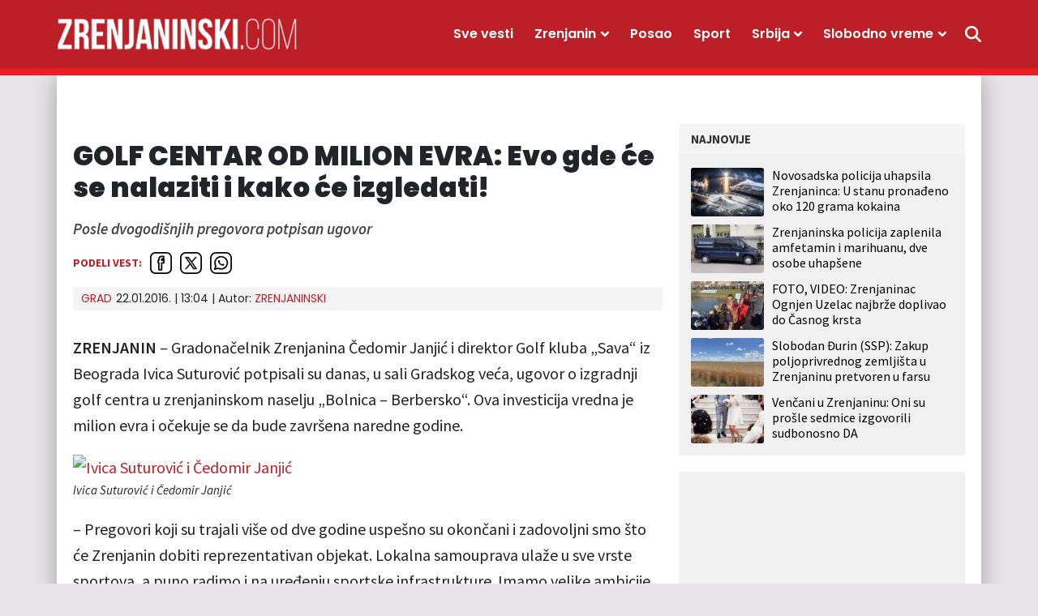

--- FILE ---
content_type: text/html; charset=UTF-8
request_url: https://zrenjaninski.com/grad/golf-centar-od-milion-evra-evo-gde-ce-se-nalaziti-i-kako-ce-izgledati/
body_size: 20135
content:
<!doctype html>
<html lang="sr-RS">
<head>
	<meta charset="UTF-8">
	<meta name="viewport" content="width=device-width, initial-scale=1, maximum-scale=1, user-scalable=no">


				<link rel="profile" href="https://gmpg.org/xfn/11">
	<meta name='robots' content='index, follow, max-image-preview:large, max-snippet:-1, max-video-preview:-1' />
	<style>img:is([sizes="auto" i], [sizes^="auto," i]) { contain-intrinsic-size: 3000px 1500px }</style>
	
	<!-- This site is optimized with the Yoast SEO plugin v25.4 - https://yoast.com/wordpress/plugins/seo/ -->
	<title>GOLF CENTAR OD MILION EVRA: Evo gde će se nalaziti i kako će izgledati! - Zrenjaninski</title>
	<link rel="canonical" href="https://zrenjaninski.com/grad/golf-centar-od-milion-evra-evo-gde-ce-se-nalaziti-i-kako-ce-izgledati/" />
	<meta property="og:locale" content="sr_RS" />
	<meta property="og:type" content="article" />
	<meta property="og:title" content="GOLF CENTAR OD MILION EVRA: Evo gde će se nalaziti i kako će izgledati! - Zrenjaninski" />
	<meta property="og:description" content="Posle dvogodišnjih pregovora potpisan ugovor" />
	<meta property="og:url" content="https://zrenjaninski.com/grad/golf-centar-od-milion-evra-evo-gde-ce-se-nalaziti-i-kako-ce-izgledati/" />
	<meta property="og:site_name" content="Zrenjaninski" />
	<meta property="article:publisher" content="https://www.facebook.com/portalzrenjaninski/" />
	<meta property="article:published_time" content="2016-01-22T11:04:35+00:00" />
	<meta name="author" content="ZRENJANINSKI" />
	<meta name="twitter:card" content="summary_large_image" />
	<meta name="twitter:creator" content="@ZrPortal" />
	<meta name="twitter:site" content="@ZrPortal" />
	<script type="application/ld+json" class="yoast-schema-graph">{"@context":"https://schema.org","@graph":[{"@type":"Article","@id":"https://zrenjaninski.com/grad/golf-centar-od-milion-evra-evo-gde-ce-se-nalaziti-i-kako-ce-izgledati/#article","isPartOf":{"@id":"https://zrenjaninski.com/grad/golf-centar-od-milion-evra-evo-gde-ce-se-nalaziti-i-kako-ce-izgledati/"},"author":{"name":"ZRENJANINSKI","@id":"https://zrenjaninski.com/#/schema/person/05a59556a8465231b805bd483938bd9d"},"headline":"GOLF CENTAR OD MILION EVRA: Evo gde će se nalaziti i kako će izgledati!","datePublished":"2016-01-22T11:04:35+00:00","mainEntityOfPage":{"@id":"https://zrenjaninski.com/grad/golf-centar-od-milion-evra-evo-gde-ce-se-nalaziti-i-kako-ce-izgledati/"},"wordCount":436,"commentCount":1,"publisher":{"@id":"https://zrenjaninski.com/#organization"},"image":{"@id":"https://zrenjaninski.com/grad/golf-centar-od-milion-evra-evo-gde-ce-se-nalaziti-i-kako-ce-izgledati/#primaryimage"},"thumbnailUrl":"","keywords":["golf","\"Bolnica – Berbersko\"","Golf klub \"Sava\"","Ivica Suturović","Čedomir Janjić"],"articleSection":["Grad"],"inLanguage":"sr-RS","potentialAction":[{"@type":"CommentAction","name":"Comment","target":["https://zrenjaninski.com/grad/golf-centar-od-milion-evra-evo-gde-ce-se-nalaziti-i-kako-ce-izgledati/#respond"]}]},{"@type":"WebPage","@id":"https://zrenjaninski.com/grad/golf-centar-od-milion-evra-evo-gde-ce-se-nalaziti-i-kako-ce-izgledati/","url":"https://zrenjaninski.com/grad/golf-centar-od-milion-evra-evo-gde-ce-se-nalaziti-i-kako-ce-izgledati/","name":"GOLF CENTAR OD MILION EVRA: Evo gde će se nalaziti i kako će izgledati! - Zrenjaninski","isPartOf":{"@id":"https://zrenjaninski.com/#website"},"primaryImageOfPage":{"@id":"https://zrenjaninski.com/grad/golf-centar-od-milion-evra-evo-gde-ce-se-nalaziti-i-kako-ce-izgledati/#primaryimage"},"image":{"@id":"https://zrenjaninski.com/grad/golf-centar-od-milion-evra-evo-gde-ce-se-nalaziti-i-kako-ce-izgledati/#primaryimage"},"thumbnailUrl":"","datePublished":"2016-01-22T11:04:35+00:00","breadcrumb":{"@id":"https://zrenjaninski.com/grad/golf-centar-od-milion-evra-evo-gde-ce-se-nalaziti-i-kako-ce-izgledati/#breadcrumb"},"inLanguage":"sr-RS","potentialAction":[{"@type":"ReadAction","target":["https://zrenjaninski.com/grad/golf-centar-od-milion-evra-evo-gde-ce-se-nalaziti-i-kako-ce-izgledati/"]}]},{"@type":"ImageObject","inLanguage":"sr-RS","@id":"https://zrenjaninski.com/grad/golf-centar-od-milion-evra-evo-gde-ce-se-nalaziti-i-kako-ce-izgledati/#primaryimage","url":"","contentUrl":""},{"@type":"BreadcrumbList","@id":"https://zrenjaninski.com/grad/golf-centar-od-milion-evra-evo-gde-ce-se-nalaziti-i-kako-ce-izgledati/#breadcrumb","itemListElement":[{"@type":"ListItem","position":1,"name":"Početna","item":"https://zrenjaninski.com/"},{"@type":"ListItem","position":2,"name":"GOLF CENTAR OD MILION EVRA: Evo gde će se nalaziti i kako će izgledati!"}]},{"@type":"WebSite","@id":"https://zrenjaninski.com/#website","url":"https://zrenjaninski.com/","name":"Zrenjaninski","description":"Zrenjaninski informativni portal","publisher":{"@id":"https://zrenjaninski.com/#organization"},"potentialAction":[{"@type":"SearchAction","target":{"@type":"EntryPoint","urlTemplate":"https://zrenjaninski.com/?s={search_term_string}"},"query-input":{"@type":"PropertyValueSpecification","valueRequired":true,"valueName":"search_term_string"}}],"inLanguage":"sr-RS"},{"@type":"Organization","@id":"https://zrenjaninski.com/#organization","name":"Zrenjaninski","url":"https://zrenjaninski.com/","logo":{"@type":"ImageObject","inLanguage":"sr-RS","@id":"https://zrenjaninski.com/#/schema/logo/image/","url":"https://multisite.radio021.rs/zrenjaninski/wp-content/uploads/sites/10/2023/12/favicon.png","contentUrl":"https://multisite.radio021.rs/zrenjaninski/wp-content/uploads/sites/10/2023/12/favicon.png","width":192,"height":192,"caption":"Zrenjaninski"},"image":{"@id":"https://zrenjaninski.com/#/schema/logo/image/"},"sameAs":["https://www.facebook.com/portalzrenjaninski/","https://x.com/ZrPortal","https://www.instagram.com/zrenjaninski/","https://www.youtube.com/channel/UCIYOz5AFJ--0MT31xclyFvA"]},{"@type":"Person","@id":"https://zrenjaninski.com/#/schema/person/05a59556a8465231b805bd483938bd9d","name":"ZRENJANINSKI","image":{"@type":"ImageObject","inLanguage":"sr-RS","@id":"https://zrenjaninski.com/#/schema/person/image/","url":"https://secure.gravatar.com/avatar/9a8691350f9c697d0ca595a72c0a36f3a0afcf9cc553aba318c73deb07faddde?s=96&d=mm&r=g","contentUrl":"https://secure.gravatar.com/avatar/9a8691350f9c697d0ca595a72c0a36f3a0afcf9cc553aba318c73deb07faddde?s=96&d=mm&r=g","caption":"ZRENJANINSKI"},"url":"https://zrenjaninski.com/autor/bisa/"}]}</script>
	<!-- / Yoast SEO plugin. -->


<link rel="alternate" type="application/rss+xml" title="Zrenjaninski &raquo; dovod" href="https://zrenjaninski.com/feed/" />
<link rel="alternate" type="application/rss+xml" title="Zrenjaninski &raquo; dovod komentara" href="https://zrenjaninski.com/comments/feed/" />
<link rel="alternate" type="application/rss+xml" title="Zrenjaninski &raquo; dovod komentara na GOLF CENTAR OD MILION EVRA: Evo gde će se nalaziti i kako će izgledati!" href="https://zrenjaninski.com/grad/golf-centar-od-milion-evra-evo-gde-ce-se-nalaziti-i-kako-ce-izgledati/feed/" />
<style id='classic-theme-styles-inline-css'>
/*! This file is auto-generated */
.wp-block-button__link{color:#fff;background-color:#32373c;border-radius:9999px;box-shadow:none;text-decoration:none;padding:calc(.667em + 2px) calc(1.333em + 2px);font-size:1.125em}.wp-block-file__button{background:#32373c;color:#fff;text-decoration:none}
</style>
<style id='qsm-quiz-style-inline-css'>


</style>
<style id='global-styles-inline-css'>
:root{--wp--preset--aspect-ratio--square: 1;--wp--preset--aspect-ratio--4-3: 4/3;--wp--preset--aspect-ratio--3-4: 3/4;--wp--preset--aspect-ratio--3-2: 3/2;--wp--preset--aspect-ratio--2-3: 2/3;--wp--preset--aspect-ratio--16-9: 16/9;--wp--preset--aspect-ratio--9-16: 9/16;--wp--preset--color--black: #000000;--wp--preset--color--cyan-bluish-gray: #abb8c3;--wp--preset--color--white: #ffffff;--wp--preset--color--pale-pink: #f78da7;--wp--preset--color--vivid-red: #cf2e2e;--wp--preset--color--luminous-vivid-orange: #ff6900;--wp--preset--color--luminous-vivid-amber: #fcb900;--wp--preset--color--light-green-cyan: #7bdcb5;--wp--preset--color--vivid-green-cyan: #00d084;--wp--preset--color--pale-cyan-blue: #8ed1fc;--wp--preset--color--vivid-cyan-blue: #0693e3;--wp--preset--color--vivid-purple: #9b51e0;--wp--preset--gradient--vivid-cyan-blue-to-vivid-purple: linear-gradient(135deg,rgba(6,147,227,1) 0%,rgb(155,81,224) 100%);--wp--preset--gradient--light-green-cyan-to-vivid-green-cyan: linear-gradient(135deg,rgb(122,220,180) 0%,rgb(0,208,130) 100%);--wp--preset--gradient--luminous-vivid-amber-to-luminous-vivid-orange: linear-gradient(135deg,rgba(252,185,0,1) 0%,rgba(255,105,0,1) 100%);--wp--preset--gradient--luminous-vivid-orange-to-vivid-red: linear-gradient(135deg,rgba(255,105,0,1) 0%,rgb(207,46,46) 100%);--wp--preset--gradient--very-light-gray-to-cyan-bluish-gray: linear-gradient(135deg,rgb(238,238,238) 0%,rgb(169,184,195) 100%);--wp--preset--gradient--cool-to-warm-spectrum: linear-gradient(135deg,rgb(74,234,220) 0%,rgb(151,120,209) 20%,rgb(207,42,186) 40%,rgb(238,44,130) 60%,rgb(251,105,98) 80%,rgb(254,248,76) 100%);--wp--preset--gradient--blush-light-purple: linear-gradient(135deg,rgb(255,206,236) 0%,rgb(152,150,240) 100%);--wp--preset--gradient--blush-bordeaux: linear-gradient(135deg,rgb(254,205,165) 0%,rgb(254,45,45) 50%,rgb(107,0,62) 100%);--wp--preset--gradient--luminous-dusk: linear-gradient(135deg,rgb(255,203,112) 0%,rgb(199,81,192) 50%,rgb(65,88,208) 100%);--wp--preset--gradient--pale-ocean: linear-gradient(135deg,rgb(255,245,203) 0%,rgb(182,227,212) 50%,rgb(51,167,181) 100%);--wp--preset--gradient--electric-grass: linear-gradient(135deg,rgb(202,248,128) 0%,rgb(113,206,126) 100%);--wp--preset--gradient--midnight: linear-gradient(135deg,rgb(2,3,129) 0%,rgb(40,116,252) 100%);--wp--preset--font-size--small: 13px;--wp--preset--font-size--medium: 20px;--wp--preset--font-size--large: 36px;--wp--preset--font-size--x-large: 42px;--wp--preset--spacing--20: 0.44rem;--wp--preset--spacing--30: 0.67rem;--wp--preset--spacing--40: 1rem;--wp--preset--spacing--50: 1.5rem;--wp--preset--spacing--60: 2.25rem;--wp--preset--spacing--70: 3.38rem;--wp--preset--spacing--80: 5.06rem;--wp--preset--shadow--natural: 6px 6px 9px rgba(0, 0, 0, 0.2);--wp--preset--shadow--deep: 12px 12px 50px rgba(0, 0, 0, 0.4);--wp--preset--shadow--sharp: 6px 6px 0px rgba(0, 0, 0, 0.2);--wp--preset--shadow--outlined: 6px 6px 0px -3px rgba(255, 255, 255, 1), 6px 6px rgba(0, 0, 0, 1);--wp--preset--shadow--crisp: 6px 6px 0px rgba(0, 0, 0, 1);}:where(.is-layout-flex){gap: 0.5em;}:where(.is-layout-grid){gap: 0.5em;}body .is-layout-flex{display: flex;}.is-layout-flex{flex-wrap: wrap;align-items: center;}.is-layout-flex > :is(*, div){margin: 0;}body .is-layout-grid{display: grid;}.is-layout-grid > :is(*, div){margin: 0;}:where(.wp-block-columns.is-layout-flex){gap: 2em;}:where(.wp-block-columns.is-layout-grid){gap: 2em;}:where(.wp-block-post-template.is-layout-flex){gap: 1.25em;}:where(.wp-block-post-template.is-layout-grid){gap: 1.25em;}.has-black-color{color: var(--wp--preset--color--black) !important;}.has-cyan-bluish-gray-color{color: var(--wp--preset--color--cyan-bluish-gray) !important;}.has-white-color{color: var(--wp--preset--color--white) !important;}.has-pale-pink-color{color: var(--wp--preset--color--pale-pink) !important;}.has-vivid-red-color{color: var(--wp--preset--color--vivid-red) !important;}.has-luminous-vivid-orange-color{color: var(--wp--preset--color--luminous-vivid-orange) !important;}.has-luminous-vivid-amber-color{color: var(--wp--preset--color--luminous-vivid-amber) !important;}.has-light-green-cyan-color{color: var(--wp--preset--color--light-green-cyan) !important;}.has-vivid-green-cyan-color{color: var(--wp--preset--color--vivid-green-cyan) !important;}.has-pale-cyan-blue-color{color: var(--wp--preset--color--pale-cyan-blue) !important;}.has-vivid-cyan-blue-color{color: var(--wp--preset--color--vivid-cyan-blue) !important;}.has-vivid-purple-color{color: var(--wp--preset--color--vivid-purple) !important;}.has-black-background-color{background-color: var(--wp--preset--color--black) !important;}.has-cyan-bluish-gray-background-color{background-color: var(--wp--preset--color--cyan-bluish-gray) !important;}.has-white-background-color{background-color: var(--wp--preset--color--white) !important;}.has-pale-pink-background-color{background-color: var(--wp--preset--color--pale-pink) !important;}.has-vivid-red-background-color{background-color: var(--wp--preset--color--vivid-red) !important;}.has-luminous-vivid-orange-background-color{background-color: var(--wp--preset--color--luminous-vivid-orange) !important;}.has-luminous-vivid-amber-background-color{background-color: var(--wp--preset--color--luminous-vivid-amber) !important;}.has-light-green-cyan-background-color{background-color: var(--wp--preset--color--light-green-cyan) !important;}.has-vivid-green-cyan-background-color{background-color: var(--wp--preset--color--vivid-green-cyan) !important;}.has-pale-cyan-blue-background-color{background-color: var(--wp--preset--color--pale-cyan-blue) !important;}.has-vivid-cyan-blue-background-color{background-color: var(--wp--preset--color--vivid-cyan-blue) !important;}.has-vivid-purple-background-color{background-color: var(--wp--preset--color--vivid-purple) !important;}.has-black-border-color{border-color: var(--wp--preset--color--black) !important;}.has-cyan-bluish-gray-border-color{border-color: var(--wp--preset--color--cyan-bluish-gray) !important;}.has-white-border-color{border-color: var(--wp--preset--color--white) !important;}.has-pale-pink-border-color{border-color: var(--wp--preset--color--pale-pink) !important;}.has-vivid-red-border-color{border-color: var(--wp--preset--color--vivid-red) !important;}.has-luminous-vivid-orange-border-color{border-color: var(--wp--preset--color--luminous-vivid-orange) !important;}.has-luminous-vivid-amber-border-color{border-color: var(--wp--preset--color--luminous-vivid-amber) !important;}.has-light-green-cyan-border-color{border-color: var(--wp--preset--color--light-green-cyan) !important;}.has-vivid-green-cyan-border-color{border-color: var(--wp--preset--color--vivid-green-cyan) !important;}.has-pale-cyan-blue-border-color{border-color: var(--wp--preset--color--pale-cyan-blue) !important;}.has-vivid-cyan-blue-border-color{border-color: var(--wp--preset--color--vivid-cyan-blue) !important;}.has-vivid-purple-border-color{border-color: var(--wp--preset--color--vivid-purple) !important;}.has-vivid-cyan-blue-to-vivid-purple-gradient-background{background: var(--wp--preset--gradient--vivid-cyan-blue-to-vivid-purple) !important;}.has-light-green-cyan-to-vivid-green-cyan-gradient-background{background: var(--wp--preset--gradient--light-green-cyan-to-vivid-green-cyan) !important;}.has-luminous-vivid-amber-to-luminous-vivid-orange-gradient-background{background: var(--wp--preset--gradient--luminous-vivid-amber-to-luminous-vivid-orange) !important;}.has-luminous-vivid-orange-to-vivid-red-gradient-background{background: var(--wp--preset--gradient--luminous-vivid-orange-to-vivid-red) !important;}.has-very-light-gray-to-cyan-bluish-gray-gradient-background{background: var(--wp--preset--gradient--very-light-gray-to-cyan-bluish-gray) !important;}.has-cool-to-warm-spectrum-gradient-background{background: var(--wp--preset--gradient--cool-to-warm-spectrum) !important;}.has-blush-light-purple-gradient-background{background: var(--wp--preset--gradient--blush-light-purple) !important;}.has-blush-bordeaux-gradient-background{background: var(--wp--preset--gradient--blush-bordeaux) !important;}.has-luminous-dusk-gradient-background{background: var(--wp--preset--gradient--luminous-dusk) !important;}.has-pale-ocean-gradient-background{background: var(--wp--preset--gradient--pale-ocean) !important;}.has-electric-grass-gradient-background{background: var(--wp--preset--gradient--electric-grass) !important;}.has-midnight-gradient-background{background: var(--wp--preset--gradient--midnight) !important;}.has-small-font-size{font-size: var(--wp--preset--font-size--small) !important;}.has-medium-font-size{font-size: var(--wp--preset--font-size--medium) !important;}.has-large-font-size{font-size: var(--wp--preset--font-size--large) !important;}.has-x-large-font-size{font-size: var(--wp--preset--font-size--x-large) !important;}
:where(.wp-block-post-template.is-layout-flex){gap: 1.25em;}:where(.wp-block-post-template.is-layout-grid){gap: 1.25em;}
:where(.wp-block-columns.is-layout-flex){gap: 2em;}:where(.wp-block-columns.is-layout-grid){gap: 2em;}
:root :where(.wp-block-pullquote){font-size: 1.5em;line-height: 1.6;}
</style>
<style id='akismet-widget-style-inline-css'>

			.a-stats {
				--akismet-color-mid-green: #357b49;
				--akismet-color-white: #fff;
				--akismet-color-light-grey: #f6f7f7;

				max-width: 350px;
				width: auto;
			}

			.a-stats * {
				all: unset;
				box-sizing: border-box;
			}

			.a-stats strong {
				font-weight: 600;
			}

			.a-stats a.a-stats__link,
			.a-stats a.a-stats__link:visited,
			.a-stats a.a-stats__link:active {
				background: var(--akismet-color-mid-green);
				border: none;
				box-shadow: none;
				border-radius: 8px;
				color: var(--akismet-color-white);
				cursor: pointer;
				display: block;
				font-family: -apple-system, BlinkMacSystemFont, 'Segoe UI', 'Roboto', 'Oxygen-Sans', 'Ubuntu', 'Cantarell', 'Helvetica Neue', sans-serif;
				font-weight: 500;
				padding: 12px;
				text-align: center;
				text-decoration: none;
				transition: all 0.2s ease;
			}

			/* Extra specificity to deal with TwentyTwentyOne focus style */
			.widget .a-stats a.a-stats__link:focus {
				background: var(--akismet-color-mid-green);
				color: var(--akismet-color-white);
				text-decoration: none;
			}

			.a-stats a.a-stats__link:hover {
				filter: brightness(110%);
				box-shadow: 0 4px 12px rgba(0, 0, 0, 0.06), 0 0 2px rgba(0, 0, 0, 0.16);
			}

			.a-stats .count {
				color: var(--akismet-color-white);
				display: block;
				font-size: 1.5em;
				line-height: 1.4;
				padding: 0 13px;
				white-space: nowrap;
			}
		
</style>
<link rel='stylesheet' id='wpo_min-header-0-css' href='https://zrenjaninski.com/wp-content/cache/wpo-minify/1751437668/assets/wpo-minify-header-622412e9.min.css' media='all' />
<link rel='stylesheet' id='wordpress-popular-posts-css-css' href='https://zrenjaninski.com/wp-content/plugins/wordpress-popular-posts/assets/css/wpp.css' media='all' />
<link rel='stylesheet' id='wpo_min-header-2-css' href='https://zrenjaninski.com/wp-content/cache/wpo-minify/1751437668/assets/wpo-minify-header-c62b14a7.min.css' media='all' />
<link rel='stylesheet' id='mreza021-style-css' href='https://zrenjaninski.com/wp-content/themes/mreza021-zrenjaninski-child/style.css' media='all' />
<link rel='stylesheet' id='wpo_min-header-4-css' href='https://zrenjaninski.com/wp-content/cache/wpo-minify/1751437668/assets/wpo-minify-header-8e841340.min.css' media='all' />
<script src="https://zrenjaninski.com/wp-includes/js/jquery/jquery.min.js" id="jquery-core-js"></script>
<script src="https://zrenjaninski.com/wp-includes/js/jquery/jquery-migrate.min.js" id="jquery-migrate-js"></script>
<script id="yop-public-js-extra">
var objectL10n = {"yopPollParams":{"urlParams":{"ajax":"https:\/\/zrenjaninski.com\/wp-admin\/admin-ajax.php","wpLogin":"https:\/\/zrenjaninski.com\/wp-login.php?redirect_to=https%3A%2F%2Fzrenjaninski.com%2Fwp-admin%2Fadmin-ajax.php%3Faction%3Dyop_poll_record_wordpress_vote"},"apiParams":{"reCaptcha":{"siteKey":""},"reCaptchaV2Invisible":{"siteKey":""},"reCaptchaV3":{"siteKey":""},"hCaptcha":{"siteKey":""},"cloudflareTurnstile":{"siteKey":""}},"captchaParams":{"imgPath":"https:\/\/zrenjaninski.com\/wp-content\/plugins\/yop-poll\/public\/assets\/img\/","url":"https:\/\/zrenjaninski.com\/wp-content\/plugins\/yop-poll\/app.php","accessibilityAlt":"Sound icon","accessibilityTitle":"Accessibility option: listen to a question and answer it!","accessibilityDescription":"Type below the <strong>answer<\/strong> to what you hear. Numbers or words:","explanation":"Click or touch the <strong>ANSWER<\/strong>","refreshAlt":"Refresh\/reload icon","refreshTitle":"Refresh\/reload: get new images and accessibility option!"},"voteParams":{"invalidPoll":"Invalid Poll","noAnswersSelected":"Nije izabran nijedan odgovor","minAnswersRequired":"At least {min_answers_allowed} answer(s) required","maxAnswersRequired":"A max of {max_answers_allowed} answer(s) accepted","noAnswerForOther":"No other answer entered","noValueForCustomField":"{custom_field_name} is required","tooManyCharsForCustomField":"Text for {custom_field_name} is too long","consentNotChecked":"You must agree to our terms and conditions","noCaptchaSelected":"Captcha is required","thankYou":"Hvala vam \u0161to ste glasali"},"resultsParams":{"singleVote":"glasova","multipleVotes":"glasalo do sada","singleAnswer":"odgovor","multipleAnswers":"odgovori"}}};
</script>
<script src="https://zrenjaninski.com/wp-content/plugins/yop-poll/public/assets/js/yop-poll-public-6.5.37.min.js" id="yop-public-js"></script>
<script id="wpp-json" type="application/json">
{"sampling_active":0,"sampling_rate":100,"ajax_url":"https:\/\/zrenjaninski.com\/wp-json\/wordpress-popular-posts\/v1\/popular-posts","api_url":"https:\/\/zrenjaninski.com\/wp-json\/wordpress-popular-posts","ID":15795,"token":"98ffbd0f05","lang":0,"debug":0}
</script>
<script src="https://zrenjaninski.com/wp-content/plugins/wordpress-popular-posts/assets/js/wpp.min.js" id="wpp-js-js"></script>
<link rel="https://api.w.org/" href="https://zrenjaninski.com/wp-json/" /><link rel="alternate" title="JSON" type="application/json" href="https://zrenjaninski.com/wp-json/wp/v2/posts/15795" /><link rel="alternate" title="oEmbed (JSON)" type="application/json+oembed" href="https://zrenjaninski.com/wp-json/oembed/1.0/embed?url=https%3A%2F%2Fzrenjaninski.com%2Fgrad%2Fgolf-centar-od-milion-evra-evo-gde-ce-se-nalaziti-i-kako-ce-izgledati%2F" />
<link rel="alternate" title="oEmbed (XML)" type="text/xml+oembed" href="https://zrenjaninski.com/wp-json/oembed/1.0/embed?url=https%3A%2F%2Fzrenjaninski.com%2Fgrad%2Fgolf-centar-od-milion-evra-evo-gde-ce-se-nalaziti-i-kako-ce-izgledati%2F&#038;format=xml" />
<!-- Analytics Google tag (gtag.js) -->
<script async src="https://www.googletagmanager.com/gtag/js?id=G-40Z5QN7RHY"></script>
<script>
  window.dataLayer = window.dataLayer || [];
  function gtag(){dataLayer.push(arguments);}
  gtag('js', new Date());

  gtag('config', 'G-40Z5QN7RHY');
</script>

<!-- /23062045627/Mreza-Naslovna-Desktop-P2 -->
<script async src="https://securepubads.g.doubleclick.net/tag/js/gpt.js"></script>
<script>
  window.googletag = window.googletag || {cmd: []};
  googletag.cmd.push(function() {
    googletag.defineSlot('/23062045627/Mreza-Naslovna-Desktop-P2', [970, 250], 'div-gpt-ad-1706203726268-0').addService(googletag.pubads());
    googletag.pubads().collapseEmptyDivs();
    googletag.enableServices();
  });
</script>

<!-- /23062045627/Mreza-Naslovna-Mobile-P2 -->
<script>
  window.googletag = window.googletag || {cmd: []};
  googletag.cmd.push(function() {
    googletag.defineSlot('/23062045627/Mreza-Naslovna-Mobile-P2', [320, 100], 'div-gpt-ad-1706205189641-0').addService(googletag.pubads());
    googletag.pubads().collapseEmptyDivs();
    googletag.enableServices();
  });
</script>

<!-- /23062045627/Mreza-Naslovna-Desktop/Mobile-P1 -->
<script>
  window.googletag = window.googletag || {cmd: []};
  googletag.cmd.push(function() {
    googletag.defineSlot('/23062045627/Mreza-Naslovna-Desktop//Mobile-P1', [300, 250], 'div-gpt-ad-1706206166382-0').addService(googletag.pubads());
    googletag.pubads().collapseEmptyDivs();
    googletag.enableServices();
  });
</script>

<!-- /23062045627/Mreza-Naslovna-Desktop-P3 -->
<script>
  window.googletag = window.googletag || {cmd: []};
  googletag.cmd.push(function() {
    googletag.defineSlot('/23062045627/Mreza-Naslovna-Desktop-P3', [728, 90], 'div-gpt-ad-1706206709663-0').addService(googletag.pubads());
    googletag.pubads().collapseEmptyDivs();
    googletag.enableServices();
  });
</script>

<!-- /23062045627/Mreza-Mobile-P3 -->
<script>
  window.googletag = window.googletag || {cmd: []};
  googletag.cmd.push(function() {
    googletag.defineSlot('/23062045627/Mreza-Mobile-P3', [300, 250], 'div-gpt-ad-mreza-mobile-p3').addService(googletag.pubads());
    googletag.pubads().collapseEmptyDivs();
    googletag.enableServices();
  });
</script>

<!-- /23062045627/Mreza-Desktop/Mobile-P4 -->
<script>
  window.googletag = window.googletag || {cmd: []};
  googletag.cmd.push(function() {
    googletag.defineSlot('/23062045627/Mreza-Naslovna-Desktop//Mobile-P4', [300, 250], 'div-gpt-ad-1706207627460-0').addService(googletag.pubads());
    googletag.pubads().collapseEmptyDivs();
    googletag.enableServices();
  });
</script>

<!-- /23062045627/Mreza-Desktop-P5 -->
<script>
  window.googletag = window.googletag || {cmd: []};
  googletag.cmd.push(function() {
    googletag.defineSlot('/23062045627/Mreza-Desktop-P5', [728, 90], 'div-gpt-ad-mreza-desktop-p5').addService(googletag.pubads());
    googletag.pubads().collapseEmptyDivs();
    googletag.enableServices();
  });
</script>

<!-- /23062045627/Naslovna-Mobile-P5 -->
<script>
  window.googletag = window.googletag || {cmd: []};
  googletag.cmd.push(function() {
    googletag.defineSlot('/23062045627/Naslovna-Mobile-P5', [300, 250], 'div-gpt-ad-naslovna-mobile-p5').addService(googletag.pubads());
    googletag.pubads().collapseEmptyDivs();
    googletag.enableServices();
  });
</script>

<!-- /23062045627/Naslovna-Desktop-P6 -->
<script>
  window.googletag = window.googletag || {cmd: []};
  googletag.cmd.push(function() {
    googletag.defineSlot('/23062045627/Naslovna-Desktop-P6', [728, 90], 'div-gpt-ad-naslovna-desktop-p6').addService(googletag.pubads());
    googletag.pubads().collapseEmptyDivs();
    googletag.enableServices();
  });
</script>

<!-- /23062045627/Naslovna-Mobile-P6 -->
<script>
  window.googletag = window.googletag || {cmd: []};
  googletag.cmd.push(function() {
    googletag.defineSlot('/23062045627/Naslovna-Mobile-P6', [300, 250], 'div-gpt-ad-naslovna-mobile-p6').addService(googletag.pubads());
    googletag.pubads().collapseEmptyDivs();
    googletag.enableServices();
  });
</script>


<!-- /23062045627/Naslovna-Desktop-P7 -->
<script>
  window.googletag = window.googletag || {cmd: []};
  googletag.cmd.push(function() {
    googletag.defineSlot('/23062045627/Naslovna-Desktop-P7', [970, 250], 'div-gpt-ad-naslovna-desktop-p7').addService(googletag.pubads());
    googletag.pubads().collapseEmptyDivs();
    googletag.enableServices();
  });
</script>

<!-- /23062045627/Naslovna-Mobile-P7 -->
<script>
  window.googletag = window.googletag || {cmd: []};
  googletag.cmd.push(function() {
    googletag.defineSlot('/23062045627/Naslovna-Mobile-P7', [320, 100], 'div-gpt-ad-naslovna-mobile-p7').addService(googletag.pubads());
    googletag.pubads().collapseEmptyDivs();
    googletag.enableServices();
  });
</script>

<!-- /23062045627/Desktop-Mobile-P8 -->
<script>
  window.googletag = window.googletag || {cmd: []};
  googletag.cmd.push(function() {
    googletag.defineSlot('/23062045627/Naslovna-Desktop-P8', [300, 250], 'div-gpt-ad-naslovna-desktop-p8').addService(googletag.pubads());
    googletag.pubads().collapseEmptyDivs();
    googletag.enableServices();
  });
</script>

<!-- /23062045627/Desktop-Mobile-P9 -->
<script>
  window.googletag = window.googletag || {cmd: []};
  googletag.cmd.push(function() {
    googletag.defineSlot('/23062045627/Desktop-Mobile-P9', [300, 250], 'div-gpt-ad-desktop-mobile-p9').addService(googletag.pubads());
    googletag.pubads().collapseEmptyDivs();
    googletag.enableServices();
  });
</script>

<!-- /23062045627/Desktop-Mobile-P10 -->
<script>
  window.googletag = window.googletag || {cmd: []};
  googletag.cmd.push(function() {
    googletag.defineSlot('/23062045627/Desktop-Mobile-P10', [300, 250], 'div-gpt-ad-desktop-mobile-p10').addService(googletag.pubads());
    googletag.pubads().collapseEmptyDivs();
    googletag.enableServices();
  });
</script>

<!-- /23062045627/Naslovna-Desktop-P11 -->
<script>
  window.googletag = window.googletag || {cmd: []};
  googletag.cmd.push(function() {
    googletag.defineSlot('/23062045627/Naslovna-Desktop-P11', [728, 90], 'div-gpt-ad-naslovna-desktop-p11').addService(googletag.pubads());
    googletag.pubads().collapseEmptyDivs();
    googletag.enableServices();
  });
</script>

<!-- /23062045627/Naslovna-Mobile-P11 -->
<script>
  window.googletag = window.googletag || {cmd: []};
  googletag.cmd.push(function() {
    googletag.defineSlot('/23062045627/Naslovna-Mobile-P11', [300, 250], 'div-gpt-ad-naslovna-mobile-p11').addService(googletag.pubads());
    googletag.pubads().collapseEmptyDivs();
    googletag.enableServices();
  });
</script>

<!-- /23062045627/Category-list-Middle-P5-Desktop -->
<script>
  window.googletag = window.googletag || {cmd: []};
  googletag.cmd.push(function() {
    googletag.defineSlot('/23062045627/Category-list-Middle-P5-Desktop', [728, 90], 'div-gpt-ad-category-list-middle-p5-desktop').addService(googletag.pubads());
    googletag.pubads().collapseEmptyDivs();
    googletag.enableServices();
  });
</script>

<!-- /23062045627/Category-list-Inline-Last-P6-Desktop -->
<script>
  window.googletag = window.googletag || {cmd: []};
  googletag.cmd.push(function() {
    googletag.defineSlot('/23062045627/Category-list-Inline-Last-P6-Desktop', [728, 90], 'div-gpt-ad-category-list-inline-last-p6-desktop').addService(googletag.pubads());
    googletag.pubads().collapseEmptyDivs();
    googletag.enableServices();
  });
</script>

<!-- /23062045627/In-article-banner - Desktop -->
<script>
  window.googletag = window.googletag || {cmd: []};
  googletag.cmd.push(function() {
    googletag.defineSlot('/23062045627/In-article-banner', [728, 90], 'div-gpt-ad-in-article-banner').addService(googletag.pubads());
    googletag.pubads().collapseEmptyDivs();
    googletag.enableServices();
  });
</script>


<!-- /23062045627/In-article-banner-Mobile -->
<script>
  window.googletag = window.googletag || {cmd: []};
  googletag.cmd.push(function() {
    googletag.defineSlot('/23062045627/In-article-banner-Mobile', [300, 250], 'div-gpt-ad-in-article-banner-mobile').addService(googletag.pubads());
    googletag.pubads().collapseEmptyDivs();
    googletag.enableServices();
  });
</script>

<!-- /23062045627/Single-post-Banner-below-article - Desktop -->
<script>
  window.googletag = window.googletag || {cmd: []};
  googletag.cmd.push(function() {
    googletag.defineSlot('/23062045627/Single-post-Banner-below-article', [728, 90], 'div-gpt-ad-single-post-banner-below-article').addService(googletag.pubads());
    googletag.pubads().collapseEmptyDivs();
    googletag.enableServices();
  });
</script>

<!-- /23062045627/Single-post-Banner-below-article - Mobile -->
<script>
  window.googletag = window.googletag || {cmd: []};
  googletag.cmd.push(function() {
    googletag.defineSlot('/23062045627/Single-post-Banner-below-article-Mobile', [300, 250], 'div-gpt-ad-single-post-banner-below-article-mobile').addService(googletag.pubads());
    googletag.pubads().collapseEmptyDivs();
    googletag.enableServices();
  });
</script>

<!-- /23062045627/google-728x60 -->
<script>
  window.googletag = window.googletag || {cmd: []};
  googletag.cmd.push(function() {
    googletag.defineSlot('/23062045627/google-728x90', [728, 90], 'div-gpt-ad-google-728x90').addService(googletag.pubads());
    googletag.pubads().collapseEmptyDivs();
    googletag.enableServices();
  });
</script>

<!-- /23062045627/google-300x250 -->
<script>
  window.googletag = window.googletag || {cmd: []};
  googletag.cmd.push(function() {
    googletag.defineSlot('/23062045627/google-300x250', [300, 250], 'div-gpt-ad-google-300x250').addService(googletag.pubads());
    googletag.pubads().collapseEmptyDivs();
    googletag.enableServices();
  });
</script>            <style id="wpp-loading-animation-styles">@-webkit-keyframes bgslide{from{background-position-x:0}to{background-position-x:-200%}}@keyframes bgslide{from{background-position-x:0}to{background-position-x:-200%}}.wpp-widget-placeholder,.wpp-widget-block-placeholder,.wpp-shortcode-placeholder{margin:0 auto;width:60px;height:3px;background:#dd3737;background:linear-gradient(90deg,#dd3737 0%,#571313 10%,#dd3737 100%);background-size:200% auto;border-radius:3px;-webkit-animation:bgslide 1s infinite linear;animation:bgslide 1s infinite linear}</style>
            <link rel="pingback" href="https://zrenjaninski.com/xmlrpc.php"><style>.recentcomments a{display:inline !important;padding:0 !important;margin:0 !important;}</style><link rel="icon" href="https://zrenjaninski.com/wp-content/uploads/sites/10/2023/12/favicon-45x45.png" sizes="32x32" />
<link rel="icon" href="https://zrenjaninski.com/wp-content/uploads/sites/10/2023/12/favicon.png" sizes="192x192" />
<link rel="apple-touch-icon" href="https://zrenjaninski.com/wp-content/uploads/sites/10/2023/12/favicon.png" />
<meta name="msapplication-TileImage" content="https://zrenjaninski.com/wp-content/uploads/sites/10/2023/12/favicon.png" />
		<style id="wp-custom-css">
			:root {
  touch-action: pan-x pan-y;
  height: 100% 
}
/*header.header {
        border-bottom: 9px solid #363636;
    }
	
header.header {
    background: #262626;*/
}

.story .storyBody a.hideLink {
	color: #222!important;
} 		</style>
		</head>
<body data-rsssl=1 class="wp-singular post-template-default single single-post postid-15795 single-format-standard wp-custom-logo wp-theme-mreza021 wp-child-theme-mreza021-zrenjaninski-child">
	<header class="header" role="banner" id="header">
		<div class="navWrap container" id="nav-wrap">
						<a href="https://zrenjaninski.com/" class="logo d-flex flex-grow-1 align-items-center"><img src="https://zrenjaninski.com/wp-content/uploads/sites/10/2023/12/logo.webp" alt="Zrenjaninski" title="Zrenjaninski" /></a>
			<nav role="navigation" class="me-xl-2">
				<ul id="primary-menu" class="menu"><li id="handled-search" class="item"></li><li  id="menu-item-176618" class="menu-item menu-item-type-post_type menu-item-object-page item item-176618"><a href="https://zrenjaninski.com/sve-vesti/" class="nav-link ">Sve vesti</a></li>
<li  id="menu-item-175510" class="menu-item menu-item-type-taxonomy menu-item-object-category menu-item-has-children has-submenu item item-175510"><a href="https://zrenjaninski.com/vesti-zrenjanin/" class="nav-link  dropdown-toggle" data-bs-toggle="dropdownfix" aria-haspopup="true" aria-expanded="false">Zrenjanin</a>
<ul class="submenu  depth_0">
	<li  id="menu-item-55219" class="menu-item menu-item-type-taxonomy menu-item-object-category item item-55219"><a href="https://zrenjaninski.com/servisne-informacije/" class="dropdown-item ">Servisne informacije</a></li>
	<li  id="menu-item-55212" class="menu-item menu-item-type-taxonomy menu-item-object-category item item-55212"><a href="https://zrenjaninski.com/ekonomija/" class="dropdown-item ">Ekonomija</a></li>
	<li  id="menu-item-55213" class="menu-item menu-item-type-taxonomy menu-item-object-category current-post-ancestor current-menu-parent current-post-parent item item-55213"><a href="https://zrenjaninski.com/grad/" class="dropdown-item active">Grad</a></li>
	<li  id="menu-item-55211" class="menu-item menu-item-type-taxonomy menu-item-object-category item item-55211"><a href="https://zrenjaninski.com/drustvo/" class="dropdown-item ">Društvo</a></li>
	<li  id="menu-item-55214" class="menu-item menu-item-type-taxonomy menu-item-object-category item item-55214"><a href="https://zrenjaninski.com/hronika/" class="dropdown-item ">Hronika</a></li>
	<li  id="menu-item-55217" class="menu-item menu-item-type-taxonomy menu-item-object-category item item-55217"><a href="https://zrenjaninski.com/poljoprivreda/" class="dropdown-item ">Poljoprivreda</a></li>
	<li  id="menu-item-55215" class="menu-item menu-item-type-taxonomy menu-item-object-category item item-55215"><a href="https://zrenjaninski.com/kultura/" class="dropdown-item ">Kultura</a></li>
	<li  id="menu-item-55216" class="menu-item menu-item-type-taxonomy menu-item-object-category item item-55216"><a href="https://zrenjaninski.com/politika/" class="dropdown-item ">Politika</a></li>
</ul>
</li>
<li  id="menu-item-70807" class="menu-item menu-item-type-custom menu-item-object-custom item item-70807"><a href="/tag/posao/" class="nav-link ">Posao</a></li>
<li  id="menu-item-55220" class="menu-item menu-item-type-taxonomy menu-item-object-category item item-55220"><a href="https://zrenjaninski.com/sport/" class="nav-link ">Sport</a></li>
<li  id="menu-item-175514" class="menu-item menu-item-type-taxonomy menu-item-object-category menu-item-has-children has-submenu item item-175514"><a href="https://zrenjaninski.com/srbija/" class="nav-link  dropdown-toggle" data-bs-toggle="dropdownfix" aria-haspopup="true" aria-expanded="false">Srbija</a>
<ul class="submenu  depth_0">
	<li  id="menu-item-175515" class="menu-item menu-item-type-taxonomy menu-item-object-category item item-175515"><a href="https://zrenjaninski.com/vojvodina/" class="dropdown-item ">Vojvodina</a></li>
	<li  id="menu-item-176619" class="menu-item menu-item-type-taxonomy menu-item-object-category item item-176619"><a href="https://zrenjaninski.com/srednji-banat/" class="dropdown-item ">Srednji Banat</a></li>
</ul>
</li>
<li  id="menu-item-75234" class="menu-item menu-item-type-taxonomy menu-item-object-category menu-item-has-children has-submenu item item-75234"><a href="https://zrenjaninski.com/slobodno-vreme/" class="nav-link  dropdown-toggle" data-bs-toggle="dropdownfix" aria-haspopup="true" aria-expanded="false">Slobodno vreme</a>
<ul class="submenu  depth_0">
	<li  id="menu-item-75236" class="menu-item menu-item-type-taxonomy menu-item-object-category item item-75236"><a href="https://zrenjaninski.com/gastro-kutak/" class="dropdown-item ">Gastro kutak</a></li>
	<li  id="menu-item-75237" class="menu-item menu-item-type-taxonomy menu-item-object-category item item-75237"><a href="https://zrenjaninski.com/kat-marketing/" class="dropdown-item ">Marketing</a></li>
	<li  id="menu-item-75235" class="menu-item menu-item-type-taxonomy menu-item-object-category item item-75235"><a href="https://zrenjaninski.com/akcije/" class="dropdown-item ">Akcije</a></li>
</ul>
</li>
<li class="d-block d-xl-none"><a href="javascript:void(0);" class="toggle"><svg viewBox="0 0 100 100" class="hamburger"><path class="line line1" d="M 20,29.000046 H 80.000231 C 80.000231,29.000046 94.498839,28.817352 94.532987,66.711331 94.543142,77.980673 90.966081,81.670246 85.259173,81.668997 79.552261,81.667751 75.000211,74.999942 75.000211,74.999942 L 25.000021,25.000058" /><path class="line line2" d="M 20,50 H 80" /><path class="line line3" d="M 20,70.999954 H 80.000231 C 80.000231,70.999954 94.498839,71.182648 94.532987,33.288669 94.543142,22.019327 90.966081,18.329754 85.259173,18.331003 79.552261,18.332249 75.000211,25.000058 75.000211,25.000058 L 25.000021,74.999942" /></svg></a></li></ul>			</nav>
			<div class="topLinks align-items-stretch" id="top-links">
				<a class="d-none d-xl-flex align-items-center" href="" title="Pretraga" onclick="openSearch()">
					<svg class="icon search" xmlns="http://www.w3.org/2000/svg" viewBox="0 0 512 512">
						<path class="srchIcn" d="M416 208c0 45.9-14.9 88.3-40 122.7L502.6 457.4c12.5 12.5 12.5 32.8 0 45.3s-32.8 12.5-45.3 0L330.7 376c-34.4 25.2-76.8 40-122.7 40C93.1 416 0 322.9 0 208S93.1 0 208 0S416 93.1 416 208zM208 352a144 144 0 1 0 0-288 144 144 0 1 0 0 288z"/>
					</svg>
					<span class="d-xl-none">Pretraga</span>
				</a>
			</div>

		</div>
		<div id="xl-search">
			<div id="main-search" class="searchContainer d-flex align-items-center justify-content-center">
				<ul><li id="search-2" class="widget widget_search"><form role="search" method="get" class="search-form" action="https://zrenjaninski.com/">
				<label>
					<span class="screen-reader-text">Pretraga za:</span>
					<input type="search" class="search-field" placeholder="Pretraga &hellip;" value="" name="s" />
				</label>
				<input type="submit" class="search-submit" value="Pretraži" />
			</form></li>
</ul>
				<div class="search">
					<svg onclick="closeSearch()" class="close d-none d-xl-block" viewBox="0 0 365.696 365.696">
						<path d="M243.188 182.86L356.32 69.726c12.5-12.5 12.5-32.766 0-45.247L341.238 9.398c-12.504-12.503-32.77-12.503-45.25 0L182.86 122.528 69.727 9.374c-12.5-12.5-32.766-12.5-45.247 0L9.375 24.457c-12.5 12.504-12.5 32.77 0 45.25l113.152 113.152L9.398 295.99c-12.503 12.503-12.503 32.769 0 45.25L24.48 356.32c12.5 12.5 32.766 12.5 45.247 0l113.132-113.132L295.99 356.32c12.503 12.5 32.769 12.5 45.25 0l15.081-15.082c12.5-12.504 12.5-32.77 0-45.25zm0 0"/>
					</svg>
				</div>
			</div>
		</div>
	</header>
	<section class="container p-0 py-4 p-xl-4 plot">
		<!-- Story top banner -->
		<div class="topBanner breakout">
			<div class="container px-0 text-center pb-4">
				<li id="custom_html-28" class="widget_text widget widget_custom_html"><div class="textwidget custom-html-widget">	<!-- Homepage top banner - P2-->
	<section class="topBanner">
		<div class="container text-center px-0 px-xl-2 pb-4">
			<div class="d-none d-xl-block">
				<!-- /23062045627/Mreza-Naslovna-Desktop-P2 -->
				<div id='div-gpt-ad-1706203726268-0' style='min-width: 970px; min-height: 250px;'>
					<script>
						googletag.cmd.push(function() { googletag.display('div-gpt-ad-1706203726268-0'); });
					</script>
				</div>
			</div>
			<div class="d-xl-none m-auto text-center w-100 breakout">
				<!-- /23062045627/Mreza-Naslovna-Mobile-P2 -->
				<div id='div-gpt-ad-1706205189641-0' style='min-width: 320px; min-height: 100px;'>
					<script>
						googletag.cmd.push(function() { googletag.display('div-gpt-ad-1706205189641-0'); });
					</script>
				</div>
			</div>
		</div>
	</section></div></li>
			</div>
		</div>
		<div class="contentWrap">
			<main>

				<article id="post-15795" class="post-15795 post type-post status-publish format-standard has-post-thumbnail hentry category-grad tag-golf tag-bolnica-berbersko tag-golf-klub-sava tag-ivica-suturovic tag-cedomir-janjic">
	<div class="story px-4 px-xl-0">
		<div class="storyHeading">
			<h1 class="mb-4">GOLF CENTAR OD MILION EVRA: Evo gde će se nalaziti i kako će izgledati!</h1>			<div class="storyLead mb-3 mt-1"><p>Posle dvogodišnjih pregovora potpisan ugovor</p>
</div>

			<div class="storyShare mb-3 d-flex justify-content-start align-items-center">
				<h4 class="me-2">Podeli vest:</h4>
				<a class="me-2" href="https://facebook.com/sharer.php?u=https://zrenjaninski.com/grad/golf-centar-od-milion-evra-evo-gde-ce-se-nalaziti-i-kako-ce-izgledati/" target="_blank"><img src="https://zrenjaninski.com/wp-content/themes/mreza021/images/share-facebook.svg" alt="Facebook" title="Facebook"></a>
				<a class="me-2" href="https://twitter.com/intent/tweet?url=https://zrenjaninski.com/grad/golf-centar-od-milion-evra-evo-gde-ce-se-nalaziti-i-kako-ce-izgledati/&amp;text=GOLF CENTAR OD MILION EVRA: Evo gde će se nalaziti i kako će izgledati!" target="_blank"><img src="https://zrenjaninski.com/wp-content/themes/mreza021/images/share-twitter.svg" alt="Twitter" title="Twitter"></a>
				<a class="me-2" href="https://wa.me/?text=https://zrenjaninski.com/grad/golf-centar-od-milion-evra-evo-gde-ce-se-nalaziti-i-kako-ce-izgledati/" target="_blank"><img src="https://zrenjaninski.com/wp-content/themes/mreza021/images/share-whatsapp.svg" alt="WhatsApp" title="WhatsApp"></a>
							</div>

							<div class="storyMeta mb-4">
					<div class="meta px-2 py-1">
						<span class="cat-links"><a href="https://zrenjaninski.com/grad/" rel="category tag">Grad</a></span>22.01.2016. | 13:04<span class="author "> | Autor:  <span class="author vcard"><a class="url fn n" href="https://zrenjaninski.com/autor/bisa/">ZRENJANINSKI</a></span></span>					</div>
				</div><!-- .entry-meta -->
					</div><!-- .entry-header -->

		
		<div class="storyImage"></div>
		<div class="storyBody mb-4">
			<p><strong>ZRENJANIN </strong>&#8211; Gradonačelnik Zrenjanina Čedomir Janjić i direktor Golf kluba &#8222;Sava&#8220; iz Beograda Ivica Suturović potpisali su danas, u sali Gradskog veća, ugovor o izgradnji golf centra u zrenjaninskom naselju &#8222;Bolnica – Berbersko&#8220;. Ova investicija vredna je milion evra i očekuje se da bude završena naredne godine.</p>
<figure id="attachment_15799" aria-describedby="caption-attachment-15799" style="width: 800px" class="wp-caption alignnone"><a href="https://www.zrenjaninski.com/wp-content/uploads/sites/10/2016/01/Ugovor-za-golf.jpg" data-slb-active="1" data-slb-asset="108539191" data-slb-group="slb"><img fetchpriority="high" decoding="async" class="wp-image-15799 size-full" src="https://www.zrenjaninski.com/wp-content/uploads/sites/10/2016/01/Ugovor-za-golf.jpg" alt="Ivica Suturović i Čedomir Janjić" width="800" height="530" /></a><figcaption id="caption-attachment-15799" class="wp-caption-text">Ivica Suturović i Čedomir Janjić</figcaption></figure>
<p>&#8211; Pregovori koji su trajali više od dve godine uspešno su okončani i zadovoljni smo što će Zrenjanin dobiti reprezentativan objekat. Lokalna samouprava ulaže u sve vrste sportova, a puno radimo i na uređenju sportske infrastrukture. Imamo velike ambicije, pa sam siguran da će, osim golf terena, u 2016. krenuti i izgradnja paraolimpijskog i centra za auto – moto trke, a namera nam je da ovde otvorimo i centar za borilačke sportove – poručio je Janjić.</p>
<p>Suturović je ocenio da su iza predstavnika Grada Zrenjanina i Golf kluba &#8222;Sava&#8220; dugotrajni, ali uspešni pregovori. On se zahvalio gradskim čelnicima što su prepoznali mogućnost da Zrenjanin bude prvi grad u Srbiji, ali i u regionu, koji će dobiti savremeni golf teren i trening centar.</p>
<p>&#8211; Nadamo se da ćemo sledeće godine, na početku sezone, imati prilike da izvedemo prvi udarac golf štapom. Gradićemo takmičarski golf teren sa devet rupa, koji će biti jedinstveni golf trening centar u regionu, prvenstveno posvećen juniorima. Ovakav teren nemaju ni golf klub na Adi, niti onaj kod Žablja – pojasnio je Suturović.</p><div class="d-none d-xl-block sideBanner text-center">
	<!-- /23062045627/google-728x90 -->
	<div id='div-gpt-ad-google-728x90' style='min-width: 728px; min-height: 90px;'>
		<script>
			googletag.cmd.push(function() { googletag.display('div-gpt-ad-google-728x90'); });
		</script>
	</div>
</div>
<div class="d-xl-none sideBanner text-center">
	<!-- /23062045627/google-300x250 -->
	<div id='div-gpt-ad-google-300x250' style='min-width: 300px; min-height: 250px;'>
		<script>
			googletag.cmd.push(function() { googletag.display('div-gpt-ad-google-300x250'); });
		</script>
	</div>
</div>
<figure id="attachment_15796" aria-describedby="caption-attachment-15796" style="width: 800px" class="wp-caption alignnone"><a href="https://www.zrenjaninski.com/wp-content/uploads/sites/10/2016/01/Golf-centar-lokacija-1.jpg" data-slb-active="1" data-slb-asset="2084397979" data-slb-group="slb"><img decoding="async" class="wp-image-15796 size-full" src="https://www.zrenjaninski.com/wp-content/uploads/sites/10/2016/01/Golf-centar-lokacija-1.jpg" alt="Sadašnji izgled lokacije" width="800" height="467" /></a><figcaption id="caption-attachment-15796" class="wp-caption-text">Sadašnji izgled lokacije</figcaption></figure>
<p>Golf centar će, osim otvorenih terena sa devet rupa, što zadovoljava standarde za međunarodna takmičenja, imati parking, klupsku kuću i pomoćni objekat i biće Nacionalni centar za golf u kategoriji juniora. Prostiraće se na površini od 16,2 hektara, koja je trenutno neuređeno i neiskorišćeno gradsko građevinsko zemljište na teritoriji mesne zajednice &#8222;Bolnica – Berbersko&#8220;. Osim samih terena za golf predviđena su i vežbališta koja će omogućiti formiranje škole golfa. Izvedbom terena za golf formiraće se i malo jezero koje će, osim drenažne i sportske, imati i estetsku funkciju. Uz klupski objekat će biti izvedeno i najmodernije igralište za decu sa odgovarajućim spravama.</p>
<p>U zrenjaninskoj Osnovnoj školi &#8222;Žarko Zrenjanin&#8220; zaživela je škola golfa i za očekivati je da će, izgradnjom golf centra, ovaj sport odmah imati pristalice u našem gradu.</p>
<figure id="attachment_15798" aria-describedby="caption-attachment-15798" style="width: 800px" class="wp-caption alignnone"><a href="https://www.zrenjaninski.com/wp-content/uploads/sites/10/2016/01/Parcela-izgled.jpg" data-slb-active="1" data-slb-asset="456078022" data-slb-group="slb"><img decoding="async" class="wp-image-15798 size-full" src="https://www.zrenjaninski.com/wp-content/uploads/sites/10/2016/01/Parcela-izgled.jpg" alt="Na ovoj lokaciji će se prostirati golf centar" width="800" height="479" /></a><figcaption id="caption-attachment-15798" class="wp-caption-text">Na ovoj lokaciji će se prostirati golf centar</figcaption></figure>

		</div><!-- .entry-content -->
		<div class="storyShare mb-3 d-flex justify-content-start align-items-center">
			<h4 class="me-2">Podeli vest:</h4>
			<a class="me-2" href="https://facebook.com/sharer.php?u=https://zrenjaninski.com/grad/golf-centar-od-milion-evra-evo-gde-ce-se-nalaziti-i-kako-ce-izgledati/" target="_blank"><img src="https://zrenjaninski.com/wp-content/themes/mreza021/images/share-facebook.svg" alt="Facebook" title="Facebook"></a>
			<a class="me-2" href="https://twitter.com/intent/tweet?url=https://zrenjaninski.com/grad/golf-centar-od-milion-evra-evo-gde-ce-se-nalaziti-i-kako-ce-izgledati/&amp;text=GOLF CENTAR OD MILION EVRA: Evo gde će se nalaziti i kako će izgledati!" target="_blank"><img src="https://zrenjaninski.com/wp-content/themes/mreza021/images/share-twitter.svg" alt="Twitter" title="Twitter"></a>
			<a class="me-2" href="https://wa.me/?text=https://zrenjaninski.com/grad/golf-centar-od-milion-evra-evo-gde-ce-se-nalaziti-i-kako-ce-izgledati/" target="_blank"><img src="https://zrenjaninski.com/wp-content/themes/mreza021/images/share-whatsapp.svg" alt="WhatsApp" title="WhatsApp"></a>
					</div>

						<div class="mb-5 tags">
					<h4 class="mb-1">Tagovi:</h4>
					<a href="https://zrenjaninski.com/tag/golf/" rel="tag">golf</a><a href="https://zrenjaninski.com/tag/bolnica-berbersko/" rel="tag">"Bolnica – Berbersko"</a><a href="https://zrenjaninski.com/tag/golf-klub-sava/" rel="tag">Golf klub "Sava"</a><a href="https://zrenjaninski.com/tag/ivica-suturovic/" rel="tag">Ivica Suturović</a><a href="https://zrenjaninski.com/tag/cedomir-janjic/" rel="tag">Čedomir Janjić</a>				</div>
				<li id="custom_html-15" class="widget_text widget widget_custom_html"><div class="textwidget custom-html-widget"><div class="d-xl-none sideBanner text-center">
		<!-- /23062045627/Single-post-Banner-below-article-Mobile -->
		<div id='div-gpt-ad-single-post-banner-below-article-mobile' style='min-width: 300px; min-height: 250px;'>
			<script>
				googletag.cmd.push(function() { googletag.display('div-gpt-ad-single-post-banner-below-article-mobile'); });
			</script>
		</div>
</div>
<div class="d-none d-xl-block sideBanner text-center">
	<!-- /23062045627/Single-post-Banner-below-article - Desktop-->
	<div id='div-gpt-ad-single-post-banner-below-article' style='min-width: 728px; min-height: 90px;'>
		<script>
			googletag.cmd.push(function() { googletag.display('div-gpt-ad-single-post-banner-below-article'); });
		</script>
	</div>
</div></div></li>
		<!-- Banner P1 Mobile Container -->
		<div id="bannerP1MobileContainer" class="breakout"></div>
					<div class="tnp tnp-newsletter alert alert-warning pb-4">
				<div class="row">
					<div class="col-md-8 offset-md-2 text-center">
						<form method="post" action="https://www.zrenjaninski.com/?na=s">

							<input type="hidden" name="nlang" value="">
							<div class="tnp-field tnp-field-email">
								<label class="d-block" for="tnp-1">Prijava na newsletter</label>
								<p>Prijavite se na naš newsletter i jedanput nedeljno najvažnije vesti iz Zrenjanina i okoline stizaće na vašu e-mail adresu.</p>
								<input class="tnp-email" type="email" name="ne" id="tnp-1" value="" required placeholder="Email adresa">
							</div>
							<div class="tnp-field tnp-field-button">
								<input class="tnp-submit" type="submit" value="Prijavi se" >
							</div>
						</form>
					</div>
				</div>

			</div>
			
<div class="box moreCategory">
	<div class="categoryTitle">
		<h2>Komentari  <span class="commentNumber ms-2">1</span></h2>
	</div>
</div>

<div id="comments" class="commentsBlock p-4 mb-4">

			<h2 class="comments-title">
					</h2><!-- .comments-title -->

		
		<ol class="comment-list">
					<li id="comment-500" class="comment even thread-even depth-1">
			<article id="div-comment-500" class="comment-body">
				<footer class="comment-meta">
					<div class="comment-author vcard">
						<img alt='' src='https://secure.gravatar.com/avatar/30a0ac68e884bca684d253890c265ff89bddb008d9673109346f60b52805ad50?s=32&#038;d=mm&#038;r=g' srcset='https://secure.gravatar.com/avatar/30a0ac68e884bca684d253890c265ff89bddb008d9673109346f60b52805ad50?s=64&#038;d=mm&#038;r=g 2x' class='avatar avatar-32 photo' height='32' width='32' loading='lazy' decoding='async'/>						<b class="fn">Martonac</b> <span class="says">kaže:</span>					</div><!-- .comment-author -->

					<div class="comment-metadata">
						<a href="https://zrenjaninski.com/grad/golf-centar-od-milion-evra-evo-gde-ce-se-nalaziti-i-kako-ce-izgledati/#comment-500"><time datetime="2016-01-23T14:11:13+01:00">23/01/2016 u 14:11</time></a>					</div><!-- .comment-metadata -->

									</footer><!-- .comment-meta -->

				<div class="comment-content">
					<p>Golf Centar=Voda x Formula 1x demencija&#8230;&#8230;</p>
				</div><!-- .comment-content -->

				<div class="reply"><a rel="nofollow" class="comment-reply-link" href="#comment-500" data-commentid="500" data-postid="15795" data-belowelement="div-comment-500" data-respondelement="respond" data-replyto="Odgovor za Martonac" aria-label="Odgovor za Martonac">Odgovori</a></div>			</article><!-- .comment-body -->
		</li><!-- #comment-## -->
		<li id="comment-920" class="comment odd alt thread-odd thread-alt depth-1">
			<article id="div-comment-920" class="comment-body">
				<footer class="comment-meta">
					<div class="comment-author vcard">
						<img alt='' src='https://secure.gravatar.com/avatar/30a0ac68e884bca684d253890c265ff89bddb008d9673109346f60b52805ad50?s=32&#038;d=mm&#038;r=g' srcset='https://secure.gravatar.com/avatar/30a0ac68e884bca684d253890c265ff89bddb008d9673109346f60b52805ad50?s=64&#038;d=mm&#038;r=g 2x' class='avatar avatar-32 photo' height='32' width='32' loading='lazy' decoding='async'/>						<b class="fn">Martonac</b> <span class="says">kaže:</span>					</div><!-- .comment-author -->

					<div class="comment-metadata">
						<a href="https://zrenjaninski.com/grad/golf-centar-od-milion-evra-evo-gde-ce-se-nalaziti-i-kako-ce-izgledati/#comment-920"><time datetime="2016-01-23T14:11:13+01:00">23/01/2016 u 14:11</time></a>					</div><!-- .comment-metadata -->

									</footer><!-- .comment-meta -->

				<div class="comment-content">
					<p>Golf Centar=Voda x Formula 1x demencija&#8230;&#8230;</p>
				</div><!-- .comment-content -->

				<div class="reply"><a rel="nofollow" class="comment-reply-link" href="#comment-920" data-commentid="920" data-postid="15795" data-belowelement="div-comment-920" data-respondelement="respond" data-replyto="Odgovor za Martonac" aria-label="Odgovor za Martonac">Odgovori</a></div>			</article><!-- .comment-body -->
		</li><!-- #comment-## -->
		</ol><!-- .comment-list -->

		
	<div class="commentsSend">
			<div id="respond" class="comment-respond">
		<h3 id="reply-title" class="comment-reply-title"><h3 class="writeComment mb-3">Napiši komentar</h3> <small><a rel="nofollow" id="cancel-comment-reply-link" href="/grad/golf-centar-od-milion-evra-evo-gde-ce-se-nalaziti-i-kako-ce-izgledati/#respond" style="display:none;">Odustani od odgovora</a></small></h3><form action="https://zrenjaninski.com/wp-comments-post.php" method="post" id="commentform" class="comment-form"><p class="comment-notes"><span id="email-notes">Vaša adresa e-pošte neće biti objavljena.</span> <span class="required-field-message">Neophodna polja su označena <span class="required">*</span></span></p><p class="comment-form-author"><label for="author">Ime <span class="required">*</span></label> <input id="author" name="author" type="text" value="" size="30" maxlength="245" autocomplete="name" required /></p>
<p class="comment-form-email"><label for="email">E-pošta <span class="required">*</span></label> <input id="email" name="email" type="email" value="" size="30" maxlength="100" aria-describedby="email-notes" autocomplete="email" required /></p>
<p class="commentBody"><label for="comment">Komentar</label><br /><textarea class="w-100" id="comment" name="comment" aria-required="true" rows="10"></textarea></p><p class="form-submit"><input name="submit" type="submit" id="submit" class="submit" value="Postavi komentar" /> <input type='hidden' name='comment_post_ID' value='15795' id='comment_post_ID' />
<input type='hidden' name='comment_parent' id='comment_parent' value='0' />
</p><p style="display: none;"><input type="hidden" id="akismet_comment_nonce" name="akismet_comment_nonce" value="0d4641e49e" /></p><p style="display: none !important;" class="akismet-fields-container" data-prefix="ak_"><label>&#916;<textarea name="ak_hp_textarea" cols="45" rows="8" maxlength="100"></textarea></label><input type="hidden" id="ak_js_1" name="ak_js" value="121"/><script>document.getElementById( "ak_js_1" ).setAttribute( "value", ( new Date() ).getTime() );</script></p></form>	</div><!-- #respond -->
		</div>

</div><!-- #comments -->

	</div>
</article><!-- #post-15795 -->

<!-- Najcitanije u poslednjih 96 sata -->
<div class="box mostRead px-4 px-xl-0 my-5">
	<div class="categoryTitle">
		<h2 class="mb-4">NAJČITANIJE U POSLEDNJIH 96H</h2>
	</div>


	<div class="wpp-shortcode"><script type="application/json">{"title":"","limit":"3","offset":0,"range":"custom","time_quantity":"96","time_unit":"hour","freshness":"1","order_by":"views","post_type":"post","pid":"","cat":"-60074","taxonomy":"category","term_id":"","author":"","shorten_title":{"active":false,"length":0,"words":false},"post-excerpt":{"active":false,"length":0,"keep_format":false,"words":false},"thumbnail":{"active":true,"build":"manual","width":"267","height":"175"},"rating":false,"stats_tag":{"comment_count":false,"views":false,"author":false,"date":{"active":false,"format":"F j, Y"},"category":false,"taxonomy":{"active":false,"name":"category"}},"markup":{"custom_html":true,"wpp-start":"&lt;div class=&quot;storyInlineArticles &quot;&gt;","wpp-end":"&lt;\/div&gt;","title-start":"<h2>","title-end":"<\/h2>","post-html":"&lt;div class=&quot;col-md-4&quot;&gt;&lt;div class=&quot;articleContainer&quot;&gt;&lt;a href=&quot;{url}&quot;&gt;{thumb_img}&lt;\/a&gt; &lt;a href=&quot;{url}&quot;&gt;{text_title}&lt;\/a&gt;&lt;\/div&gt;&lt;\/div&gt;"},"theme":{"name":""}}</script><div class="wpp-shortcode-placeholder"></div></div></div>

<!-- Banner P3 Mobile Container -->
<div id="bannerP3MobileContainer" class="text-center"></div>

	<div class="box moreCategory px-4 px-xl-0 mt-4">
		<div class="categoryTitle">
			<h2>Ostalo iz kategorije Grad</h2>
		</div>
						<article id="post-241213" class="post-241213 post type-post status-publish format-standard has-post-thumbnail hentry category-grad category-vesti-zrenjanin tag-simo-salapura tag-plafon tag-hemijsko-prehrambena-i-tekstilna-skola-uros-predic">
					<div class="row g-0">

						<div class="col-3 articleImage">
							<a class="articleLink" href="https://zrenjaninski.com/grad/urusio-se-deo-plafona-u-srednjoj-skoli-drugi-sprat-zgrade-zatvoren-za-upotrebu/">
								<img width="267" height="175" src="https://zrenjaninski.com/wp-content/uploads/sites/10/2024/05/hpts-uros-predic-zrenjanin-267x175.jpg" class="img-responsive responsive--full wp-post-image" alt="Urušio se deo plafona u srednjoj školi, drugi sprat zgrade zatvoren za upotrebu" title="Urušio se deo plafona u srednjoj školi, drugi sprat zgrade zatvoren za upotrebu" decoding="async" loading="lazy" srcset="https://zrenjaninski.com/wp-content/uploads/sites/10/2024/05/hpts-uros-predic-zrenjanin-267x175.jpg 267w, https://zrenjaninski.com/wp-content/uploads/sites/10/2024/05/hpts-uros-predic-zrenjanin-420x276.jpg 420w, https://zrenjaninski.com/wp-content/uploads/sites/10/2024/05/hpts-uros-predic-zrenjanin-768x504.jpg 768w, https://zrenjaninski.com/wp-content/uploads/sites/10/2024/05/hpts-uros-predic-zrenjanin.jpg 960w" sizes="auto, (max-width: 267px) 100vw, 267px" />							</a>
						</div>
						<div class="col articleContent">
															<div class="articleMeta d-inline-flex align-items-center">
									18.01.2026 | 21:26 > 10:09								</div><!-- .entry-meta -->
							<h3><a class="articleLink" href="https://zrenjaninski.com/grad/urusio-se-deo-plafona-u-srednjoj-skoli-drugi-sprat-zgrade-zatvoren-za-upotrebu/" rel="bookmark">Urušio se deo plafona u srednjoj školi, drugi sprat zgrade zatvoren za upotrebu</a></h3>							<div class="lead">
								Na osnovu rešenja nadležne inspekcije, u Hemijsko-prehrambenoj i tekstilnoj školi "Uroš Predić" u Zrenjaninu zatvoren je za upotrebu drugi sprat zgrade, potvrdio je večeras gradonačelnik Simo […]							</div>
						</div><!-- .entry-header -->
					</div>
				</article>
								<article id="post-241205" class="post-241205 post type-post status-publish format-standard has-post-thumbnail hentry category-grad category-vesti-zrenjanin tag-gradska-kuca tag-gradska-uprava-zrenjanin tag-javna-nabavka tag-higijena tag-beli-mehur">
					<div class="row g-0">

						<div class="col-3 articleImage">
							<a class="articleLink" href="https://zrenjaninski.com/grad/beogradskoj-firmi-beli-mehur-dodeljen-visemilionski-posao-odrzavanja-higijene-u-gradskoj-kuci/">
								<img width="267" height="175" src="https://zrenjaninski.com/wp-content/uploads/sites/10/2024/02/gradska-uprava-zrenjanin-267x175.webp" class="img-responsive responsive--full wp-post-image" alt="Beogradskoj firmi Beli mehur dodeljen višemilionski posao održavanja higijene u Gradskoj kući" title="Beogradskoj firmi Beli mehur dodeljen višemilionski posao održavanja higijene u Gradskoj kući" decoding="async" loading="lazy" srcset="https://zrenjaninski.com/wp-content/uploads/sites/10/2024/02/gradska-uprava-zrenjanin-267x175.webp 267w, https://zrenjaninski.com/wp-content/uploads/sites/10/2024/02/gradska-uprava-zrenjanin-420x276.webp 420w, https://zrenjaninski.com/wp-content/uploads/sites/10/2024/02/gradska-uprava-zrenjanin-768x504.webp 768w, https://zrenjaninski.com/wp-content/uploads/sites/10/2024/02/gradska-uprava-zrenjanin.jpg 960w" sizes="auto, (max-width: 267px) 100vw, 267px" />							</a>
						</div>
						<div class="col articleContent">
															<div class="articleMeta d-inline-flex align-items-center">
									18.01.2026 | 13:43 > 07:49								</div><!-- .entry-meta -->
							<h3><a class="articleLink" href="https://zrenjaninski.com/grad/beogradskoj-firmi-beli-mehur-dodeljen-visemilionski-posao-odrzavanja-higijene-u-gradskoj-kuci/" rel="bookmark">Beogradskoj firmi Beli mehur dodeljen višemilionski posao održavanja higijene u Gradskoj kući</a></h3>							<div class="lead">
								Za higijenu Gradske kuće u Zrenjaninu u narednom periodu biće zadužena firma Beli mehur iz […]							</div>
						</div><!-- .entry-header -->
					</div>
				</article>
								<article id="post-241156" class="post-241156 post type-post status-publish format-standard has-post-thumbnail hentry category-grad category-vesti-zrenjanin tag-anketa tag-putevi tag-nl tag-saobracajna-infrastruktura">
					<div class="row g-0">

						<div class="col-3 articleImage">
							<a class="articleLink" href="https://zrenjaninski.com/grad/anketa-jeste-li-zadovoljni-stanjem-saobracajne-infrastrukture-u-zrenjaninu/">
								<img width="267" height="175" src="https://zrenjaninski.com/wp-content/uploads/sites/10/2026/01/nemanjina-ulica-zrenjanin-267x175.jpg" class="img-responsive responsive--full wp-post-image" alt="ANKETA: Jeste li zadovoljni stanjem saobraćajne infrastrukture u Zrenjaninu?" title="ANKETA: Jeste li zadovoljni stanjem saobraćajne infrastrukture u Zrenjaninu?" decoding="async" loading="lazy" srcset="https://zrenjaninski.com/wp-content/uploads/sites/10/2026/01/nemanjina-ulica-zrenjanin-267x175.jpg 267w, https://zrenjaninski.com/wp-content/uploads/sites/10/2026/01/nemanjina-ulica-zrenjanin-420x276.jpg 420w, https://zrenjaninski.com/wp-content/uploads/sites/10/2026/01/nemanjina-ulica-zrenjanin-768x504.jpg 768w, https://zrenjaninski.com/wp-content/uploads/sites/10/2026/01/nemanjina-ulica-zrenjanin.jpg 960w" sizes="auto, (max-width: 267px) 100vw, 267px" />							</a>
						</div>
						<div class="col articleContent">
															<div class="articleMeta d-inline-flex align-items-center">
									17.01.2026 | 09:44 > 11:45								</div><!-- .entry-meta -->
							<h3><a class="articleLink" href="https://zrenjaninski.com/grad/anketa-jeste-li-zadovoljni-stanjem-saobracajne-infrastrukture-u-zrenjaninu/" rel="bookmark">ANKETA: Jeste li zadovoljni stanjem saobraćajne infrastrukture u Zrenjaninu?</a></h3>							<div class="lead">
								Odlukom o budžetu grada Zrenjanina za 2026. godinu, za organizaciju saobraćaja i saobraćajnu infrastrukturu planirana su sredstva u iznosu od 746.864.983 dinara, što čini 8,9 odsto ukupnih […]							</div>
						</div><!-- .entry-header -->
					</div>
				</article>
								<article id="post-241131" class="post-241131 post type-post status-publish format-standard has-post-thumbnail hentry category-grad category-vesti-zrenjanin tag-jkp-gradska-toplana tag-javni-izvrsitelj tag-klima-uredjaji tag-lazar-sekulic">
					<div class="row g-0">

						<div class="col-3 articleImage">
							<a class="articleLink" href="https://zrenjaninski.com/grad/izvrsitelj-zaplenio-zrenjanincu-dva-klima-uredjaja-zbog-duga-prema-gradskoj-toplani/">
								<img width="267" height="175" src="https://zrenjaninski.com/wp-content/uploads/sites/10/2026/01/klima-uredjaj-267x175.jpg" class="img-responsive responsive--full wp-post-image" alt="Izvršitelj zaplenio Zrenjanincu dva klima uređaja zbog duga prema &#8222;Gradskoj toplani&#8220;" title="Izvršitelj zaplenio Zrenjanincu dva klima uređaja zbog duga prema &#8222;Gradskoj toplani&#8220;" decoding="async" loading="lazy" srcset="https://zrenjaninski.com/wp-content/uploads/sites/10/2026/01/klima-uredjaj-267x175.jpg 267w, https://zrenjaninski.com/wp-content/uploads/sites/10/2026/01/klima-uredjaj-420x276.jpg 420w, https://zrenjaninski.com/wp-content/uploads/sites/10/2026/01/klima-uredjaj-768x504.jpg 768w, https://zrenjaninski.com/wp-content/uploads/sites/10/2026/01/klima-uredjaj.jpg 960w" sizes="auto, (max-width: 267px) 100vw, 267px" />							</a>
						</div>
						<div class="col articleContent">
															<div class="articleMeta d-inline-flex align-items-center">
									17.01.2026 | 08:13 > 08:38								</div><!-- .entry-meta -->
							<h3><a class="articleLink" href="https://zrenjaninski.com/grad/izvrsitelj-zaplenio-zrenjanincu-dva-klima-uredjaja-zbog-duga-prema-gradskoj-toplani/" rel="bookmark">Izvršitelj zaplenio Zrenjanincu dva klima uređaja zbog duga prema &#8222;Gradskoj toplani&#8220;</a></h3>							<div class="lead">
								Javni izvršitelj Lazar Sekulić oglasio je prodaju dva klima uređaja u vlasništvu jednog Zrenjaninca (55). Prodaja će se obaviti putem elektronskog javnog […]							</div>
						</div><!-- .entry-header -->
					</div>
				</article>
								<article id="post-241109" class="post-241109 post type-post status-publish format-standard has-post-thumbnail hentry category-grad category-vesti-zrenjanin tag-saobracaj tag-budzet-grada tag-saobracajna-infrastruktura">
					<div class="row g-0">

						<div class="col-3 articleImage">
							<a class="articleLink" href="https://zrenjaninski.com/grad/za-saobracajnu-infrastrukturu-89-odsto-budzeta-stotine-miliona-za-puteve-parkinge-i-raskrsnice/">
								<img width="267" height="175" src="https://zrenjaninski.com/wp-content/uploads/sites/10/2024/08/asfaltiranje-put-267x175.jpg" class="img-responsive responsive--full wp-post-image" alt="Za saobraćajnu infrastrukturu 8,9 odsto budžeta: Stotine miliona za puteve, parkinge i raskrsnice" title="Za saobraćajnu infrastrukturu 8,9 odsto budžeta: Stotine miliona za puteve, parkinge i raskrsnice" decoding="async" loading="lazy" srcset="https://zrenjaninski.com/wp-content/uploads/sites/10/2024/08/asfaltiranje-put-267x175.jpg 267w, https://zrenjaninski.com/wp-content/uploads/sites/10/2024/08/asfaltiranje-put-420x276.jpg 420w, https://zrenjaninski.com/wp-content/uploads/sites/10/2024/08/asfaltiranje-put-768x504.jpg 768w, https://zrenjaninski.com/wp-content/uploads/sites/10/2024/08/asfaltiranje-put.jpg 960w" sizes="auto, (max-width: 267px) 100vw, 267px" />							</a>
						</div>
						<div class="col articleContent">
															<div class="articleMeta d-inline-flex align-items-center">
									16.01.2026 | 08:19 > 09:49								</div><!-- .entry-meta -->
							<h3><a class="articleLink" href="https://zrenjaninski.com/grad/za-saobracajnu-infrastrukturu-89-odsto-budzeta-stotine-miliona-za-puteve-parkinge-i-raskrsnice/" rel="bookmark">Za saobraćajnu infrastrukturu 8,9 odsto budžeta: Stotine miliona za puteve, parkinge i raskrsnice</a></h3>							<div class="lead">
								Odlukom o budžetu grada Zrenjanina za 2026. godinu, za organizaciju saobraćaja i saobraćajnu infrastrukturu planirana su sredstva u iznosu od 746.864.983 dinara, što čini 8,9 odsto ukupnih […]							</div>
						</div><!-- .entry-header -->
					</div>
				</article>
					</div>
	<!-- Banner P4 Mobile Container -->
	<div id="bannerP4MobileContainer" class="breakout"></div>
	
			</main><!-- #main -->
			<aside class="d-none d-xl-block position-relative px-4 px-xl-0">
				<div class="sticky-top">
					
<aside id="secondary" class="widget-area">
	<div class="globalWidgetContainer"><div   ><section id="najnovije" class="widget rpwe_widget recent-posts-extended"><h2 class="widget-title">Najnovije</h2><div  class="rpwe-block"><ul class="rpwe-ul"><li class="rpwe-li rpwe-clearfix"><a class="rpwe-img" href="https://zrenjaninski.com/hronika/novosadska-policija-uhapsila-zrenjaninca-u-stanu-pronadjeno-oko-120-grama-kokaina/" target="_self"><img class="rpwe-alignleft rpwe-thumb" src="https://zrenjaninski.com/wp-content/uploads/sites/10/2026/01/kokain-droga-90x60.jpg" alt="Novosadska policija uhapsila Zrenjaninca: U stanu pronađeno oko 120 grama kokaina" height="60" width="90" loading="lazy" decoding="async"></a><h3 class="rpwe-title"><a href="https://zrenjaninski.com/hronika/novosadska-policija-uhapsila-zrenjaninca-u-stanu-pronadjeno-oko-120-grama-kokaina/" target="_self">Novosadska policija uhapsila Zrenjaninca: U stanu pronađeno oko 120 grama kokaina</a></h3></li><li class="rpwe-li rpwe-clearfix"><a class="rpwe-img" href="https://zrenjaninski.com/hronika/zrenjaninska-policija-zaplenila-amfetamin-i-marihuanu-dve-osobe-uhapsene/" target="_self"><img class="rpwe-alignleft rpwe-thumb" src="https://zrenjaninski.com/wp-content/uploads/sites/10/2024/12/policija-sud-90x60.jpg" alt="Zrenjaninska policija zaplenila amfetamin i marihuanu, dve osobe uhapšene" height="60" width="90" loading="lazy" decoding="async"></a><h3 class="rpwe-title"><a href="https://zrenjaninski.com/hronika/zrenjaninska-policija-zaplenila-amfetamin-i-marihuanu-dve-osobe-uhapsene/" target="_self">Zrenjaninska policija zaplenila amfetamin i marihuanu, dve osobe uhapšene</a></h3></li><li class="rpwe-li rpwe-clearfix"><a class="rpwe-img" href="https://zrenjaninski.com/slobodno-vreme/foto-video-zrenjaninac-ognjen-uzelac-najbrze-doplivao-do-casnog-krsta/" target="_self"><img class="rpwe-alignleft rpwe-thumb" src="https://zrenjaninski.com/wp-content/uploads/sites/10/2026/01/ognjen-uzelac-casni-krst-90x60.jpg" alt="FOTO, VIDEO: Zrenjaninac Ognjen Uzelac najbrže doplivao do Časnog krsta" height="60" width="90" loading="lazy" decoding="async"></a><h3 class="rpwe-title"><a href="https://zrenjaninski.com/slobodno-vreme/foto-video-zrenjaninac-ognjen-uzelac-najbrze-doplivao-do-casnog-krsta/" target="_self">FOTO, VIDEO: Zrenjaninac Ognjen Uzelac najbrže doplivao do Časnog krsta</a></h3></li><li class="rpwe-li rpwe-clearfix"><a class="rpwe-img" href="https://zrenjaninski.com/politika/slobodan-djurin-ssp-zakup-poljoprivrednog-zemljista-u-zrenjaninu-pretvoren-u-farsu/" target="_self"><img class="rpwe-alignleft rpwe-thumb" src="https://zrenjaninski.com/wp-content/uploads/sites/10/2026/01/poljoprivredno-zemljiste-90x60.jpg" alt="Slobodan Đurin (SSP): Zakup poljoprivrednog zemljišta u Zrenjaninu pretvoren u farsu" height="60" width="90" loading="lazy" decoding="async"></a><h3 class="rpwe-title"><a href="https://zrenjaninski.com/politika/slobodan-djurin-ssp-zakup-poljoprivrednog-zemljista-u-zrenjaninu-pretvoren-u-farsu/" target="_self">Slobodan Đurin (SSP): Zakup poljoprivrednog zemljišta u Zrenjaninu pretvoren u farsu</a></h3></li><li class="rpwe-li rpwe-clearfix"><a class="rpwe-img" href="https://zrenjaninski.com/slobodno-vreme/vencani-u-zrenjaninu-oni-su-prosle-sedmice-izgovorili-sudbonosno-da/" target="_self"><img class="rpwe-alignleft rpwe-thumb" src="https://zrenjaninski.com/wp-content/uploads/sites/10/2024/01/vencani-mladenci-90x60.jpg" alt="Venčani u Zrenjaninu: Oni su prošle sedmice izgovorili sudbonosno DA" height="60" width="90" loading="lazy" decoding="async"></a><h3 class="rpwe-title"><a href="https://zrenjaninski.com/slobodno-vreme/vencani-u-zrenjaninu-oni-su-prosle-sedmice-izgovorili-sudbonosno-da/" target="_self">Venčani u Zrenjaninu: Oni su prošle sedmice izgovorili sudbonosno DA</a></h3></li></ul></div><!-- Generated by http://wordpress.org/plugins/recent-posts-widget-extended/ --></section></div></div><section id="bannerP1" class="widget_text widget widget_custom_html"><div class="textwidget custom-html-widget"><div class="sideBanner text-center">
	<!-- /23062045627/Mreza-Naslovna-Desktop//Mobile-P1 -->
<div id='div-gpt-ad-1706206166382-0' style='min-width: 300px; min-height: 250px;'>
	<script>
    googletag.cmd.push(function() { googletag.display('div-gpt-ad-1706206166382-0'); });
  </script>
</div>
</div></div></section><div class="globalWidgetContainer"><div   ><section id="najcitanije" class="widget widget_text"><h2 class="widget-title">Najčitanije</h2>			<div class="textwidget"><div class="wpp-shortcode"><script type="application/json">{"title":"","limit":"5","offset":0,"range":"custom","time_quantity":"96","time_unit":"hour","freshness":"1","order_by":"views","post_type":"post","pid":"","cat":"-60074","taxonomy":"category","term_id":"","author":"","shorten_title":{"active":false,"length":0,"words":false},"post-excerpt":{"active":false,"length":0,"keep_format":false,"words":false},"thumbnail":{"active":true,"build":"manual","width":"90","height":"60"},"rating":false,"stats_tag":{"comment_count":false,"views":false,"author":false,"date":{"active":false,"format":"F j, Y"},"category":false,"taxonomy":{"active":false,"name":"category"}},"markup":{"custom_html":true,"wpp-start":"<ul class=\"wpp-list\">","wpp-end":"<\/ul>","title-start":"<h2>","title-end":"<\/h2>","post-html":"<li>{thumb} {title} <span class=\"wpp-meta post-stats\">{stats}<\/span><\/li>"},"theme":{"name":""}}</script><div class="wpp-shortcode-placeholder"></div></div>
</div>
		</section></div></div><section id="bannerP4" class="widget_text widget widget_custom_html"><div class="textwidget custom-html-widget"><div class="sideBanner text-center">
	<!-- /23062045627/Mreza-Naslovna-Desktop/Mobile-P4 -->
	<div id='div-gpt-ad-1706207627460-0' style='min-width: 300px; min-height: 250px;'>
		<script>
			googletag.cmd.push(function() { googletag.display('div-gpt-ad-1706207627460-0'); });
		</script>
	</div>
</div></div></section><section id="custom_html-21" class="widget_text widget widget_custom_html"><div class="textwidget custom-html-widget"><div class="sideBanner text-center">
	<!-- /23062045627/Naslovna-Desktop-P8 -->
	<div id='div-gpt-ad-naslovna-desktop-p8' style='min-width: 300px; min-height: 250px;'>
		<script>
			googletag.cmd.push(function() { googletag.display('div-gpt-ad-naslovna-desktop-p8'); });
		</script>
	</div>
</div></div></section><section id="recent-comments-3" class="widget widget_recent_comments"><h2 class="widget-title">Poslednji komentari</h2><ul id="recentcomments"><li class="recentcomments"><span class="comment-author-link">Dexter</span> na <a href="https://zrenjaninski.com/grad/beogradskoj-firmi-beli-mehur-dodeljen-visemilionski-posao-odrzavanja-higijene-u-gradskoj-kuci/#comment-368103">Beogradskoj firmi Beli mehur dodeljen višemilionski posao održavanja higijene u Gradskoj kući</a></li><li class="recentcomments"><span class="comment-author-link">Božo Zorić</span> na <a href="https://zrenjaninski.com/politika/puf-urusio-se-deo-objekta-hemijsko-prehrambene-i-tekstilne-skole-uros-predic/#comment-368102">PUF: Urušio se deo objekta Hemijsko-prehrambene i tekstilne škole &#8222;Uroš Predić&#8220;</a></li><li class="recentcomments"><span class="comment-author-link">Petar Paroški</span> na <a href="https://zrenjaninski.com/drustvo/godinu-dana-posle-obecanja-o-kvalitetnijim-uslovima-za-obrazovanje-urusio-se-plafon-u-skoli/#comment-368098">Godinu dana posle obećanja o kvalitetnijim uslovima za obrazovanje urušio se plafon u školi</a></li><li class="recentcomments"><span class="comment-author-link">Dino Milosavić</span> na <a href="https://zrenjaninski.com/srednji-banat/eko-gradnja-dobila-posao-u-secnju-vredan-38-miliona-dinara/#comment-368085">Eko gradnja dobila posao u Sečnju vredan 38 miliona dinara</a></li><li class="recentcomments"><span class="comment-author-link">Tugomir</span> na <a href="https://zrenjaninski.com/drustvo/godinu-dana-posle-obecanja-o-kvalitetnijim-uslovima-za-obrazovanje-urusio-se-plafon-u-skoli/#comment-368082">Godinu dana posle obećanja o kvalitetnijim uslovima za obrazovanje urušio se plafon u školi</a></li></ul></section><section id="custom_html-26" class="widget_text widget widget_custom_html"><div class="textwidget custom-html-widget"><div class="sideBanner text-center">	
	<!-- /23062045627/Desktop-Mobile-P9 -->
<div id='div-gpt-ad-desktop-mobile-p9' style='min-width: 300px; min-height: 250px;'>
	<script>
    googletag.cmd.push(function() { googletag.display('div-gpt-ad-desktop-mobile-p9'); });
  </script>
</div>
</div></div></section><section id="custom_html-29" class="widget_text widget widget_custom_html"><div class="textwidget custom-html-widget"><div class="sideBanner text-center">
	<!-- /23062045627/Desktop-Mobile-P10 -->
	<div id='div-gpt-ad-desktop-mobile-p10' style='min-width: 300px; min-height: 250px;'>
		<script>
			googletag.cmd.push(function() { googletag.display('div-gpt-ad-desktop-mobile-p10'); });
		</script>
	</div>
</div></div></section></aside><!-- #secondary -->
				</div>
			</aside>
		</div>
	</section>

<section class="bottomBanner breakout">
	<div class="container text-center px-2 py-4">
		<!-- Bottom Banner Desktop -->
		<div class="d-none d-xl-block">
			<!-- /23062045627/Naslovna-Desktop-P7 -->
			<div id='div-gpt-ad-naslovna-desktop-p7' style='min-width: 970px; min-height: 250px;'>
				<script>
					googletag.cmd.push(function() { googletag.display('div-gpt-ad-naslovna-desktop-p7'); });
				</script>
			</div>
		</div>
		<div class="d-xl-none m-auto text-center w-100">
			<!-- /23062045627/Naslovna-Mobile-P7 -->
			<div id='div-gpt-ad-naslovna-mobile-p7' style='min-width: 320px; min-height: 100px;'>
				<script>
					googletag.cmd.push(function() { googletag.display('div-gpt-ad-naslovna-mobile-p7'); });
				</script>
			</div>
		</div>
	</div>
</section>

<!-- Footer section -->
<footer class="websiteFooter">
	<div class="container footerLinks">
		<div class="row d-flex align-items-center">
			<ul class="col-xl-8 footerLinks mb-4 mb-xl-0">
				<li id="nav_menu-2" class="widget widget_nav_menu"><div class="menu-footer-navigation-container"><ul id="menu-footer-navigation" class="menu"><li id="menu-item-55384" class="menu-item menu-item-type-post_type menu-item-object-page menu-item-55384"><a href="https://zrenjaninski.com/kontakt/">Kontakt</a></li>
<li id="menu-item-55385" class="menu-item menu-item-type-post_type menu-item-object-page menu-item-55385"><a href="https://zrenjaninski.com/impressum/">Impressum</a></li>
<li id="menu-item-135300" class="menu-item menu-item-type-post_type menu-item-object-page menu-item-privacy-policy menu-item-135300"><a rel="privacy-policy" href="https://zrenjaninski.com/opsta-politika-privatnosti/">Opšta politika privatnosti</a></li>
<li id="menu-item-72304" class="menu-item menu-item-type-post_type menu-item-object-page menu-item-72304"><a href="https://zrenjaninski.com/marketing/">Marketing</a></li>
</ul></div></li>
			</ul>
			<ul class="col-xl text-center text-xl-end social">
				<li id="custom_html-13" class="widget_text widget widget_custom_html"><div class="textwidget custom-html-widget"><a href="https://www.facebook.com/portalzrenjaninski/" target="_blank" title="Facebook">
	<svg class="icon facebook" version="1.1"  x="0px" y="0px"
		 viewbox="0 0 256 256">
	<path d="M128,0c70.5-0.1,128,57.3,128,127.7c0,70.9-57.1,128.2-128,128.2C57.6,256.1,0.1,198.7,0,128.2
		C-0.1,57.4,57.2,0.1,128,0z M113,136.7c0,2.6,0,4.4,0,6.2c0,14.5,0.1,29-0.2,43.5c-0.1,4.5,1.4,5.9,5.8,5.6c4.1-0.3,8.3-0.3,12.5,0
		c4.3,0.3,5.4-1.5,5.4-5.5c-0.2-14.7-0.1-29.3-0.1-44c0-1.8,0-3.6,0-5.8c6,0,11.3-0.1,16.6,0c3.4,0.1,5.3-1.2,5.6-4.8
		c0.4-4.5,1.1-8.9,1.5-13.4c0.6-5.7-0.1-6.5-5.8-6.5c-5.8,0-11.6,0-17.7,0c0-6.3-0.2-12.1,0.1-17.9c0.2-5.1,3.4-7.8,8.4-8.2
		c3.3-0.3,6.7-0.2,10-0.2c3,0,4.8-1.2,4.8-4.4c0-4.3,0.3-8.7-0.1-13c-0.2-1.5-2.1-4.1-3.1-4.1c-8.9,0.4-18.2-0.2-26.6,2.2
		c-11.7,3.4-16.2,13.6-16.9,25.2c-0.4,6.6-0.1,13.2-0.1,20.4c-4.6,0-8.6,0.1-12.5,0c-3.3-0.1-4.9,1.4-4.9,4.8c0.1,5,0.1,10,0,15
		c0,3.3,1.5,4.9,4.8,4.9C104.4,136.7,108.3,136.7,113,136.7z"/>
	</svg>

</a>
<a href="https://twitter.com/ZrPortal" target="_blank" title="Twitter">
	<svg class="icon twitter" version="1.1" xmlns="http://www.w3.org/2000/svg" x="0px" y="0px"
		 viewbox="0 0 256 256">
	<path d="M128.2,0C57.3,0,0,57.3,0,128.1C0.1,198.6,57.5,256,127.9,256c70.9-0.1,128.1-57.2,128.1-128.1C256.1,57.5,198.6,0,128.2,0z
	 M186.9,189.9c-0.5,0.9-1.4,1.4-2.4,1.4h-33.7c-0.9,0-1.7-0.4-2.2-1.2l-28.9-42l-36.3,42.5c-0.5,0.6-1.2,0.9-2,0.9h-10
	c-1,0-2-0.6-2.4-1.6c-0.4-0.9-0.3-2.1,0.4-2.8l42.9-49.8L69.3,74.9c-0.6-0.8-0.6-1.9-0.2-2.8c0.5-0.9,1.4-1.4,2.4-1.4h33.7
	c0.9,0,1.7,0.4,2.2,1.2l27.2,39.4l34.3-39.6c0.5-0.6,1.2-0.9,2-0.9h10c1,0,2,0.6,2.4,1.6c0.4,0.9,0.3,2.1-0.4,2.8l-40.6,47.3
	l44.5,64.8C187.3,188,187.3,189.1,186.9,189.9z"/>
<path d="M127.3,123.5l-28.1-40h-8.9l32.5,46.9l4.5,6.2c0,0,0,0,0,0l30,42.3h8.9l-34.5-49.2L127.3,123.5z"/>
	</svg>
</a>
<a href="https://www.instagram.com/zrenjaninski/" target="_blank" title="Instagram">
	<svg class="icon instagram" version="1.1" xmlns="http://www.w3.org/2000/svg" x="0px" y="0px"
	 viewbox="0 0 256 256">
	<circle cx="128" cy="128" r="20.4"/>
	<path d="M128.2,0C57.3,0,0,57.3,0,128.1C0.1,198.6,57.5,256,127.9,256c70.9-0.1,128.1-57.2,128.1-128.1C256.1,57.5,198.6,0,128.2,0z
		 M192.5,154.1c0,21.2-17.2,38.4-38.4,38.4h-52.1c-21.2,0-38.4-17.2-38.4-38.4v-52.1c0-21.2,17.2-38.4,38.4-38.4h52.1
		c21.2,0,38.4,17.2,38.4,38.4V154.1z"/>
	<path d="M154.1,76.5h-52.1c-14.1,0-25.4,11.4-25.4,25.4v52.1c0,14.1,11.4,25.4,25.4,25.4h52.1c14.1,0,25.4-11.4,25.4-25.4v-52.1
		C179.5,87.9,168.1,76.5,154.1,76.5z M128,161.4c-18.4,0-33.4-15-33.4-33.4s15-33.4,33.4-33.4s33.4,15,33.4,33.4
		S146.4,161.4,128,161.4z M161.4,102.9c-4.4,0-8-3.6-8-8c0-4.4,3.6-8,8-8s8,3.6,8,8C169.4,99.3,165.8,102.9,161.4,102.9z"/>
	</svg>
</a>
<a href="https://www.youtube.com/channel/UCIYOz5AFJ--0MT31xclyFvA" target="_blank" title="YouTube">
	<svg class="icon youtube" version="1.1" xmlns="http://www.w3.org/2000/svg" x="0px" y="0px"
	viewbox="0 0 256 256">
	<path d="M128,0c70.5-0.1,128,57.4,128,127.7c0,70.9-57.2,128.1-128,128.2C57.5,256,0.1,198.7,0,128.2
		C-0.1,57.4,57.2,0.1,128,0z M128.1,80.8c-13.3,0.8-26.8,1.4-40.3,2.5c-12.2,1-19.8,7.2-21.5,17.3c-3.2,18.4-3.1,36.8,0,55.2
		c1,5.9,4,10.5,9.2,12.9c4.3,2,9,3.5,13.7,4.1c8.6,1,17.3,1.8,25.9,1.7c18-0.2,36-0.7,53.9-1.9c11.7-0.8,18.9-7.5,20.6-17.6
		c2.8-16.7,3.1-33.5,0.5-50.3c-2.2-13.9-8.6-20.3-22.5-21.4C154.6,82.2,141.5,81.6,128.1,80.8z"/>
		<path class="st0" d="M112.9,152.4c0-16.5,0-32.1,0-48.7c13.3,8.1,26,16,39.7,24.3C139.3,136.2,126.6,144,112.9,152.4z"/>
	</svg>
</a></div></li>
			</ul>
		</div>
	</div>
	<div class="copyright">
		<div class="container">
			<ul class="d-flex justify-content-start"><li class="me-1">© 2026</li><li id="custom_html-12" class="widget_text widget widget_custom_html"><div class="textwidget custom-html-widget"> | Portal Zrenjaninski</div></li>
</ul>
		</div>
	</div>
</footer>

<div id="device" class="d-flex align-items-center ps-1 pe-1"></div>
<script type="speculationrules">
{"prefetch":[{"source":"document","where":{"and":[{"href_matches":"\/*"},{"not":{"href_matches":["\/wp-*.php","\/wp-admin\/*","\/wp-content\/uploads\/sites\/10\/*","\/wp-content\/*","\/wp-content\/plugins\/*","\/wp-content\/themes\/mreza021-zrenjaninski-child\/*","\/wp-content\/themes\/mreza021\/*","\/*\\?(.+)"]}},{"not":{"selector_matches":"a[rel~=\"nofollow\"]"}},{"not":{"selector_matches":".no-prefetch, .no-prefetch a"}}]},"eagerness":"conservative"}]}
</script>
<script id="jquery-widgetopts-js-extra">
var varWidgetOpts = {"shallNotFixed":"","margin_top":"0","disable_width":"0","disable_height":"0"};
</script>
<script src="https://zrenjaninski.com/wp-content/plugins/extended-widget-options/assets/js/jquery.widgetopts.min.js" id="jquery-widgetopts-js"></script>
<script src="https://zrenjaninski.com/wp-content/themes/mreza021-zrenjaninski-child/js/custom.js" id="child-js-js"></script>
<script src="https://zrenjaninski.com/wp-content/themes/mreza021/js/jquery-3.5.1.min.js" id="mreza021-jquery-js"></script>
<script src="https://zrenjaninski.com/wp-content/themes/mreza021/js/bootstrap.min.js" id="mreza021-bootstrap-js"></script>
<script src="https://zrenjaninski.com/wp-content/themes/mreza021/js/ssm.min.js" id="mreza021-ssm-js"></script>
<script src="https://zrenjaninski.com/wp-content/themes/mreza021/js/custom.js" id="mreza021-custom-js"></script>
<script src="https://zrenjaninski.com/wp-includes/js/comment-reply.min.js" id="comment-reply-js" async data-wp-strategy="async"></script>
<script defer src="https://zrenjaninski.com/wp-content/plugins/akismet/_inc/akismet-frontend.js" id="akismet-frontend-js"></script>
<script src="https://zrenjaninski.com/wp-content/plugins/simple-lightbox/client/js/prod/lib.core.js" id="slb_core-js"></script>
<script src="https://zrenjaninski.com/wp-content/plugins/simple-lightbox/client/js/prod/lib.view.js" id="slb_view-js"></script>
<script src="https://zrenjaninski.com/wp-content/plugins/simple-lightbox/themes/baseline/js/prod/client.js" id="slb-asset-slb_baseline-base-js"></script>
<script src="https://zrenjaninski.com/wp-content/plugins/simple-lightbox/themes/default/js/prod/client.js" id="slb-asset-slb_default-base-js"></script>
<script src="https://zrenjaninski.com/wp-content/plugins/simple-lightbox/template-tags/item/js/prod/tag.item.js" id="slb-asset-item-base-js"></script>
<script src="https://zrenjaninski.com/wp-content/plugins/simple-lightbox/template-tags/ui/js/prod/tag.ui.js" id="slb-asset-ui-base-js"></script>
<script src="https://zrenjaninski.com/wp-content/plugins/simple-lightbox/content-handlers/image/js/prod/handler.image.js" id="slb-asset-image-base-js"></script>
<script type="text/javascript" id="slb_footer">/* <![CDATA[ */if ( !!window.jQuery ) {(function($){$(document).ready(function(){if ( !!window.SLB && SLB.has_child('View.init') ) { SLB.View.init({"ui_autofit":true,"ui_animate":false,"slideshow_autostart":false,"slideshow_duration":"6","group_loop":true,"ui_overlay_opacity":"0.8","ui_title_default":false,"theme_default":"slb_black","ui_labels":{"loading":"Loading","close":"Zatvori","nav_next":"Slede\u0107e","nav_prev":"Prethodno","slideshow_start":"Start slideshow","slideshow_stop":"Stop slideshow","group_status":"%current% \/ %total%"}}); }
if ( !!window.SLB && SLB.has_child('View.assets') ) { {$.extend(SLB.View.assets, {"108539191":{"id":null,"type":"image","internal":false,"source":"http:\/\/www.zrenjaninski.com\/wp-content\/uploads\/sites\/10\/2016\/01\/Ugovor-za-golf.jpg"},"2084397979":{"id":null,"type":"image","internal":false,"source":"http:\/\/www.zrenjaninski.com\/wp-content\/uploads\/sites\/10\/2016\/01\/Golf-centar-lokacija-1.jpg"},"456078022":{"id":null,"type":"image","internal":false,"source":"http:\/\/www.zrenjaninski.com\/wp-content\/uploads\/sites\/10\/2016\/01\/Parcela-izgled.jpg"}});} }
/* THM */
if ( !!window.SLB && SLB.has_child('View.extend_theme') ) { SLB.View.extend_theme('slb_baseline',{"name":"Baseline","parent":"","styles":[{"handle":"base","uri":"https:\/\/zrenjaninski.com\/wp-content\/plugins\/simple-lightbox\/themes\/baseline\/css\/style.css","deps":[]}],"layout_raw":"<div class=\"slb_container\"><div class=\"slb_content\">{{item.content}}<div class=\"slb_nav\"><span class=\"slb_prev\">{{ui.nav_prev}}<\/span><span class=\"slb_next\">{{ui.nav_next}}<\/span><\/div><div class=\"slb_controls\"><span class=\"slb_close\">{{ui.close}}<\/span><span class=\"slb_slideshow\">{{ui.slideshow_control}}<\/span><\/div><div class=\"slb_loading\">{{ui.loading}}<\/div><\/div><div class=\"slb_details\"><div class=\"inner\"><div class=\"slb_data\"><div class=\"slb_data_content\"><span class=\"slb_data_title\">{{item.title}}<\/span><span class=\"slb_group_status\">{{ui.group_status}}<\/span><div class=\"slb_data_desc\">{{item.description}}<\/div><\/div><\/div><div class=\"slb_nav\"><span class=\"slb_prev\">{{ui.nav_prev}}<\/span><span class=\"slb_next\">{{ui.nav_next}}<\/span><\/div><\/div><\/div><\/div>"}); }if ( !!window.SLB && SLB.has_child('View.extend_theme') ) { SLB.View.extend_theme('slb_default',{"name":"Default (Light)","parent":"slb_baseline","styles":[{"handle":"base","uri":"https:\/\/zrenjaninski.com\/wp-content\/plugins\/simple-lightbox\/themes\/default\/css\/style.css","deps":[]}]}); }if ( !!window.SLB && SLB.has_child('View.extend_theme') ) { SLB.View.extend_theme('slb_black',{"name":"Default (Dark)","parent":"slb_default","styles":[{"handle":"base","uri":"https:\/\/zrenjaninski.com\/wp-content\/plugins\/simple-lightbox\/themes\/black\/css\/style.css","deps":[]}]}); }})})(jQuery);}/* ]]> */</script>
<script type="text/javascript" id="slb_context">/* <![CDATA[ */if ( !!window.jQuery ) {(function($){$(document).ready(function(){if ( !!window.SLB ) { {$.extend(SLB, {"context":["public","user_guest"]});} }})})(jQuery);}/* ]]> */</script>
</body>
</html>


--- FILE ---
content_type: text/html; charset=utf-8
request_url: https://www.google.com/recaptcha/api2/aframe
body_size: 268
content:
<!DOCTYPE HTML><html><head><meta http-equiv="content-type" content="text/html; charset=UTF-8"></head><body><script nonce="GKpvPbkZMFlhYaahr7CKOA">/** Anti-fraud and anti-abuse applications only. See google.com/recaptcha */ try{var clients={'sodar':'https://pagead2.googlesyndication.com/pagead/sodar?'};window.addEventListener("message",function(a){try{if(a.source===window.parent){var b=JSON.parse(a.data);var c=clients[b['id']];if(c){var d=document.createElement('img');d.src=c+b['params']+'&rc='+(localStorage.getItem("rc::a")?sessionStorage.getItem("rc::b"):"");window.document.body.appendChild(d);sessionStorage.setItem("rc::e",parseInt(sessionStorage.getItem("rc::e")||0)+1);localStorage.setItem("rc::h",'1768854199050');}}}catch(b){}});window.parent.postMessage("_grecaptcha_ready", "*");}catch(b){}</script></body></html>

--- FILE ---
content_type: text/css
request_url: https://zrenjaninski.com/wp-content/cache/wpo-minify/1751437668/assets/wpo-minify-header-c62b14a7.min.css
body_size: 32329
content:
body .extendedwopts-show{display:none}body .widget.widgetopts-animate-hide{filter:progid:DXImageTransform.Microsoft.Alpha(Opacity=0);opacity:0}body .widget.widgetopts-animate-hide.animated{filter:progid:DXImageTransform.Microsoft.Alpha(Opacity=100);opacity:1}body .widgetopts-custom-wlink{position:absolute;width:100%;height:100%;top:0;left:0;z-index:15}body .widgetopts-custom-wlink,body .widgetopts-custom-wlink:hover,body .widgetopts-custom-wlink:focus,body .widgetopts-custom-wlink:visited{border:0;text-decoration:none;outline:none;background:transparent}body .widgetopts-custom-wlink:before,body .widgetopts-custom-wlink:after{display:none}body .widgetopts-hide_title .widget-title{display:none}body .widgetopts-el-link{position:absolute;display:block;width:100%;height:100%}@media screen and (min-width:1181px){body .extendedwopts-hide.extendedwopts-desktop{display:none!important}body .extendedwopts-show.extendedwopts-desktop{display:block}body .widget.clearfix-desktop{clear:both}body .extendedwopts-md-right{text-align:right}body .extendedwopts-md-left{text-align:left}body .extendedwopts-md-center{text-align:center}body .extendedwopts-md-justify{text-align:justify}}@media screen and (max-width:1024px) and (orientation:Portrait){body .extendedwopts-hide.extendedwopts-tablet{display:none!important}body .extendedwopts-show.extendedwopts-tablet{display:block}body .widget.clearfix-desktop{clear:none}body .widget.clearfix-tablet{clear:both}body .extendedwopts-sm-right{text-align:right}body .extendedwopts-sm-left{text-align:left}body .extendedwopts-sm-center{text-align:center}body .extendedwopts-sm-justify{text-align:justify}}@media screen and (max-width:1180px) and (orientation:landscape){body .extendedwopts-hide.extendedwopts-tablet{display:none!important}body .extendedwopts-show.extendedwopts-tablet{display:block}body .widget.clearfix-desktop{clear:none}body .widget.clearfix-tablet{clear:both}body .extendedwopts-sm-right{text-align:right}body .extendedwopts-sm-left{text-align:left}body .extendedwopts-sm-center{text-align:center}body .extendedwopts-sm-justify{text-align:justify}}@media screen and (max-width:767px) and (orientation:landscape){body .extendedwopts-hide.extendedwopts-mobile{display:none!important}body .extendedwopts-show.extendedwopts-mobile{display:block}body .widget.clearfix-desktop,body .widget.clearfix-tablet{clear:none}body .widget.clearfix-mobile{clear:both}body .extendedwopts-xs-right{text-align:right}body .extendedwopts-xs-left{text-align:left}body .extendedwopts-xs-center{text-align:center}body .extendedwopts-xs-justify{text-align:justify}}@media screen and (max-width:991px) and (orientation:landscape){body .extendedwopts-hide.extendedwopts-mobile{display:none!important}body .extendedwopts-show.extendedwopts-mobile{display:block}body .widget.clearfix-desktop,body .widget.clearfix-tablet{clear:none}body .widget.clearfix-mobile{clear:both}body .extendedwopts-xs-right{text-align:right}body .extendedwopts-xs-left{text-align:left}body .extendedwopts-xs-center{text-align:center}body .extendedwopts-xs-justify{text-align:justify}}.widget.extendedwopts-col{-webkit-box-sizing:border-box;-moz-box-sizing:border-box;box-sizing:border-box}.widget.extendedwopts-col.col-xs-1,.widget.extendedwopts-col.col-sm-1,.widget.extendedwopts-col.col-md-1,.widget.extendedwopts-col.col-lg-1,.widget.extendedwopts-col.col-xs-2,.widget.extendedwopts-col.col-sm-2,.widget.extendedwopts-col.col-md-2,.widget.extendedwopts-col.col-lg-2,.widget.extendedwopts-col.col-xs-3,.widget.extendedwopts-col.col-sm-3,.widget.extendedwopts-col.col-md-3,.widget.extendedwopts-col.col-lg-3,.widget.extendedwopts-col.col-xs-4,.widget.extendedwopts-col.col-sm-4,.widget.extendedwopts-col.col-md-4,.widget.extendedwopts-col.col-lg-4,.widget.extendedwopts-col.col-xs-5,.widget.extendedwopts-col.col-sm-5,.widget.extendedwopts-col.col-md-5,.widget.extendedwopts-col.col-lg-5,.widget.extendedwopts-col.col-xs-6,.widget.extendedwopts-col.col-sm-6,.widget.extendedwopts-col.col-md-6,.widget.extendedwopts-col.col-lg-6,.widget.extendedwopts-col.col-xs-7,.widget.extendedwopts-col.col-sm-7,.widget.extendedwopts-col.col-md-7,.widget.extendedwopts-col.col-lg-7,.widget.extendedwopts-col.col-xs-8,.widget.extendedwopts-col.col-sm-8,.widget.extendedwopts-col.col-md-8,.widget.extendedwopts-col.col-lg-8,.widget.extendedwopts-col.col-xs-9,.widget.extendedwopts-col.col-sm-9,.widget.extendedwopts-col.col-md-9,.widget.extendedwopts-col.col-lg-9,.widget.extendedwopts-col.col-xs-10,.widget.extendedwopts-col.col-sm-10,.widget.extendedwopts-col.col-md-10,.widget.extendedwopts-col.col-lg-10,.widget.extendedwopts-col.col-xs-11,.widget.extendedwopts-col.col-sm-11,.widget.extendedwopts-col.col-md-11,.widget.extendedwopts-col.col-lg-11,.widget.extendedwopts-col.col-xs-12,.widget.extendedwopts-col.col-sm-12,.widget.extendedwopts-col.col-md-12,.widget.extendedwopts-col.col-lg-12{position:relative;min-height:1px}.widget.extendedwopts-col.col-xs-1,.widget.extendedwopts-col.col-xs-2,.widget.extendedwopts-col.col-xs-3,.widget.extendedwopts-col.col-xs-4,.widget.extendedwopts-col.col-xs-5,.widget.extendedwopts-col.col-xs-6,.widget.extendedwopts-col.col-xs-7,.widget.extendedwopts-col.col-xs-8,.widget.extendedwopts-col.col-xs-9,.widget.extendedwopts-col.col-xs-10,.widget.extendedwopts-col.col-xs-11,.widget.extendedwopts-col.col-xs-12{float:left}.widget.extendedwopts-col.col-xs-12{width:100%}.widget.extendedwopts-col.col-xs-11{width:91.66666667%}.widget.extendedwopts-col.col-xs-10{width:83.33333333%}.widget.extendedwopts-col.col-xs-9{width:75%}.widget.extendedwopts-col.col-xs-8{width:66.66666667%}.widget.extendedwopts-col.col-xs-7{width:58.33333333%}.widget.extendedwopts-col.col-xs-6{width:50%}.widget.extendedwopts-col.col-xs-5{width:41.66666667%}.widget.extendedwopts-col.col-xs-4{width:33.33333333%}.widget.extendedwopts-col.col-xs-3{width:25%}.widget.extendedwopts-col.col-xs-2{width:16.66666667%}.widget.extendedwopts-col.col-xs-1{width:8.33333333%}.widget.extendedwopts-col.col-xs-pull-12{right:100%}.widget.extendedwopts-col.col-xs-pull-11{right:91.66666667%}.widget.extendedwopts-col.col-xs-pull-10{right:83.33333333%}.widget.extendedwopts-col.col-xs-pull-9{right:75%}.widget.extendedwopts-col.col-xs-pull-8{right:66.66666667%}.widget.extendedwopts-col.col-xs-pull-7{right:58.33333333%}.widget.extendedwopts-col.col-xs-pull-6{right:50%}.widget.extendedwopts-col.col-xs-pull-5{right:41.66666667%}.widget.extendedwopts-col.col-xs-pull-4{right:33.33333333%}.widget.extendedwopts-col.col-xs-pull-3{right:25%}.widget.extendedwopts-col.col-xs-pull-2{right:16.66666667%}.widget.extendedwopts-col.col-xs-pull-1{right:8.33333333%}.widget.extendedwopts-col.col-xs-pull-0{right:auto}.widget.extendedwopts-col.col-xs-push-12{left:100%}.widget.extendedwopts-col.col-xs-push-11{left:91.66666667%}.widget.extendedwopts-col.col-xs-push-10{left:83.33333333%}.widget.extendedwopts-col.col-xs-push-9{left:75%}.widget.extendedwopts-col.col-xs-push-8{left:66.66666667%}.widget.extendedwopts-col.col-xs-push-7{left:58.33333333%}.widget.extendedwopts-col.col-xs-push-6{left:50%}.widget.extendedwopts-col.col-xs-push-5{left:41.66666667%}.widget.extendedwopts-col.col-xs-push-4{left:33.33333333%}.widget.extendedwopts-col.col-xs-push-3{left:25%}.widget.extendedwopts-col.col-xs-push-2{left:16.66666667%}.widget.extendedwopts-col.col-xs-push-1{left:8.33333333%}.widget.extendedwopts-col.col-xs-push-0{left:auto}.widget.extendedwopts-col.col-xs-offset-12{margin-left:100%}.widget.extendedwopts-col.col-xs-offset-11{margin-left:91.66666667%}.widget.extendedwopts-col.col-xs-offset-10{margin-left:83.33333333%}.widget.extendedwopts-col.col-xs-offset-9{margin-left:75%}.widget.extendedwopts-col.col-xs-offset-8{margin-left:66.66666667%}.widget.extendedwopts-col.col-xs-offset-7{margin-left:58.33333333%}.widget.extendedwopts-col.col-xs-offset-6{margin-left:50%}.widget.extendedwopts-col.col-xs-offset-5{margin-left:41.66666667%}.widget.extendedwopts-col.col-xs-offset-4{margin-left:33.33333333%}.widget.extendedwopts-col.col-xs-offset-3{margin-left:25%}.widget.extendedwopts-col.col-xs-offset-2{margin-left:16.66666667%}.widget.extendedwopts-col.col-xs-offset-1{margin-left:8.33333333%}.widget.extendedwopts-col.col-xs-offset-0{margin-left:0%}@media screen and (max-width:768px) and (min-width:737px){.widget.extendedwopts-col.col-sm-1,.widget.extendedwopts-col.col-sm-2,.widget.extendedwopts-col.col-sm-3,.widget.extendedwopts-col.col-sm-4,.widget.extendedwopts-col.col-sm-5,.widget.extendedwopts-col.col-sm-6,.widget.extendedwopts-col.col-sm-7,.widget.extendedwopts-col.col-sm-8,.widget.extendedwopts-col.col-sm-9,.widget.extendedwopts-col.col-sm-10,.widget.extendedwopts-col.col-sm-11,.widget.extendedwopts-col.col-sm-12{float:left}.widget.extendedwopts-col.col-sm-12{width:100%}.widget.extendedwopts-col.col-sm-11{width:91.66666667%}.widget.extendedwopts-col.col-sm-10{width:83.33333333%}.widget.extendedwopts-col.col-sm-9{width:75%}.widget.extendedwopts-col.col-sm-8{width:66.66666667%}.widget.extendedwopts-col.col-sm-7{width:58.33333333%}.widget.extendedwopts-col.col-sm-6{width:50%}.widget.extendedwopts-col.col-sm-5{width:41.66666667%}.widget.extendedwopts-col.col-sm-4{width:33.33333333%}.widget.extendedwopts-col.col-sm-3{width:25%}.widget.extendedwopts-col.col-sm-2{width:16.66666667%}.widget.extendedwopts-col.col-sm-1{width:8.33333333%}.widget.extendedwopts-col.col-sm-pull-12{right:100%}.widget.extendedwopts-col.col-sm-pull-11{right:91.66666667%}.widget.extendedwopts-col.col-sm-pull-10{right:83.33333333%}.widget.extendedwopts-col.col-sm-pull-9{right:75%}.widget.extendedwopts-col.col-sm-pull-8{right:66.66666667%}.widget.extendedwopts-col.col-sm-pull-7{right:58.33333333%}.widget.extendedwopts-col.col-sm-pull-6{right:50%}.widget.extendedwopts-col.col-sm-pull-5{right:41.66666667%}.widget.extendedwopts-col.col-sm-pull-4{right:33.33333333%}.widget.extendedwopts-col.col-sm-pull-3{right:25%}.widget.extendedwopts-col.col-sm-pull-2{right:16.66666667%}.widget.extendedwopts-col.col-sm-pull-1{right:8.33333333%}.widget.extendedwopts-col.col-sm-pull-0{right:auto}.widget.extendedwopts-col.col-sm-push-12{left:100%}.widget.extendedwopts-col.col-sm-push-11{left:91.66666667%}.widget.extendedwopts-col.col-sm-push-10{left:83.33333333%}.widget.extendedwopts-col.col-sm-push-9{left:75%}.widget.extendedwopts-col.col-sm-push-8{left:66.66666667%}.widget.extendedwopts-col.col-sm-push-7{left:58.33333333%}.widget.extendedwopts-col.col-sm-push-6{left:50%}.widget.extendedwopts-col.col-sm-push-5{left:41.66666667%}.widget.extendedwopts-col.col-sm-push-4{left:33.33333333%}.widget.extendedwopts-col.col-sm-push-3{left:25%}.widget.extendedwopts-col.col-sm-push-2{left:16.66666667%}.widget.extendedwopts-col.col-sm-push-1{left:8.33333333%}.widget.extendedwopts-col.col-sm-push-0{left:auto}.widget.extendedwopts-col.col-sm-offset-12{margin-left:100%}.widget.extendedwopts-col.col-sm-offset-11{margin-left:91.66666667%}.widget.extendedwopts-col.col-sm-offset-10{margin-left:83.33333333%}.widget.extendedwopts-col.col-sm-offset-9{margin-left:75%}.widget.extendedwopts-col.col-sm-offset-8{margin-left:66.66666667%}.widget.extendedwopts-col.col-sm-offset-7{margin-left:58.33333333%}.widget.extendedwopts-col.col-sm-offset-6{margin-left:50%}.widget.extendedwopts-col.col-sm-offset-5{margin-left:41.66666667%}.widget.extendedwopts-col.col-sm-offset-4{margin-left:33.33333333%}.widget.extendedwopts-col.col-sm-offset-3{margin-left:25%}.widget.extendedwopts-col.col-sm-offset-2{margin-left:16.66666667%}.widget.extendedwopts-col.col-sm-offset-1{margin-left:8.33333333%}.widget.extendedwopts-col.col-sm-offset-0{margin-left:0%}}@media (min-width:769px){.widget.extendedwopts-col.col-md-1,.widget.extendedwopts-col.col-md-2,.widget.extendedwopts-col.col-md-3,.widget.extendedwopts-col.col-md-4,.widget.extendedwopts-col.col-md-5,.widget.extendedwopts-col.col-md-6,.widget.extendedwopts-col.col-md-7,.widget.extendedwopts-col.col-md-8,.widget.extendedwopts-col.col-md-9,.widget.extendedwopts-col.col-md-10,.widget.extendedwopts-col.col-md-11,.widget.extendedwopts-col.col-md-12{float:left}.widget.extendedwopts-col.col-md-12{width:100%}.widget.extendedwopts-col.col-md-11{width:91.66666667%}.widget.extendedwopts-col.col-md-10{width:83.33333333%}.widget.extendedwopts-col.col-md-9{width:75%}.widget.extendedwopts-col.col-md-8{width:66.66666667%}.widget.extendedwopts-col.col-md-7{width:58.33333333%}.widget.extendedwopts-col.col-md-6{width:50%}.widget.extendedwopts-col.col-md-5{width:41.66666667%}.widget.extendedwopts-col.col-md-4{width:33.33333333%}.widget.extendedwopts-col.col-md-3{width:25%}.widget.extendedwopts-col.col-md-2{width:16.66666667%}.widget.extendedwopts-col.col-md-1{width:8.33333333%}.widget.extendedwopts-col.col-md-pull-12{right:100%}.widget.extendedwopts-col.col-md-pull-11{right:91.66666667%}.widget.extendedwopts-col.col-md-pull-10{right:83.33333333%}.widget.extendedwopts-col.col-md-pull-9{right:75%}.widget.extendedwopts-col.col-md-pull-8{right:66.66666667%}.widget.extendedwopts-col.col-md-pull-7{right:58.33333333%}.widget.extendedwopts-col.col-md-pull-6{right:50%}.widget.extendedwopts-col.col-md-pull-5{right:41.66666667%}.widget.extendedwopts-col.col-md-pull-4{right:33.33333333%}.widget.extendedwopts-col.col-md-pull-3{right:25%}.widget.extendedwopts-col.col-md-pull-2{right:16.66666667%}.widget.extendedwopts-col.col-md-pull-1{right:8.33333333%}.widget.extendedwopts-col.col-md-pull-0{right:auto}.widget.extendedwopts-col.col-md-push-12{left:100%}.widget.extendedwopts-col.col-md-push-11{left:91.66666667%}.widget.extendedwopts-col.col-md-push-10{left:83.33333333%}.widget.extendedwopts-col.col-md-push-9{left:75%}.widget.extendedwopts-col.col-md-push-8{left:66.66666667%}.widget.extendedwopts-col.col-md-push-7{left:58.33333333%}.widget.extendedwopts-col.col-md-push-6{left:50%}.widget.extendedwopts-col.col-md-push-5{left:41.66666667%}.widget.extendedwopts-col.col-md-push-4{left:33.33333333%}.widget.extendedwopts-col.col-md-push-3{left:25%}.widget.extendedwopts-col.col-md-push-2{left:16.66666667%}.widget.extendedwopts-col.col-md-push-1{left:8.33333333%}.widget.extendedwopts-col.col-md-push-0{left:auto}.widget.extendedwopts-col.col-md-offset-12{margin-left:100%}.widget.extendedwopts-col.col-md-offset-11{margin-left:91.66666667%}.widget.extendedwopts-col.col-md-offset-10{margin-left:83.33333333%}.widget.extendedwopts-col.col-md-offset-9{margin-left:75%}.widget.extendedwopts-col.col-md-offset-8{margin-left:66.66666667%}.widget.extendedwopts-col.col-md-offset-7{margin-left:58.33333333%}.widget.extendedwopts-col.col-md-offset-6{margin-left:50%}.widget.extendedwopts-col.col-md-offset-5{margin-left:41.66666667%}.widget.extendedwopts-col.col-md-offset-4{margin-left:33.33333333%}.widget.extendedwopts-col.col-md-offset-3{margin-left:25%}.widget.extendedwopts-col.col-md-offset-2{margin-left:16.66666667%}.widget.extendedwopts-col.col-md-offset-1{margin-left:8.33333333%}.widget.extendedwopts-col.col-md-offset-0{margin-left:0%}}/*!
Theme Name: Mreza 021
Theme URI: https://ghetto.rs
Author: Ghetto
Author URI: https://ghetto.rs
Description: Mreza 021 Default theme
Version: 1.0.1
Tested up to: 6.2
Requires PHP: 7.4
License: GNU General Public License v2 or later
License URI: http://www.gnu.org/licenses/gpl-2.0.html
Text Domain: mreza021

*/ @font-face{font-family:'Poppins';font-style:italic;font-weight:100;font-display:swap;src:url(https://fonts.gstatic.com/s/poppins/v23/pxiAyp8kv8JHgFVrJJLmE0tDMPKhSkFEkm8.woff2) format('woff2');unicode-range:U+0900-097F,U+1CD0-1CF9,U+200C-200D,U+20A8,U+20B9,U+20F0,U+25CC,U+A830-A839,U+A8E0-A8FF,U+11B00-11B09}@font-face{font-family:'Poppins';font-style:italic;font-weight:100;font-display:swap;src:url(https://fonts.gstatic.com/s/poppins/v23/pxiAyp8kv8JHgFVrJJLmE0tMMPKhSkFEkm8.woff2) format('woff2');unicode-range:U+0100-02BA,U+02BD-02C5,U+02C7-02CC,U+02CE-02D7,U+02DD-02FF,U+0304,U+0308,U+0329,U+1D00-1DBF,U+1E00-1E9F,U+1EF2-1EFF,U+2020,U+20A0-20AB,U+20AD-20C0,U+2113,U+2C60-2C7F,U+A720-A7FF}@font-face{font-family:'Poppins';font-style:italic;font-weight:100;font-display:swap;src:url(https://fonts.gstatic.com/s/poppins/v23/pxiAyp8kv8JHgFVrJJLmE0tCMPKhSkFE.woff2) format('woff2');unicode-range:U+0000-00FF,U+0131,U+0152-0153,U+02BB-02BC,U+02C6,U+02DA,U+02DC,U+0304,U+0308,U+0329,U+2000-206F,U+20AC,U+2122,U+2191,U+2193,U+2212,U+2215,U+FEFF,U+FFFD}@font-face{font-family:'Poppins';font-style:italic;font-weight:200;font-display:swap;src:url(https://fonts.gstatic.com/s/poppins/v23/pxiDyp8kv8JHgFVrJJLmv1pVFteOYktMqlap.woff2) format('woff2');unicode-range:U+0900-097F,U+1CD0-1CF9,U+200C-200D,U+20A8,U+20B9,U+20F0,U+25CC,U+A830-A839,U+A8E0-A8FF,U+11B00-11B09}@font-face{font-family:'Poppins';font-style:italic;font-weight:200;font-display:swap;src:url(https://fonts.gstatic.com/s/poppins/v23/pxiDyp8kv8JHgFVrJJLmv1pVGdeOYktMqlap.woff2) format('woff2');unicode-range:U+0100-02BA,U+02BD-02C5,U+02C7-02CC,U+02CE-02D7,U+02DD-02FF,U+0304,U+0308,U+0329,U+1D00-1DBF,U+1E00-1E9F,U+1EF2-1EFF,U+2020,U+20A0-20AB,U+20AD-20C0,U+2113,U+2C60-2C7F,U+A720-A7FF}@font-face{font-family:'Poppins';font-style:italic;font-weight:200;font-display:swap;src:url(https://fonts.gstatic.com/s/poppins/v23/pxiDyp8kv8JHgFVrJJLmv1pVF9eOYktMqg.woff2) format('woff2');unicode-range:U+0000-00FF,U+0131,U+0152-0153,U+02BB-02BC,U+02C6,U+02DA,U+02DC,U+0304,U+0308,U+0329,U+2000-206F,U+20AC,U+2122,U+2191,U+2193,U+2212,U+2215,U+FEFF,U+FFFD}@font-face{font-family:'Poppins';font-style:italic;font-weight:300;font-display:swap;src:url(https://fonts.gstatic.com/s/poppins/v23/pxiDyp8kv8JHgFVrJJLm21lVFteOYktMqlap.woff2) format('woff2');unicode-range:U+0900-097F,U+1CD0-1CF9,U+200C-200D,U+20A8,U+20B9,U+20F0,U+25CC,U+A830-A839,U+A8E0-A8FF,U+11B00-11B09}@font-face{font-family:'Poppins';font-style:italic;font-weight:300;font-display:swap;src:url(https://fonts.gstatic.com/s/poppins/v23/pxiDyp8kv8JHgFVrJJLm21lVGdeOYktMqlap.woff2) format('woff2');unicode-range:U+0100-02BA,U+02BD-02C5,U+02C7-02CC,U+02CE-02D7,U+02DD-02FF,U+0304,U+0308,U+0329,U+1D00-1DBF,U+1E00-1E9F,U+1EF2-1EFF,U+2020,U+20A0-20AB,U+20AD-20C0,U+2113,U+2C60-2C7F,U+A720-A7FF}@font-face{font-family:'Poppins';font-style:italic;font-weight:300;font-display:swap;src:url(https://fonts.gstatic.com/s/poppins/v23/pxiDyp8kv8JHgFVrJJLm21lVF9eOYktMqg.woff2) format('woff2');unicode-range:U+0000-00FF,U+0131,U+0152-0153,U+02BB-02BC,U+02C6,U+02DA,U+02DC,U+0304,U+0308,U+0329,U+2000-206F,U+20AC,U+2122,U+2191,U+2193,U+2212,U+2215,U+FEFF,U+FFFD}@font-face{font-family:'Poppins';font-style:italic;font-weight:400;font-display:swap;src:url(https://fonts.gstatic.com/s/poppins/v23/pxiGyp8kv8JHgFVrJJLucXtAOvWDSHFF.woff2) format('woff2');unicode-range:U+0900-097F,U+1CD0-1CF9,U+200C-200D,U+20A8,U+20B9,U+20F0,U+25CC,U+A830-A839,U+A8E0-A8FF,U+11B00-11B09}@font-face{font-family:'Poppins';font-style:italic;font-weight:400;font-display:swap;src:url(https://fonts.gstatic.com/s/poppins/v23/pxiGyp8kv8JHgFVrJJLufntAOvWDSHFF.woff2) format('woff2');unicode-range:U+0100-02BA,U+02BD-02C5,U+02C7-02CC,U+02CE-02D7,U+02DD-02FF,U+0304,U+0308,U+0329,U+1D00-1DBF,U+1E00-1E9F,U+1EF2-1EFF,U+2020,U+20A0-20AB,U+20AD-20C0,U+2113,U+2C60-2C7F,U+A720-A7FF}@font-face{font-family:'Poppins';font-style:italic;font-weight:400;font-display:swap;src:url(https://fonts.gstatic.com/s/poppins/v23/pxiGyp8kv8JHgFVrJJLucHtAOvWDSA.woff2) format('woff2');unicode-range:U+0000-00FF,U+0131,U+0152-0153,U+02BB-02BC,U+02C6,U+02DA,U+02DC,U+0304,U+0308,U+0329,U+2000-206F,U+20AC,U+2122,U+2191,U+2193,U+2212,U+2215,U+FEFF,U+FFFD}@font-face{font-family:'Poppins';font-style:italic;font-weight:500;font-display:swap;src:url(https://fonts.gstatic.com/s/poppins/v23/pxiDyp8kv8JHgFVrJJLmg1hVFteOYktMqlap.woff2) format('woff2');unicode-range:U+0900-097F,U+1CD0-1CF9,U+200C-200D,U+20A8,U+20B9,U+20F0,U+25CC,U+A830-A839,U+A8E0-A8FF,U+11B00-11B09}@font-face{font-family:'Poppins';font-style:italic;font-weight:500;font-display:swap;src:url(https://fonts.gstatic.com/s/poppins/v23/pxiDyp8kv8JHgFVrJJLmg1hVGdeOYktMqlap.woff2) format('woff2');unicode-range:U+0100-02BA,U+02BD-02C5,U+02C7-02CC,U+02CE-02D7,U+02DD-02FF,U+0304,U+0308,U+0329,U+1D00-1DBF,U+1E00-1E9F,U+1EF2-1EFF,U+2020,U+20A0-20AB,U+20AD-20C0,U+2113,U+2C60-2C7F,U+A720-A7FF}@font-face{font-family:'Poppins';font-style:italic;font-weight:500;font-display:swap;src:url(https://fonts.gstatic.com/s/poppins/v23/pxiDyp8kv8JHgFVrJJLmg1hVF9eOYktMqg.woff2) format('woff2');unicode-range:U+0000-00FF,U+0131,U+0152-0153,U+02BB-02BC,U+02C6,U+02DA,U+02DC,U+0304,U+0308,U+0329,U+2000-206F,U+20AC,U+2122,U+2191,U+2193,U+2212,U+2215,U+FEFF,U+FFFD}@font-face{font-family:'Poppins';font-style:italic;font-weight:600;font-display:swap;src:url(https://fonts.gstatic.com/s/poppins/v23/pxiDyp8kv8JHgFVrJJLmr19VFteOYktMqlap.woff2) format('woff2');unicode-range:U+0900-097F,U+1CD0-1CF9,U+200C-200D,U+20A8,U+20B9,U+20F0,U+25CC,U+A830-A839,U+A8E0-A8FF,U+11B00-11B09}@font-face{font-family:'Poppins';font-style:italic;font-weight:600;font-display:swap;src:url(https://fonts.gstatic.com/s/poppins/v23/pxiDyp8kv8JHgFVrJJLmr19VGdeOYktMqlap.woff2) format('woff2');unicode-range:U+0100-02BA,U+02BD-02C5,U+02C7-02CC,U+02CE-02D7,U+02DD-02FF,U+0304,U+0308,U+0329,U+1D00-1DBF,U+1E00-1E9F,U+1EF2-1EFF,U+2020,U+20A0-20AB,U+20AD-20C0,U+2113,U+2C60-2C7F,U+A720-A7FF}@font-face{font-family:'Poppins';font-style:italic;font-weight:600;font-display:swap;src:url(https://fonts.gstatic.com/s/poppins/v23/pxiDyp8kv8JHgFVrJJLmr19VF9eOYktMqg.woff2) format('woff2');unicode-range:U+0000-00FF,U+0131,U+0152-0153,U+02BB-02BC,U+02C6,U+02DA,U+02DC,U+0304,U+0308,U+0329,U+2000-206F,U+20AC,U+2122,U+2191,U+2193,U+2212,U+2215,U+FEFF,U+FFFD}@font-face{font-family:'Poppins';font-style:italic;font-weight:700;font-display:swap;src:url(https://fonts.gstatic.com/s/poppins/v23/pxiDyp8kv8JHgFVrJJLmy15VFteOYktMqlap.woff2) format('woff2');unicode-range:U+0900-097F,U+1CD0-1CF9,U+200C-200D,U+20A8,U+20B9,U+20F0,U+25CC,U+A830-A839,U+A8E0-A8FF,U+11B00-11B09}@font-face{font-family:'Poppins';font-style:italic;font-weight:700;font-display:swap;src:url(https://fonts.gstatic.com/s/poppins/v23/pxiDyp8kv8JHgFVrJJLmy15VGdeOYktMqlap.woff2) format('woff2');unicode-range:U+0100-02BA,U+02BD-02C5,U+02C7-02CC,U+02CE-02D7,U+02DD-02FF,U+0304,U+0308,U+0329,U+1D00-1DBF,U+1E00-1E9F,U+1EF2-1EFF,U+2020,U+20A0-20AB,U+20AD-20C0,U+2113,U+2C60-2C7F,U+A720-A7FF}@font-face{font-family:'Poppins';font-style:italic;font-weight:700;font-display:swap;src:url(https://fonts.gstatic.com/s/poppins/v23/pxiDyp8kv8JHgFVrJJLmy15VF9eOYktMqg.woff2) format('woff2');unicode-range:U+0000-00FF,U+0131,U+0152-0153,U+02BB-02BC,U+02C6,U+02DA,U+02DC,U+0304,U+0308,U+0329,U+2000-206F,U+20AC,U+2122,U+2191,U+2193,U+2212,U+2215,U+FEFF,U+FFFD}@font-face{font-family:'Poppins';font-style:italic;font-weight:800;font-display:swap;src:url(https://fonts.gstatic.com/s/poppins/v23/pxiDyp8kv8JHgFVrJJLm111VFteOYktMqlap.woff2) format('woff2');unicode-range:U+0900-097F,U+1CD0-1CF9,U+200C-200D,U+20A8,U+20B9,U+20F0,U+25CC,U+A830-A839,U+A8E0-A8FF,U+11B00-11B09}@font-face{font-family:'Poppins';font-style:italic;font-weight:800;font-display:swap;src:url(https://fonts.gstatic.com/s/poppins/v23/pxiDyp8kv8JHgFVrJJLm111VGdeOYktMqlap.woff2) format('woff2');unicode-range:U+0100-02BA,U+02BD-02C5,U+02C7-02CC,U+02CE-02D7,U+02DD-02FF,U+0304,U+0308,U+0329,U+1D00-1DBF,U+1E00-1E9F,U+1EF2-1EFF,U+2020,U+20A0-20AB,U+20AD-20C0,U+2113,U+2C60-2C7F,U+A720-A7FF}@font-face{font-family:'Poppins';font-style:italic;font-weight:800;font-display:swap;src:url(https://fonts.gstatic.com/s/poppins/v23/pxiDyp8kv8JHgFVrJJLm111VF9eOYktMqg.woff2) format('woff2');unicode-range:U+0000-00FF,U+0131,U+0152-0153,U+02BB-02BC,U+02C6,U+02DA,U+02DC,U+0304,U+0308,U+0329,U+2000-206F,U+20AC,U+2122,U+2191,U+2193,U+2212,U+2215,U+FEFF,U+FFFD}@font-face{font-family:'Poppins';font-style:italic;font-weight:900;font-display:swap;src:url(https://fonts.gstatic.com/s/poppins/v23/pxiDyp8kv8JHgFVrJJLm81xVFteOYktMqlap.woff2) format('woff2');unicode-range:U+0900-097F,U+1CD0-1CF9,U+200C-200D,U+20A8,U+20B9,U+20F0,U+25CC,U+A830-A839,U+A8E0-A8FF,U+11B00-11B09}@font-face{font-family:'Poppins';font-style:italic;font-weight:900;font-display:swap;src:url(https://fonts.gstatic.com/s/poppins/v23/pxiDyp8kv8JHgFVrJJLm81xVGdeOYktMqlap.woff2) format('woff2');unicode-range:U+0100-02BA,U+02BD-02C5,U+02C7-02CC,U+02CE-02D7,U+02DD-02FF,U+0304,U+0308,U+0329,U+1D00-1DBF,U+1E00-1E9F,U+1EF2-1EFF,U+2020,U+20A0-20AB,U+20AD-20C0,U+2113,U+2C60-2C7F,U+A720-A7FF}@font-face{font-family:'Poppins';font-style:italic;font-weight:900;font-display:swap;src:url(https://fonts.gstatic.com/s/poppins/v23/pxiDyp8kv8JHgFVrJJLm81xVF9eOYktMqg.woff2) format('woff2');unicode-range:U+0000-00FF,U+0131,U+0152-0153,U+02BB-02BC,U+02C6,U+02DA,U+02DC,U+0304,U+0308,U+0329,U+2000-206F,U+20AC,U+2122,U+2191,U+2193,U+2212,U+2215,U+FEFF,U+FFFD}@font-face{font-family:'Poppins';font-style:normal;font-weight:100;font-display:swap;src:url(https://fonts.gstatic.com/s/poppins/v23/pxiGyp8kv8JHgFVrLPTucXtAOvWDSHFF.woff2) format('woff2');unicode-range:U+0900-097F,U+1CD0-1CF9,U+200C-200D,U+20A8,U+20B9,U+20F0,U+25CC,U+A830-A839,U+A8E0-A8FF,U+11B00-11B09}@font-face{font-family:'Poppins';font-style:normal;font-weight:100;font-display:swap;src:url(https://fonts.gstatic.com/s/poppins/v23/pxiGyp8kv8JHgFVrLPTufntAOvWDSHFF.woff2) format('woff2');unicode-range:U+0100-02BA,U+02BD-02C5,U+02C7-02CC,U+02CE-02D7,U+02DD-02FF,U+0304,U+0308,U+0329,U+1D00-1DBF,U+1E00-1E9F,U+1EF2-1EFF,U+2020,U+20A0-20AB,U+20AD-20C0,U+2113,U+2C60-2C7F,U+A720-A7FF}@font-face{font-family:'Poppins';font-style:normal;font-weight:100;font-display:swap;src:url(https://fonts.gstatic.com/s/poppins/v23/pxiGyp8kv8JHgFVrLPTucHtAOvWDSA.woff2) format('woff2');unicode-range:U+0000-00FF,U+0131,U+0152-0153,U+02BB-02BC,U+02C6,U+02DA,U+02DC,U+0304,U+0308,U+0329,U+2000-206F,U+20AC,U+2122,U+2191,U+2193,U+2212,U+2215,U+FEFF,U+FFFD}@font-face{font-family:'Poppins';font-style:normal;font-weight:200;font-display:swap;src:url(https://fonts.gstatic.com/s/poppins/v23/pxiByp8kv8JHgFVrLFj_Z11lFd2JQEl8qw.woff2) format('woff2');unicode-range:U+0900-097F,U+1CD0-1CF9,U+200C-200D,U+20A8,U+20B9,U+20F0,U+25CC,U+A830-A839,U+A8E0-A8FF,U+11B00-11B09}@font-face{font-family:'Poppins';font-style:normal;font-weight:200;font-display:swap;src:url(https://fonts.gstatic.com/s/poppins/v23/pxiByp8kv8JHgFVrLFj_Z1JlFd2JQEl8qw.woff2) format('woff2');unicode-range:U+0100-02BA,U+02BD-02C5,U+02C7-02CC,U+02CE-02D7,U+02DD-02FF,U+0304,U+0308,U+0329,U+1D00-1DBF,U+1E00-1E9F,U+1EF2-1EFF,U+2020,U+20A0-20AB,U+20AD-20C0,U+2113,U+2C60-2C7F,U+A720-A7FF}@font-face{font-family:'Poppins';font-style:normal;font-weight:200;font-display:swap;src:url(https://fonts.gstatic.com/s/poppins/v23/pxiByp8kv8JHgFVrLFj_Z1xlFd2JQEk.woff2) format('woff2');unicode-range:U+0000-00FF,U+0131,U+0152-0153,U+02BB-02BC,U+02C6,U+02DA,U+02DC,U+0304,U+0308,U+0329,U+2000-206F,U+20AC,U+2122,U+2191,U+2193,U+2212,U+2215,U+FEFF,U+FFFD}@font-face{font-family:'Poppins';font-style:normal;font-weight:300;font-display:swap;src:url(https://fonts.gstatic.com/s/poppins/v23/pxiByp8kv8JHgFVrLDz8Z11lFd2JQEl8qw.woff2) format('woff2');unicode-range:U+0900-097F,U+1CD0-1CF9,U+200C-200D,U+20A8,U+20B9,U+20F0,U+25CC,U+A830-A839,U+A8E0-A8FF,U+11B00-11B09}@font-face{font-family:'Poppins';font-style:normal;font-weight:300;font-display:swap;src:url(https://fonts.gstatic.com/s/poppins/v23/pxiByp8kv8JHgFVrLDz8Z1JlFd2JQEl8qw.woff2) format('woff2');unicode-range:U+0100-02BA,U+02BD-02C5,U+02C7-02CC,U+02CE-02D7,U+02DD-02FF,U+0304,U+0308,U+0329,U+1D00-1DBF,U+1E00-1E9F,U+1EF2-1EFF,U+2020,U+20A0-20AB,U+20AD-20C0,U+2113,U+2C60-2C7F,U+A720-A7FF}@font-face{font-family:'Poppins';font-style:normal;font-weight:300;font-display:swap;src:url(https://fonts.gstatic.com/s/poppins/v23/pxiByp8kv8JHgFVrLDz8Z1xlFd2JQEk.woff2) format('woff2');unicode-range:U+0000-00FF,U+0131,U+0152-0153,U+02BB-02BC,U+02C6,U+02DA,U+02DC,U+0304,U+0308,U+0329,U+2000-206F,U+20AC,U+2122,U+2191,U+2193,U+2212,U+2215,U+FEFF,U+FFFD}@font-face{font-family:'Poppins';font-style:normal;font-weight:400;font-display:swap;src:url(https://fonts.gstatic.com/s/poppins/v23/pxiEyp8kv8JHgFVrJJbecnFHGPezSQ.woff2) format('woff2');unicode-range:U+0900-097F,U+1CD0-1CF9,U+200C-200D,U+20A8,U+20B9,U+20F0,U+25CC,U+A830-A839,U+A8E0-A8FF,U+11B00-11B09}@font-face{font-family:'Poppins';font-style:normal;font-weight:400;font-display:swap;src:url(https://fonts.gstatic.com/s/poppins/v23/pxiEyp8kv8JHgFVrJJnecnFHGPezSQ.woff2) format('woff2');unicode-range:U+0100-02BA,U+02BD-02C5,U+02C7-02CC,U+02CE-02D7,U+02DD-02FF,U+0304,U+0308,U+0329,U+1D00-1DBF,U+1E00-1E9F,U+1EF2-1EFF,U+2020,U+20A0-20AB,U+20AD-20C0,U+2113,U+2C60-2C7F,U+A720-A7FF}@font-face{font-family:'Poppins';font-style:normal;font-weight:400;font-display:swap;src:url(https://fonts.gstatic.com/s/poppins/v23/pxiEyp8kv8JHgFVrJJfecnFHGPc.woff2) format('woff2');unicode-range:U+0000-00FF,U+0131,U+0152-0153,U+02BB-02BC,U+02C6,U+02DA,U+02DC,U+0304,U+0308,U+0329,U+2000-206F,U+20AC,U+2122,U+2191,U+2193,U+2212,U+2215,U+FEFF,U+FFFD}@font-face{font-family:'Poppins';font-style:normal;font-weight:500;font-display:swap;src:url(https://fonts.gstatic.com/s/poppins/v23/pxiByp8kv8JHgFVrLGT9Z11lFd2JQEl8qw.woff2) format('woff2');unicode-range:U+0900-097F,U+1CD0-1CF9,U+200C-200D,U+20A8,U+20B9,U+20F0,U+25CC,U+A830-A839,U+A8E0-A8FF,U+11B00-11B09}@font-face{font-family:'Poppins';font-style:normal;font-weight:500;font-display:swap;src:url(https://fonts.gstatic.com/s/poppins/v23/pxiByp8kv8JHgFVrLGT9Z1JlFd2JQEl8qw.woff2) format('woff2');unicode-range:U+0100-02BA,U+02BD-02C5,U+02C7-02CC,U+02CE-02D7,U+02DD-02FF,U+0304,U+0308,U+0329,U+1D00-1DBF,U+1E00-1E9F,U+1EF2-1EFF,U+2020,U+20A0-20AB,U+20AD-20C0,U+2113,U+2C60-2C7F,U+A720-A7FF}@font-face{font-family:'Poppins';font-style:normal;font-weight:500;font-display:swap;src:url(https://fonts.gstatic.com/s/poppins/v23/pxiByp8kv8JHgFVrLGT9Z1xlFd2JQEk.woff2) format('woff2');unicode-range:U+0000-00FF,U+0131,U+0152-0153,U+02BB-02BC,U+02C6,U+02DA,U+02DC,U+0304,U+0308,U+0329,U+2000-206F,U+20AC,U+2122,U+2191,U+2193,U+2212,U+2215,U+FEFF,U+FFFD}@font-face{font-family:'Poppins';font-style:normal;font-weight:600;font-display:swap;src:url(https://fonts.gstatic.com/s/poppins/v23/pxiByp8kv8JHgFVrLEj6Z11lFd2JQEl8qw.woff2) format('woff2');unicode-range:U+0900-097F,U+1CD0-1CF9,U+200C-200D,U+20A8,U+20B9,U+20F0,U+25CC,U+A830-A839,U+A8E0-A8FF,U+11B00-11B09}@font-face{font-family:'Poppins';font-style:normal;font-weight:600;font-display:swap;src:url(https://fonts.gstatic.com/s/poppins/v23/pxiByp8kv8JHgFVrLEj6Z1JlFd2JQEl8qw.woff2) format('woff2');unicode-range:U+0100-02BA,U+02BD-02C5,U+02C7-02CC,U+02CE-02D7,U+02DD-02FF,U+0304,U+0308,U+0329,U+1D00-1DBF,U+1E00-1E9F,U+1EF2-1EFF,U+2020,U+20A0-20AB,U+20AD-20C0,U+2113,U+2C60-2C7F,U+A720-A7FF}@font-face{font-family:'Poppins';font-style:normal;font-weight:600;font-display:swap;src:url(https://fonts.gstatic.com/s/poppins/v23/pxiByp8kv8JHgFVrLEj6Z1xlFd2JQEk.woff2) format('woff2');unicode-range:U+0000-00FF,U+0131,U+0152-0153,U+02BB-02BC,U+02C6,U+02DA,U+02DC,U+0304,U+0308,U+0329,U+2000-206F,U+20AC,U+2122,U+2191,U+2193,U+2212,U+2215,U+FEFF,U+FFFD}@font-face{font-family:'Poppins';font-style:normal;font-weight:700;font-display:swap;src:url(https://fonts.gstatic.com/s/poppins/v23/pxiByp8kv8JHgFVrLCz7Z11lFd2JQEl8qw.woff2) format('woff2');unicode-range:U+0900-097F,U+1CD0-1CF9,U+200C-200D,U+20A8,U+20B9,U+20F0,U+25CC,U+A830-A839,U+A8E0-A8FF,U+11B00-11B09}@font-face{font-family:'Poppins';font-style:normal;font-weight:700;font-display:swap;src:url(https://fonts.gstatic.com/s/poppins/v23/pxiByp8kv8JHgFVrLCz7Z1JlFd2JQEl8qw.woff2) format('woff2');unicode-range:U+0100-02BA,U+02BD-02C5,U+02C7-02CC,U+02CE-02D7,U+02DD-02FF,U+0304,U+0308,U+0329,U+1D00-1DBF,U+1E00-1E9F,U+1EF2-1EFF,U+2020,U+20A0-20AB,U+20AD-20C0,U+2113,U+2C60-2C7F,U+A720-A7FF}@font-face{font-family:'Poppins';font-style:normal;font-weight:700;font-display:swap;src:url(https://fonts.gstatic.com/s/poppins/v23/pxiByp8kv8JHgFVrLCz7Z1xlFd2JQEk.woff2) format('woff2');unicode-range:U+0000-00FF,U+0131,U+0152-0153,U+02BB-02BC,U+02C6,U+02DA,U+02DC,U+0304,U+0308,U+0329,U+2000-206F,U+20AC,U+2122,U+2191,U+2193,U+2212,U+2215,U+FEFF,U+FFFD}@font-face{font-family:'Poppins';font-style:normal;font-weight:800;font-display:swap;src:url(https://fonts.gstatic.com/s/poppins/v23/pxiByp8kv8JHgFVrLDD4Z11lFd2JQEl8qw.woff2) format('woff2');unicode-range:U+0900-097F,U+1CD0-1CF9,U+200C-200D,U+20A8,U+20B9,U+20F0,U+25CC,U+A830-A839,U+A8E0-A8FF,U+11B00-11B09}@font-face{font-family:'Poppins';font-style:normal;font-weight:800;font-display:swap;src:url(https://fonts.gstatic.com/s/poppins/v23/pxiByp8kv8JHgFVrLDD4Z1JlFd2JQEl8qw.woff2) format('woff2');unicode-range:U+0100-02BA,U+02BD-02C5,U+02C7-02CC,U+02CE-02D7,U+02DD-02FF,U+0304,U+0308,U+0329,U+1D00-1DBF,U+1E00-1E9F,U+1EF2-1EFF,U+2020,U+20A0-20AB,U+20AD-20C0,U+2113,U+2C60-2C7F,U+A720-A7FF}@font-face{font-family:'Poppins';font-style:normal;font-weight:800;font-display:swap;src:url(https://fonts.gstatic.com/s/poppins/v23/pxiByp8kv8JHgFVrLDD4Z1xlFd2JQEk.woff2) format('woff2');unicode-range:U+0000-00FF,U+0131,U+0152-0153,U+02BB-02BC,U+02C6,U+02DA,U+02DC,U+0304,U+0308,U+0329,U+2000-206F,U+20AC,U+2122,U+2191,U+2193,U+2212,U+2215,U+FEFF,U+FFFD}@font-face{font-family:'Poppins';font-style:normal;font-weight:900;font-display:swap;src:url(https://fonts.gstatic.com/s/poppins/v23/pxiByp8kv8JHgFVrLBT5Z11lFd2JQEl8qw.woff2) format('woff2');unicode-range:U+0900-097F,U+1CD0-1CF9,U+200C-200D,U+20A8,U+20B9,U+20F0,U+25CC,U+A830-A839,U+A8E0-A8FF,U+11B00-11B09}@font-face{font-family:'Poppins';font-style:normal;font-weight:900;font-display:swap;src:url(https://fonts.gstatic.com/s/poppins/v23/pxiByp8kv8JHgFVrLBT5Z1JlFd2JQEl8qw.woff2) format('woff2');unicode-range:U+0100-02BA,U+02BD-02C5,U+02C7-02CC,U+02CE-02D7,U+02DD-02FF,U+0304,U+0308,U+0329,U+1D00-1DBF,U+1E00-1E9F,U+1EF2-1EFF,U+2020,U+20A0-20AB,U+20AD-20C0,U+2113,U+2C60-2C7F,U+A720-A7FF}@font-face{font-family:'Poppins';font-style:normal;font-weight:900;font-display:swap;src:url(https://fonts.gstatic.com/s/poppins/v23/pxiByp8kv8JHgFVrLBT5Z1xlFd2JQEk.woff2) format('woff2');unicode-range:U+0000-00FF,U+0131,U+0152-0153,U+02BB-02BC,U+02C6,U+02DA,U+02DC,U+0304,U+0308,U+0329,U+2000-206F,U+20AC,U+2122,U+2191,U+2193,U+2212,U+2215,U+FEFF,U+FFFD}@font-face{font-family:'Source Sans Pro';font-style:italic;font-weight:200;font-display:swap;src:url(https://fonts.gstatic.com/s/sourcesanspro/v22/6xKwdSBYKcSV-LCoeQqfX1RYOo3qPZYokSdh18S0xR41YDw.woff2) format('woff2');unicode-range:U+0460-052F,U+1C80-1C8A,U+20B4,U+2DE0-2DFF,U+A640-A69F,U+FE2E-FE2F}@font-face{font-family:'Source Sans Pro';font-style:italic;font-weight:200;font-display:swap;src:url(https://fonts.gstatic.com/s/sourcesanspro/v22/6xKwdSBYKcSV-LCoeQqfX1RYOo3qPZYokSdo18S0xR41YDw.woff2) format('woff2');unicode-range:U+0301,U+0400-045F,U+0490-0491,U+04B0-04B1,U+2116}@font-face{font-family:'Source Sans Pro';font-style:italic;font-weight:200;font-display:swap;src:url(https://fonts.gstatic.com/s/sourcesanspro/v22/6xKwdSBYKcSV-LCoeQqfX1RYOo3qPZYokSdg18S0xR41YDw.woff2) format('woff2');unicode-range:U+1F00-1FFF}@font-face{font-family:'Source Sans Pro';font-style:italic;font-weight:200;font-display:swap;src:url(https://fonts.gstatic.com/s/sourcesanspro/v22/6xKwdSBYKcSV-LCoeQqfX1RYOo3qPZYokSdv18S0xR41YDw.woff2) format('woff2');unicode-range:U+0370-0377,U+037A-037F,U+0384-038A,U+038C,U+038E-03A1,U+03A3-03FF}@font-face{font-family:'Source Sans Pro';font-style:italic;font-weight:200;font-display:swap;src:url(https://fonts.gstatic.com/s/sourcesanspro/v22/6xKwdSBYKcSV-LCoeQqfX1RYOo3qPZYokSdj18S0xR41YDw.woff2) format('woff2');unicode-range:U+0102-0103,U+0110-0111,U+0128-0129,U+0168-0169,U+01A0-01A1,U+01AF-01B0,U+0300-0301,U+0303-0304,U+0308-0309,U+0323,U+0329,U+1EA0-1EF9,U+20AB}@font-face{font-family:'Source Sans Pro';font-style:italic;font-weight:200;font-display:swap;src:url(https://fonts.gstatic.com/s/sourcesanspro/v22/6xKwdSBYKcSV-LCoeQqfX1RYOo3qPZYokSdi18S0xR41YDw.woff2) format('woff2');unicode-range:U+0100-02BA,U+02BD-02C5,U+02C7-02CC,U+02CE-02D7,U+02DD-02FF,U+0304,U+0308,U+0329,U+1D00-1DBF,U+1E00-1E9F,U+1EF2-1EFF,U+2020,U+20A0-20AB,U+20AD-20C0,U+2113,U+2C60-2C7F,U+A720-A7FF}@font-face{font-family:'Source Sans Pro';font-style:italic;font-weight:200;font-display:swap;src:url(https://fonts.gstatic.com/s/sourcesanspro/v22/6xKwdSBYKcSV-LCoeQqfX1RYOo3qPZYokSds18S0xR41.woff2) format('woff2');unicode-range:U+0000-00FF,U+0131,U+0152-0153,U+02BB-02BC,U+02C6,U+02DA,U+02DC,U+0304,U+0308,U+0329,U+2000-206F,U+20AC,U+2122,U+2191,U+2193,U+2212,U+2215,U+FEFF,U+FFFD}@font-face{font-family:'Source Sans Pro';font-style:italic;font-weight:300;font-display:swap;src:url(https://fonts.gstatic.com/s/sourcesanspro/v22/6xKwdSBYKcSV-LCoeQqfX1RYOo3qPZZMkidh18S0xR41YDw.woff2) format('woff2');unicode-range:U+0460-052F,U+1C80-1C8A,U+20B4,U+2DE0-2DFF,U+A640-A69F,U+FE2E-FE2F}@font-face{font-family:'Source Sans Pro';font-style:italic;font-weight:300;font-display:swap;src:url(https://fonts.gstatic.com/s/sourcesanspro/v22/6xKwdSBYKcSV-LCoeQqfX1RYOo3qPZZMkido18S0xR41YDw.woff2) format('woff2');unicode-range:U+0301,U+0400-045F,U+0490-0491,U+04B0-04B1,U+2116}@font-face{font-family:'Source Sans Pro';font-style:italic;font-weight:300;font-display:swap;src:url(https://fonts.gstatic.com/s/sourcesanspro/v22/6xKwdSBYKcSV-LCoeQqfX1RYOo3qPZZMkidg18S0xR41YDw.woff2) format('woff2');unicode-range:U+1F00-1FFF}@font-face{font-family:'Source Sans Pro';font-style:italic;font-weight:300;font-display:swap;src:url(https://fonts.gstatic.com/s/sourcesanspro/v22/6xKwdSBYKcSV-LCoeQqfX1RYOo3qPZZMkidv18S0xR41YDw.woff2) format('woff2');unicode-range:U+0370-0377,U+037A-037F,U+0384-038A,U+038C,U+038E-03A1,U+03A3-03FF}@font-face{font-family:'Source Sans Pro';font-style:italic;font-weight:300;font-display:swap;src:url(https://fonts.gstatic.com/s/sourcesanspro/v22/6xKwdSBYKcSV-LCoeQqfX1RYOo3qPZZMkidj18S0xR41YDw.woff2) format('woff2');unicode-range:U+0102-0103,U+0110-0111,U+0128-0129,U+0168-0169,U+01A0-01A1,U+01AF-01B0,U+0300-0301,U+0303-0304,U+0308-0309,U+0323,U+0329,U+1EA0-1EF9,U+20AB}@font-face{font-family:'Source Sans Pro';font-style:italic;font-weight:300;font-display:swap;src:url(https://fonts.gstatic.com/s/sourcesanspro/v22/6xKwdSBYKcSV-LCoeQqfX1RYOo3qPZZMkidi18S0xR41YDw.woff2) format('woff2');unicode-range:U+0100-02BA,U+02BD-02C5,U+02C7-02CC,U+02CE-02D7,U+02DD-02FF,U+0304,U+0308,U+0329,U+1D00-1DBF,U+1E00-1E9F,U+1EF2-1EFF,U+2020,U+20A0-20AB,U+20AD-20C0,U+2113,U+2C60-2C7F,U+A720-A7FF}@font-face{font-family:'Source Sans Pro';font-style:italic;font-weight:300;font-display:swap;src:url(https://fonts.gstatic.com/s/sourcesanspro/v22/6xKwdSBYKcSV-LCoeQqfX1RYOo3qPZZMkids18S0xR41.woff2) format('woff2');unicode-range:U+0000-00FF,U+0131,U+0152-0153,U+02BB-02BC,U+02C6,U+02DA,U+02DC,U+0304,U+0308,U+0329,U+2000-206F,U+20AC,U+2122,U+2191,U+2193,U+2212,U+2215,U+FEFF,U+FFFD}@font-face{font-family:'Source Sans Pro';font-style:italic;font-weight:400;font-display:swap;src:url(https://fonts.gstatic.com/s/sourcesanspro/v22/6xK1dSBYKcSV-LCoeQqfX1RYOo3qPZ7qsDJB9cme_xc.woff2) format('woff2');unicode-range:U+0460-052F,U+1C80-1C8A,U+20B4,U+2DE0-2DFF,U+A640-A69F,U+FE2E-FE2F}@font-face{font-family:'Source Sans Pro';font-style:italic;font-weight:400;font-display:swap;src:url(https://fonts.gstatic.com/s/sourcesanspro/v22/6xK1dSBYKcSV-LCoeQqfX1RYOo3qPZ7jsDJB9cme_xc.woff2) format('woff2');unicode-range:U+0301,U+0400-045F,U+0490-0491,U+04B0-04B1,U+2116}@font-face{font-family:'Source Sans Pro';font-style:italic;font-weight:400;font-display:swap;src:url(https://fonts.gstatic.com/s/sourcesanspro/v22/6xK1dSBYKcSV-LCoeQqfX1RYOo3qPZ7rsDJB9cme_xc.woff2) format('woff2');unicode-range:U+1F00-1FFF}@font-face{font-family:'Source Sans Pro';font-style:italic;font-weight:400;font-display:swap;src:url(https://fonts.gstatic.com/s/sourcesanspro/v22/6xK1dSBYKcSV-LCoeQqfX1RYOo3qPZ7ksDJB9cme_xc.woff2) format('woff2');unicode-range:U+0370-0377,U+037A-037F,U+0384-038A,U+038C,U+038E-03A1,U+03A3-03FF}@font-face{font-family:'Source Sans Pro';font-style:italic;font-weight:400;font-display:swap;src:url(https://fonts.gstatic.com/s/sourcesanspro/v22/6xK1dSBYKcSV-LCoeQqfX1RYOo3qPZ7osDJB9cme_xc.woff2) format('woff2');unicode-range:U+0102-0103,U+0110-0111,U+0128-0129,U+0168-0169,U+01A0-01A1,U+01AF-01B0,U+0300-0301,U+0303-0304,U+0308-0309,U+0323,U+0329,U+1EA0-1EF9,U+20AB}@font-face{font-family:'Source Sans Pro';font-style:italic;font-weight:400;font-display:swap;src:url(https://fonts.gstatic.com/s/sourcesanspro/v22/6xK1dSBYKcSV-LCoeQqfX1RYOo3qPZ7psDJB9cme_xc.woff2) format('woff2');unicode-range:U+0100-02BA,U+02BD-02C5,U+02C7-02CC,U+02CE-02D7,U+02DD-02FF,U+0304,U+0308,U+0329,U+1D00-1DBF,U+1E00-1E9F,U+1EF2-1EFF,U+2020,U+20A0-20AB,U+20AD-20C0,U+2113,U+2C60-2C7F,U+A720-A7FF}@font-face{font-family:'Source Sans Pro';font-style:italic;font-weight:400;font-display:swap;src:url(https://fonts.gstatic.com/s/sourcesanspro/v22/6xK1dSBYKcSV-LCoeQqfX1RYOo3qPZ7nsDJB9cme.woff2) format('woff2');unicode-range:U+0000-00FF,U+0131,U+0152-0153,U+02BB-02BC,U+02C6,U+02DA,U+02DC,U+0304,U+0308,U+0329,U+2000-206F,U+20AC,U+2122,U+2191,U+2193,U+2212,U+2215,U+FEFF,U+FFFD}@font-face{font-family:'Source Sans Pro';font-style:italic;font-weight:600;font-display:swap;src:url(https://fonts.gstatic.com/s/sourcesanspro/v22/6xKwdSBYKcSV-LCoeQqfX1RYOo3qPZY4lCdh18S0xR41YDw.woff2) format('woff2');unicode-range:U+0460-052F,U+1C80-1C8A,U+20B4,U+2DE0-2DFF,U+A640-A69F,U+FE2E-FE2F}@font-face{font-family:'Source Sans Pro';font-style:italic;font-weight:600;font-display:swap;src:url(https://fonts.gstatic.com/s/sourcesanspro/v22/6xKwdSBYKcSV-LCoeQqfX1RYOo3qPZY4lCdo18S0xR41YDw.woff2) format('woff2');unicode-range:U+0301,U+0400-045F,U+0490-0491,U+04B0-04B1,U+2116}@font-face{font-family:'Source Sans Pro';font-style:italic;font-weight:600;font-display:swap;src:url(https://fonts.gstatic.com/s/sourcesanspro/v22/6xKwdSBYKcSV-LCoeQqfX1RYOo3qPZY4lCdg18S0xR41YDw.woff2) format('woff2');unicode-range:U+1F00-1FFF}@font-face{font-family:'Source Sans Pro';font-style:italic;font-weight:600;font-display:swap;src:url(https://fonts.gstatic.com/s/sourcesanspro/v22/6xKwdSBYKcSV-LCoeQqfX1RYOo3qPZY4lCdv18S0xR41YDw.woff2) format('woff2');unicode-range:U+0370-0377,U+037A-037F,U+0384-038A,U+038C,U+038E-03A1,U+03A3-03FF}@font-face{font-family:'Source Sans Pro';font-style:italic;font-weight:600;font-display:swap;src:url(https://fonts.gstatic.com/s/sourcesanspro/v22/6xKwdSBYKcSV-LCoeQqfX1RYOo3qPZY4lCdj18S0xR41YDw.woff2) format('woff2');unicode-range:U+0102-0103,U+0110-0111,U+0128-0129,U+0168-0169,U+01A0-01A1,U+01AF-01B0,U+0300-0301,U+0303-0304,U+0308-0309,U+0323,U+0329,U+1EA0-1EF9,U+20AB}@font-face{font-family:'Source Sans Pro';font-style:italic;font-weight:600;font-display:swap;src:url(https://fonts.gstatic.com/s/sourcesanspro/v22/6xKwdSBYKcSV-LCoeQqfX1RYOo3qPZY4lCdi18S0xR41YDw.woff2) format('woff2');unicode-range:U+0100-02BA,U+02BD-02C5,U+02C7-02CC,U+02CE-02D7,U+02DD-02FF,U+0304,U+0308,U+0329,U+1D00-1DBF,U+1E00-1E9F,U+1EF2-1EFF,U+2020,U+20A0-20AB,U+20AD-20C0,U+2113,U+2C60-2C7F,U+A720-A7FF}@font-face{font-family:'Source Sans Pro';font-style:italic;font-weight:600;font-display:swap;src:url(https://fonts.gstatic.com/s/sourcesanspro/v22/6xKwdSBYKcSV-LCoeQqfX1RYOo3qPZY4lCds18S0xR41.woff2) format('woff2');unicode-range:U+0000-00FF,U+0131,U+0152-0153,U+02BB-02BC,U+02C6,U+02DA,U+02DC,U+0304,U+0308,U+0329,U+2000-206F,U+20AC,U+2122,U+2191,U+2193,U+2212,U+2215,U+FEFF,U+FFFD}@font-face{font-family:'Source Sans Pro';font-style:italic;font-weight:700;font-display:swap;src:url(https://fonts.gstatic.com/s/sourcesanspro/v22/6xKwdSBYKcSV-LCoeQqfX1RYOo3qPZZclSdh18S0xR41YDw.woff2) format('woff2');unicode-range:U+0460-052F,U+1C80-1C8A,U+20B4,U+2DE0-2DFF,U+A640-A69F,U+FE2E-FE2F}@font-face{font-family:'Source Sans Pro';font-style:italic;font-weight:700;font-display:swap;src:url(https://fonts.gstatic.com/s/sourcesanspro/v22/6xKwdSBYKcSV-LCoeQqfX1RYOo3qPZZclSdo18S0xR41YDw.woff2) format('woff2');unicode-range:U+0301,U+0400-045F,U+0490-0491,U+04B0-04B1,U+2116}@font-face{font-family:'Source Sans Pro';font-style:italic;font-weight:700;font-display:swap;src:url(https://fonts.gstatic.com/s/sourcesanspro/v22/6xKwdSBYKcSV-LCoeQqfX1RYOo3qPZZclSdg18S0xR41YDw.woff2) format('woff2');unicode-range:U+1F00-1FFF}@font-face{font-family:'Source Sans Pro';font-style:italic;font-weight:700;font-display:swap;src:url(https://fonts.gstatic.com/s/sourcesanspro/v22/6xKwdSBYKcSV-LCoeQqfX1RYOo3qPZZclSdv18S0xR41YDw.woff2) format('woff2');unicode-range:U+0370-0377,U+037A-037F,U+0384-038A,U+038C,U+038E-03A1,U+03A3-03FF}@font-face{font-family:'Source Sans Pro';font-style:italic;font-weight:700;font-display:swap;src:url(https://fonts.gstatic.com/s/sourcesanspro/v22/6xKwdSBYKcSV-LCoeQqfX1RYOo3qPZZclSdj18S0xR41YDw.woff2) format('woff2');unicode-range:U+0102-0103,U+0110-0111,U+0128-0129,U+0168-0169,U+01A0-01A1,U+01AF-01B0,U+0300-0301,U+0303-0304,U+0308-0309,U+0323,U+0329,U+1EA0-1EF9,U+20AB}@font-face{font-family:'Source Sans Pro';font-style:italic;font-weight:700;font-display:swap;src:url(https://fonts.gstatic.com/s/sourcesanspro/v22/6xKwdSBYKcSV-LCoeQqfX1RYOo3qPZZclSdi18S0xR41YDw.woff2) format('woff2');unicode-range:U+0100-02BA,U+02BD-02C5,U+02C7-02CC,U+02CE-02D7,U+02DD-02FF,U+0304,U+0308,U+0329,U+1D00-1DBF,U+1E00-1E9F,U+1EF2-1EFF,U+2020,U+20A0-20AB,U+20AD-20C0,U+2113,U+2C60-2C7F,U+A720-A7FF}@font-face{font-family:'Source Sans Pro';font-style:italic;font-weight:700;font-display:swap;src:url(https://fonts.gstatic.com/s/sourcesanspro/v22/6xKwdSBYKcSV-LCoeQqfX1RYOo3qPZZclSds18S0xR41.woff2) format('woff2');unicode-range:U+0000-00FF,U+0131,U+0152-0153,U+02BB-02BC,U+02C6,U+02DA,U+02DC,U+0304,U+0308,U+0329,U+2000-206F,U+20AC,U+2122,U+2191,U+2193,U+2212,U+2215,U+FEFF,U+FFFD}@font-face{font-family:'Source Sans Pro';font-style:italic;font-weight:900;font-display:swap;src:url(https://fonts.gstatic.com/s/sourcesanspro/v22/6xKwdSBYKcSV-LCoeQqfX1RYOo3qPZZklydh18S0xR41YDw.woff2) format('woff2');unicode-range:U+0460-052F,U+1C80-1C8A,U+20B4,U+2DE0-2DFF,U+A640-A69F,U+FE2E-FE2F}@font-face{font-family:'Source Sans Pro';font-style:italic;font-weight:900;font-display:swap;src:url(https://fonts.gstatic.com/s/sourcesanspro/v22/6xKwdSBYKcSV-LCoeQqfX1RYOo3qPZZklydo18S0xR41YDw.woff2) format('woff2');unicode-range:U+0301,U+0400-045F,U+0490-0491,U+04B0-04B1,U+2116}@font-face{font-family:'Source Sans Pro';font-style:italic;font-weight:900;font-display:swap;src:url(https://fonts.gstatic.com/s/sourcesanspro/v22/6xKwdSBYKcSV-LCoeQqfX1RYOo3qPZZklydg18S0xR41YDw.woff2) format('woff2');unicode-range:U+1F00-1FFF}@font-face{font-family:'Source Sans Pro';font-style:italic;font-weight:900;font-display:swap;src:url(https://fonts.gstatic.com/s/sourcesanspro/v22/6xKwdSBYKcSV-LCoeQqfX1RYOo3qPZZklydv18S0xR41YDw.woff2) format('woff2');unicode-range:U+0370-0377,U+037A-037F,U+0384-038A,U+038C,U+038E-03A1,U+03A3-03FF}@font-face{font-family:'Source Sans Pro';font-style:italic;font-weight:900;font-display:swap;src:url(https://fonts.gstatic.com/s/sourcesanspro/v22/6xKwdSBYKcSV-LCoeQqfX1RYOo3qPZZklydj18S0xR41YDw.woff2) format('woff2');unicode-range:U+0102-0103,U+0110-0111,U+0128-0129,U+0168-0169,U+01A0-01A1,U+01AF-01B0,U+0300-0301,U+0303-0304,U+0308-0309,U+0323,U+0329,U+1EA0-1EF9,U+20AB}@font-face{font-family:'Source Sans Pro';font-style:italic;font-weight:900;font-display:swap;src:url(https://fonts.gstatic.com/s/sourcesanspro/v22/6xKwdSBYKcSV-LCoeQqfX1RYOo3qPZZklydi18S0xR41YDw.woff2) format('woff2');unicode-range:U+0100-02BA,U+02BD-02C5,U+02C7-02CC,U+02CE-02D7,U+02DD-02FF,U+0304,U+0308,U+0329,U+1D00-1DBF,U+1E00-1E9F,U+1EF2-1EFF,U+2020,U+20A0-20AB,U+20AD-20C0,U+2113,U+2C60-2C7F,U+A720-A7FF}@font-face{font-family:'Source Sans Pro';font-style:italic;font-weight:900;font-display:swap;src:url(https://fonts.gstatic.com/s/sourcesanspro/v22/6xKwdSBYKcSV-LCoeQqfX1RYOo3qPZZklyds18S0xR41.woff2) format('woff2');unicode-range:U+0000-00FF,U+0131,U+0152-0153,U+02BB-02BC,U+02C6,U+02DA,U+02DC,U+0304,U+0308,U+0329,U+2000-206F,U+20AC,U+2122,U+2191,U+2193,U+2212,U+2215,U+FEFF,U+FFFD}@font-face{font-family:'Source Sans Pro';font-style:normal;font-weight:200;font-display:swap;src:url(https://fonts.gstatic.com/s/sourcesanspro/v22/6xKydSBYKcSV-LCoeQqfX1RYOo3i94_wmhdu3cOWxy40.woff2) format('woff2');unicode-range:U+0460-052F,U+1C80-1C8A,U+20B4,U+2DE0-2DFF,U+A640-A69F,U+FE2E-FE2F}@font-face{font-family:'Source Sans Pro';font-style:normal;font-weight:200;font-display:swap;src:url(https://fonts.gstatic.com/s/sourcesanspro/v22/6xKydSBYKcSV-LCoeQqfX1RYOo3i94_wkxdu3cOWxy40.woff2) format('woff2');unicode-range:U+0301,U+0400-045F,U+0490-0491,U+04B0-04B1,U+2116}@font-face{font-family:'Source Sans Pro';font-style:normal;font-weight:200;font-display:swap;src:url(https://fonts.gstatic.com/s/sourcesanspro/v22/6xKydSBYKcSV-LCoeQqfX1RYOo3i94_wmxdu3cOWxy40.woff2) format('woff2');unicode-range:U+1F00-1FFF}@font-face{font-family:'Source Sans Pro';font-style:normal;font-weight:200;font-display:swap;src:url(https://fonts.gstatic.com/s/sourcesanspro/v22/6xKydSBYKcSV-LCoeQqfX1RYOo3i94_wlBdu3cOWxy40.woff2) format('woff2');unicode-range:U+0370-0377,U+037A-037F,U+0384-038A,U+038C,U+038E-03A1,U+03A3-03FF}@font-face{font-family:'Source Sans Pro';font-style:normal;font-weight:200;font-display:swap;src:url(https://fonts.gstatic.com/s/sourcesanspro/v22/6xKydSBYKcSV-LCoeQqfX1RYOo3i94_wmBdu3cOWxy40.woff2) format('woff2');unicode-range:U+0102-0103,U+0110-0111,U+0128-0129,U+0168-0169,U+01A0-01A1,U+01AF-01B0,U+0300-0301,U+0303-0304,U+0308-0309,U+0323,U+0329,U+1EA0-1EF9,U+20AB}@font-face{font-family:'Source Sans Pro';font-style:normal;font-weight:200;font-display:swap;src:url(https://fonts.gstatic.com/s/sourcesanspro/v22/6xKydSBYKcSV-LCoeQqfX1RYOo3i94_wmRdu3cOWxy40.woff2) format('woff2');unicode-range:U+0100-02BA,U+02BD-02C5,U+02C7-02CC,U+02CE-02D7,U+02DD-02FF,U+0304,U+0308,U+0329,U+1D00-1DBF,U+1E00-1E9F,U+1EF2-1EFF,U+2020,U+20A0-20AB,U+20AD-20C0,U+2113,U+2C60-2C7F,U+A720-A7FF}@font-face{font-family:'Source Sans Pro';font-style:normal;font-weight:200;font-display:swap;src:url(https://fonts.gstatic.com/s/sourcesanspro/v22/6xKydSBYKcSV-LCoeQqfX1RYOo3i94_wlxdu3cOWxw.woff2) format('woff2');unicode-range:U+0000-00FF,U+0131,U+0152-0153,U+02BB-02BC,U+02C6,U+02DA,U+02DC,U+0304,U+0308,U+0329,U+2000-206F,U+20AC,U+2122,U+2191,U+2193,U+2212,U+2215,U+FEFF,U+FFFD}@font-face{font-family:'Source Sans Pro';font-style:normal;font-weight:300;font-display:swap;src:url(https://fonts.gstatic.com/s/sourcesanspro/v22/6xKydSBYKcSV-LCoeQqfX1RYOo3ik4zwmhdu3cOWxy40.woff2) format('woff2');unicode-range:U+0460-052F,U+1C80-1C8A,U+20B4,U+2DE0-2DFF,U+A640-A69F,U+FE2E-FE2F}@font-face{font-family:'Source Sans Pro';font-style:normal;font-weight:300;font-display:swap;src:url(https://fonts.gstatic.com/s/sourcesanspro/v22/6xKydSBYKcSV-LCoeQqfX1RYOo3ik4zwkxdu3cOWxy40.woff2) format('woff2');unicode-range:U+0301,U+0400-045F,U+0490-0491,U+04B0-04B1,U+2116}@font-face{font-family:'Source Sans Pro';font-style:normal;font-weight:300;font-display:swap;src:url(https://fonts.gstatic.com/s/sourcesanspro/v22/6xKydSBYKcSV-LCoeQqfX1RYOo3ik4zwmxdu3cOWxy40.woff2) format('woff2');unicode-range:U+1F00-1FFF}@font-face{font-family:'Source Sans Pro';font-style:normal;font-weight:300;font-display:swap;src:url(https://fonts.gstatic.com/s/sourcesanspro/v22/6xKydSBYKcSV-LCoeQqfX1RYOo3ik4zwlBdu3cOWxy40.woff2) format('woff2');unicode-range:U+0370-0377,U+037A-037F,U+0384-038A,U+038C,U+038E-03A1,U+03A3-03FF}@font-face{font-family:'Source Sans Pro';font-style:normal;font-weight:300;font-display:swap;src:url(https://fonts.gstatic.com/s/sourcesanspro/v22/6xKydSBYKcSV-LCoeQqfX1RYOo3ik4zwmBdu3cOWxy40.woff2) format('woff2');unicode-range:U+0102-0103,U+0110-0111,U+0128-0129,U+0168-0169,U+01A0-01A1,U+01AF-01B0,U+0300-0301,U+0303-0304,U+0308-0309,U+0323,U+0329,U+1EA0-1EF9,U+20AB}@font-face{font-family:'Source Sans Pro';font-style:normal;font-weight:300;font-display:swap;src:url(https://fonts.gstatic.com/s/sourcesanspro/v22/6xKydSBYKcSV-LCoeQqfX1RYOo3ik4zwmRdu3cOWxy40.woff2) format('woff2');unicode-range:U+0100-02BA,U+02BD-02C5,U+02C7-02CC,U+02CE-02D7,U+02DD-02FF,U+0304,U+0308,U+0329,U+1D00-1DBF,U+1E00-1E9F,U+1EF2-1EFF,U+2020,U+20A0-20AB,U+20AD-20C0,U+2113,U+2C60-2C7F,U+A720-A7FF}@font-face{font-family:'Source Sans Pro';font-style:normal;font-weight:300;font-display:swap;src:url(https://fonts.gstatic.com/s/sourcesanspro/v22/6xKydSBYKcSV-LCoeQqfX1RYOo3ik4zwlxdu3cOWxw.woff2) format('woff2');unicode-range:U+0000-00FF,U+0131,U+0152-0153,U+02BB-02BC,U+02C6,U+02DA,U+02DC,U+0304,U+0308,U+0329,U+2000-206F,U+20AC,U+2122,U+2191,U+2193,U+2212,U+2215,U+FEFF,U+FFFD}@font-face{font-family:'Source Sans Pro';font-style:normal;font-weight:400;font-display:swap;src:url(https://fonts.gstatic.com/s/sourcesanspro/v22/6xK3dSBYKcSV-LCoeQqfX1RYOo3qNa7lujVj9_mf.woff2) format('woff2');unicode-range:U+0460-052F,U+1C80-1C8A,U+20B4,U+2DE0-2DFF,U+A640-A69F,U+FE2E-FE2F}@font-face{font-family:'Source Sans Pro';font-style:normal;font-weight:400;font-display:swap;src:url(https://fonts.gstatic.com/s/sourcesanspro/v22/6xK3dSBYKcSV-LCoeQqfX1RYOo3qPK7lujVj9_mf.woff2) format('woff2');unicode-range:U+0301,U+0400-045F,U+0490-0491,U+04B0-04B1,U+2116}@font-face{font-family:'Source Sans Pro';font-style:normal;font-weight:400;font-display:swap;src:url(https://fonts.gstatic.com/s/sourcesanspro/v22/6xK3dSBYKcSV-LCoeQqfX1RYOo3qNK7lujVj9_mf.woff2) format('woff2');unicode-range:U+1F00-1FFF}@font-face{font-family:'Source Sans Pro';font-style:normal;font-weight:400;font-display:swap;src:url(https://fonts.gstatic.com/s/sourcesanspro/v22/6xK3dSBYKcSV-LCoeQqfX1RYOo3qO67lujVj9_mf.woff2) format('woff2');unicode-range:U+0370-0377,U+037A-037F,U+0384-038A,U+038C,U+038E-03A1,U+03A3-03FF}@font-face{font-family:'Source Sans Pro';font-style:normal;font-weight:400;font-display:swap;src:url(https://fonts.gstatic.com/s/sourcesanspro/v22/6xK3dSBYKcSV-LCoeQqfX1RYOo3qN67lujVj9_mf.woff2) format('woff2');unicode-range:U+0102-0103,U+0110-0111,U+0128-0129,U+0168-0169,U+01A0-01A1,U+01AF-01B0,U+0300-0301,U+0303-0304,U+0308-0309,U+0323,U+0329,U+1EA0-1EF9,U+20AB}@font-face{font-family:'Source Sans Pro';font-style:normal;font-weight:400;font-display:swap;src:url(https://fonts.gstatic.com/s/sourcesanspro/v22/6xK3dSBYKcSV-LCoeQqfX1RYOo3qNq7lujVj9_mf.woff2) format('woff2');unicode-range:U+0100-02BA,U+02BD-02C5,U+02C7-02CC,U+02CE-02D7,U+02DD-02FF,U+0304,U+0308,U+0329,U+1D00-1DBF,U+1E00-1E9F,U+1EF2-1EFF,U+2020,U+20A0-20AB,U+20AD-20C0,U+2113,U+2C60-2C7F,U+A720-A7FF}@font-face{font-family:'Source Sans Pro';font-style:normal;font-weight:400;font-display:swap;src:url(https://fonts.gstatic.com/s/sourcesanspro/v22/6xK3dSBYKcSV-LCoeQqfX1RYOo3qOK7lujVj9w.woff2) format('woff2');unicode-range:U+0000-00FF,U+0131,U+0152-0153,U+02BB-02BC,U+02C6,U+02DA,U+02DC,U+0304,U+0308,U+0329,U+2000-206F,U+20AC,U+2122,U+2191,U+2193,U+2212,U+2215,U+FEFF,U+FFFD}@font-face{font-family:'Source Sans Pro';font-style:normal;font-weight:600;font-display:swap;src:url(https://fonts.gstatic.com/s/sourcesanspro/v22/6xKydSBYKcSV-LCoeQqfX1RYOo3i54rwmhdu3cOWxy40.woff2) format('woff2');unicode-range:U+0460-052F,U+1C80-1C8A,U+20B4,U+2DE0-2DFF,U+A640-A69F,U+FE2E-FE2F}@font-face{font-family:'Source Sans Pro';font-style:normal;font-weight:600;font-display:swap;src:url(https://fonts.gstatic.com/s/sourcesanspro/v22/6xKydSBYKcSV-LCoeQqfX1RYOo3i54rwkxdu3cOWxy40.woff2) format('woff2');unicode-range:U+0301,U+0400-045F,U+0490-0491,U+04B0-04B1,U+2116}@font-face{font-family:'Source Sans Pro';font-style:normal;font-weight:600;font-display:swap;src:url(https://fonts.gstatic.com/s/sourcesanspro/v22/6xKydSBYKcSV-LCoeQqfX1RYOo3i54rwmxdu3cOWxy40.woff2) format('woff2');unicode-range:U+1F00-1FFF}@font-face{font-family:'Source Sans Pro';font-style:normal;font-weight:600;font-display:swap;src:url(https://fonts.gstatic.com/s/sourcesanspro/v22/6xKydSBYKcSV-LCoeQqfX1RYOo3i54rwlBdu3cOWxy40.woff2) format('woff2');unicode-range:U+0370-0377,U+037A-037F,U+0384-038A,U+038C,U+038E-03A1,U+03A3-03FF}@font-face{font-family:'Source Sans Pro';font-style:normal;font-weight:600;font-display:swap;src:url(https://fonts.gstatic.com/s/sourcesanspro/v22/6xKydSBYKcSV-LCoeQqfX1RYOo3i54rwmBdu3cOWxy40.woff2) format('woff2');unicode-range:U+0102-0103,U+0110-0111,U+0128-0129,U+0168-0169,U+01A0-01A1,U+01AF-01B0,U+0300-0301,U+0303-0304,U+0308-0309,U+0323,U+0329,U+1EA0-1EF9,U+20AB}@font-face{font-family:'Source Sans Pro';font-style:normal;font-weight:600;font-display:swap;src:url(https://fonts.gstatic.com/s/sourcesanspro/v22/6xKydSBYKcSV-LCoeQqfX1RYOo3i54rwmRdu3cOWxy40.woff2) format('woff2');unicode-range:U+0100-02BA,U+02BD-02C5,U+02C7-02CC,U+02CE-02D7,U+02DD-02FF,U+0304,U+0308,U+0329,U+1D00-1DBF,U+1E00-1E9F,U+1EF2-1EFF,U+2020,U+20A0-20AB,U+20AD-20C0,U+2113,U+2C60-2C7F,U+A720-A7FF}@font-face{font-family:'Source Sans Pro';font-style:normal;font-weight:600;font-display:swap;src:url(https://fonts.gstatic.com/s/sourcesanspro/v22/6xKydSBYKcSV-LCoeQqfX1RYOo3i54rwlxdu3cOWxw.woff2) format('woff2');unicode-range:U+0000-00FF,U+0131,U+0152-0153,U+02BB-02BC,U+02C6,U+02DA,U+02DC,U+0304,U+0308,U+0329,U+2000-206F,U+20AC,U+2122,U+2191,U+2193,U+2212,U+2215,U+FEFF,U+FFFD}@font-face{font-family:'Source Sans Pro';font-style:normal;font-weight:700;font-display:swap;src:url(https://fonts.gstatic.com/s/sourcesanspro/v22/6xKydSBYKcSV-LCoeQqfX1RYOo3ig4vwmhdu3cOWxy40.woff2) format('woff2');unicode-range:U+0460-052F,U+1C80-1C8A,U+20B4,U+2DE0-2DFF,U+A640-A69F,U+FE2E-FE2F}@font-face{font-family:'Source Sans Pro';font-style:normal;font-weight:700;font-display:swap;src:url(https://fonts.gstatic.com/s/sourcesanspro/v22/6xKydSBYKcSV-LCoeQqfX1RYOo3ig4vwkxdu3cOWxy40.woff2) format('woff2');unicode-range:U+0301,U+0400-045F,U+0490-0491,U+04B0-04B1,U+2116}@font-face{font-family:'Source Sans Pro';font-style:normal;font-weight:700;font-display:swap;src:url(https://fonts.gstatic.com/s/sourcesanspro/v22/6xKydSBYKcSV-LCoeQqfX1RYOo3ig4vwmxdu3cOWxy40.woff2) format('woff2');unicode-range:U+1F00-1FFF}@font-face{font-family:'Source Sans Pro';font-style:normal;font-weight:700;font-display:swap;src:url(https://fonts.gstatic.com/s/sourcesanspro/v22/6xKydSBYKcSV-LCoeQqfX1RYOo3ig4vwlBdu3cOWxy40.woff2) format('woff2');unicode-range:U+0370-0377,U+037A-037F,U+0384-038A,U+038C,U+038E-03A1,U+03A3-03FF}@font-face{font-family:'Source Sans Pro';font-style:normal;font-weight:700;font-display:swap;src:url(https://fonts.gstatic.com/s/sourcesanspro/v22/6xKydSBYKcSV-LCoeQqfX1RYOo3ig4vwmBdu3cOWxy40.woff2) format('woff2');unicode-range:U+0102-0103,U+0110-0111,U+0128-0129,U+0168-0169,U+01A0-01A1,U+01AF-01B0,U+0300-0301,U+0303-0304,U+0308-0309,U+0323,U+0329,U+1EA0-1EF9,U+20AB}@font-face{font-family:'Source Sans Pro';font-style:normal;font-weight:700;font-display:swap;src:url(https://fonts.gstatic.com/s/sourcesanspro/v22/6xKydSBYKcSV-LCoeQqfX1RYOo3ig4vwmRdu3cOWxy40.woff2) format('woff2');unicode-range:U+0100-02BA,U+02BD-02C5,U+02C7-02CC,U+02CE-02D7,U+02DD-02FF,U+0304,U+0308,U+0329,U+1D00-1DBF,U+1E00-1E9F,U+1EF2-1EFF,U+2020,U+20A0-20AB,U+20AD-20C0,U+2113,U+2C60-2C7F,U+A720-A7FF}@font-face{font-family:'Source Sans Pro';font-style:normal;font-weight:700;font-display:swap;src:url(https://fonts.gstatic.com/s/sourcesanspro/v22/6xKydSBYKcSV-LCoeQqfX1RYOo3ig4vwlxdu3cOWxw.woff2) format('woff2');unicode-range:U+0000-00FF,U+0131,U+0152-0153,U+02BB-02BC,U+02C6,U+02DA,U+02DC,U+0304,U+0308,U+0329,U+2000-206F,U+20AC,U+2122,U+2191,U+2193,U+2212,U+2215,U+FEFF,U+FFFD}@font-face{font-family:'Source Sans Pro';font-style:normal;font-weight:900;font-display:swap;src:url(https://fonts.gstatic.com/s/sourcesanspro/v22/6xKydSBYKcSV-LCoeQqfX1RYOo3iu4nwmhdu3cOWxy40.woff2) format('woff2');unicode-range:U+0460-052F,U+1C80-1C8A,U+20B4,U+2DE0-2DFF,U+A640-A69F,U+FE2E-FE2F}@font-face{font-family:'Source Sans Pro';font-style:normal;font-weight:900;font-display:swap;src:url(https://fonts.gstatic.com/s/sourcesanspro/v22/6xKydSBYKcSV-LCoeQqfX1RYOo3iu4nwkxdu3cOWxy40.woff2) format('woff2');unicode-range:U+0301,U+0400-045F,U+0490-0491,U+04B0-04B1,U+2116}@font-face{font-family:'Source Sans Pro';font-style:normal;font-weight:900;font-display:swap;src:url(https://fonts.gstatic.com/s/sourcesanspro/v22/6xKydSBYKcSV-LCoeQqfX1RYOo3iu4nwmxdu3cOWxy40.woff2) format('woff2');unicode-range:U+1F00-1FFF}@font-face{font-family:'Source Sans Pro';font-style:normal;font-weight:900;font-display:swap;src:url(https://fonts.gstatic.com/s/sourcesanspro/v22/6xKydSBYKcSV-LCoeQqfX1RYOo3iu4nwlBdu3cOWxy40.woff2) format('woff2');unicode-range:U+0370-0377,U+037A-037F,U+0384-038A,U+038C,U+038E-03A1,U+03A3-03FF}@font-face{font-family:'Source Sans Pro';font-style:normal;font-weight:900;font-display:swap;src:url(https://fonts.gstatic.com/s/sourcesanspro/v22/6xKydSBYKcSV-LCoeQqfX1RYOo3iu4nwmBdu3cOWxy40.woff2) format('woff2');unicode-range:U+0102-0103,U+0110-0111,U+0128-0129,U+0168-0169,U+01A0-01A1,U+01AF-01B0,U+0300-0301,U+0303-0304,U+0308-0309,U+0323,U+0329,U+1EA0-1EF9,U+20AB}@font-face{font-family:'Source Sans Pro';font-style:normal;font-weight:900;font-display:swap;src:url(https://fonts.gstatic.com/s/sourcesanspro/v22/6xKydSBYKcSV-LCoeQqfX1RYOo3iu4nwmRdu3cOWxy40.woff2) format('woff2');unicode-range:U+0100-02BA,U+02BD-02C5,U+02C7-02CC,U+02CE-02D7,U+02DD-02FF,U+0304,U+0308,U+0329,U+1D00-1DBF,U+1E00-1E9F,U+1EF2-1EFF,U+2020,U+20A0-20AB,U+20AD-20C0,U+2113,U+2C60-2C7F,U+A720-A7FF}@font-face{font-family:'Source Sans Pro';font-style:normal;font-weight:900;font-display:swap;src:url(https://fonts.gstatic.com/s/sourcesanspro/v22/6xKydSBYKcSV-LCoeQqfX1RYOo3iu4nwlxdu3cOWxw.woff2) format('woff2');unicode-range:U+0000-00FF,U+0131,U+0152-0153,U+02BB-02BC,U+02C6,U+02DA,U+02DC,U+0304,U+0308,U+0329,U+2000-206F,U+20AC,U+2122,U+2191,U+2193,U+2212,U+2215,U+FEFF,U+FFFD}:root,[data-bs-theme="light"]{--bs-blue:#087cd1;--bs-indigo:#6610f2;--bs-purple:#6f42c1;--bs-pink:#d63384;--bs-red:#dc3545;--bs-orange:#F15C25;--bs-yellow:#ffc107;--bs-green:#198754;--bs-teal:#20c997;--bs-cyan:#0dcaf0;--bs-black:#000;--bs-white:#fff;--bs-gray:#6c757d;--bs-gray-dark:#343a40;--bs-gray-100:#f8f9fa;--bs-gray-200:#e9ecef;--bs-gray-300:#dee2e6;--bs-gray-400:#ced4da;--bs-gray-500:#adb5bd;--bs-gray-600:#6c757d;--bs-gray-700:#495057;--bs-gray-800:#343a40;--bs-gray-900:#212529;--bs-primary:#58abcf;--bs-secondary:#faf5f1;--bs-success:#89cf58;--bs-info:#0dcaf0;--bs-warning:#ffc107;--bs-danger:#dc3545;--bs-light:#f8f9fa;--bs-dark:#212529;--bs-primary-rgb:88,171,207;--bs-secondary-rgb:250,245,241;--bs-success-rgb:137,207,88;--bs-info-rgb:13,202,240;--bs-warning-rgb:255,193,7;--bs-danger-rgb:220,53,69;--bs-light-rgb:248,249,250;--bs-dark-rgb:33,37,41;--bs-primary-text:#0663a7;--bs-secondary-text:#6c757d;--bs-success-text:#146c43;--bs-info-text:#087990;--bs-warning-text:#997404;--bs-danger-text:#b02a37;--bs-light-text:#6c757d;--bs-dark-text:#495057;--bs-primary-bg-subtle:#cee5f6;--bs-secondary-bg-subtle:#f8f9fa;--bs-success-bg-subtle:#d1e7dd;--bs-info-bg-subtle:#cff4fc;--bs-warning-bg-subtle:#fff3cd;--bs-danger-bg-subtle:#f8d7da;--bs-light-bg-subtle:#fcfcfd;--bs-dark-bg-subtle:#ced4da;--bs-primary-border-subtle:#9ccbed;--bs-secondary-border-subtle:#e9ecef;--bs-success-border-subtle:#a3cfbb;--bs-info-border-subtle:#9eeaf9;--bs-warning-border-subtle:#ffe69c;--bs-danger-border-subtle:#f1aeb5;--bs-light-border-subtle:#e9ecef;--bs-dark-border-subtle:#adb5bd;--bs-white-rgb:255,255,255;--bs-black-rgb:0,0,0;--bs-body-color-rgb:33,37,41;--bs-body-bg-rgb:255,255,255;--bs-font-sans-serif:"Work Sans", sans-serif;--bs-font-monospace:SFMono-Regular, Menlo, Monaco, Consolas, "Liberation Mono", "Courier New", monospace;--bs-gradient:linear-gradient(180deg, rgba(255,255,255,0.15), rgba(255,255,255,0));--bs-body-font-family:var(--bs-font-sans-serif);--bs-body-font-size:1rem;--bs-body-font-weight:400;--bs-body-line-height:1.5;--bs-body-color:#212529;--bs-emphasis-color:#000;--bs-emphasis-color-rgb:0,0,0;--bs-secondary-color:rgba(33,37,41,0.75);--bs-secondary-color-rgb:33,37,41;--bs-secondary-bg:#e9ecef;--bs-secondary-bg-rgb:233,236,239;--bs-tertiary-color:rgba(33,37,41,0.5);--bs-tertiary-color-rgb:33,37,41;--bs-tertiary-bg:#f8f9fa;--bs-tertiary-bg-rgb:248,249,250;--bs-body-bg:#fff;--bs-body-bg-rgb:255,255,255;--bs-link-color:#58abcf;--bs-link-color-rgb:88,171,207;--bs-link-decoration:underline;--bs-link-hover-color:#4689a6;--bs-link-hover-color-rgb:70,137,166;--bs-code-color:#d63384;--bs-highlight-bg:#fff3cd;--bs-border-width:1px;--bs-border-style:solid;--bs-border-color:#dee2e6;--bs-border-color-translucent:rgba(0,0,0,0.175);--bs-border-radius:.375rem;--bs-border-radius-sm:.25rem;--bs-border-radius-lg:.5rem;--bs-border-radius-xl:1rem;--bs-border-radius-2xl:2rem;--bs-border-radius-pill:50rem;--bs-box-shadow:0 0.5rem 1rem rgba(var(--bs-body-color-rgb), 0.15);--bs-box-shadow-sm:0 0.125rem 0.25rem rgba(var(--bs-body-color-rgb), 0.075);--bs-box-shadow-lg:0 1rem 3rem rgba(var(--bs-body-color-rgb), 0.175);--bs-box-shadow-inset:inset 0 1px 2px rgba(var(--bs-body-color-rgb), 0.075);--bs-emphasis-color:#000;--bs-form-control-bg:var(--bs-body-bg);--bs-form-control-disabled-bg:var(--bs-secondary-bg);--bs-highlight-bg:#fff3cd;--bs-breakpoint-xs:0;--bs-breakpoint-sm:576px;--bs-breakpoint-md:768px;--bs-breakpoint-lg:992px;--bs-breakpoint-xl:1200px;--bs-breakpoint-xxl:1400px}[data-bs-theme="dark"]{--bs-body-color:#adb5bd;--bs-body-color-rgb:173,181,189;--bs-body-bg:#212529;--bs-body-bg-rgb:33,37,41;--bs-emphasis-color:#f8f9fa;--bs-emphasis-color-rgb:248,249,250;--bs-secondary-color:rgba(173,181,189,0.75);--bs-secondary-color-rgb:173,181,189;--bs-secondary-bg:#343a40;--bs-secondary-bg-rgb:52,58,64;--bs-tertiary-color:rgba(173,181,189,0.5);--bs-tertiary-color-rgb:173,181,189;--bs-tertiary-bg:#2b3035;--bs-tertiary-bg-rgb:43,48,53;--bs-emphasis-color:#fff;--bs-primary-text:#6bb0e3;--bs-secondary-text:#dee2e6;--bs-success-text:#75b798;--bs-info-text:#6edff6;--bs-warning-text:#ffda6a;--bs-danger-text:#ea868f;--bs-light-text:#f8f9fa;--bs-dark-text:#dee2e6;--bs-primary-bg-subtle:#02192a;--bs-secondary-bg-subtle:#212529;--bs-success-bg-subtle:#051b11;--bs-info-bg-subtle:#032830;--bs-warning-bg-subtle:#332701;--bs-danger-bg-subtle:#2c0b0e;--bs-light-bg-subtle:#343a40;--bs-dark-bg-subtle:#1a1d20;--bs-primary-border-subtle:#054a7d;--bs-secondary-border-subtle:#495057;--bs-success-border-subtle:#0f5132;--bs-info-border-subtle:#055160;--bs-warning-border-subtle:#664d03;--bs-danger-border-subtle:#842029;--bs-light-border-subtle:#495057;--bs-dark-border-subtle:#343a40;--bs-heading-color:#fff;--bs-link-color:#6bb0e3;--bs-link-hover-color:#9ccbed;--bs-link-color-rgb:107,176,227;--bs-link-hover-color-rgb:156,203,237;--bs-code-color:#e685b5;--bs-border-color:#495057;--bs-border-color-translucent:rgba(255,255,255,0.15)}.align-baseline{vertical-align:baseline!important}.align-top{vertical-align:top!important}.align-middle{vertical-align:middle!important}.align-bottom{vertical-align:bottom!important}.align-text-bottom{vertical-align:text-bottom!important}.align-text-top{vertical-align:text-top!important}.float-start{float:left!important}.float-end{float:right!important}.float-none{float:none!important}.object-fit-contain{object-fit:contain!important}.object-fit-cover{object-fit:cover!important}.object-fit-fill{object-fit:fill!important}.object-fit-scale{object-fit:scale-down!important}.object-fit-none{object-fit:none!important}.opacity-0{opacity:0!important}.opacity-25{opacity:.25!important}.opacity-50{opacity:.5!important}.opacity-75{opacity:.75!important}.opacity-100{opacity:1!important}.overflow-auto{overflow:auto!important}.overflow-hidden{overflow:hidden!important}.overflow-visible{overflow:visible!important}.overflow-scroll{overflow:scroll!important}.overflow-x-auto{overflow-x:auto!important}.overflow-x-hidden{overflow-x:hidden!important}.overflow-x-visible{overflow-x:visible!important}.overflow-x-scroll{overflow-x:scroll!important}.overflow-y-auto{overflow-y:auto!important}.overflow-y-hidden{overflow-y:hidden!important}.overflow-y-visible{overflow-y:visible!important}.overflow-y-scroll{overflow-y:scroll!important}.d-inline{display:inline!important}.d-inline-block{display:inline-block!important}.d-block{display:block!important}.d-grid{display:grid!important}.d-table{display:table!important}.d-table-row{display:table-row!important}.d-table-cell{display:table-cell!important}.d-flex{display:flex!important}.d-inline-flex{display:inline-flex!important}.d-none{display:none!important}.shadow{box-shadow:0 .5rem 1rem rgba(var(--bs-body-color-rgb),.15)!important}.shadow-sm{box-shadow:0 .125rem .25rem rgba(var(--bs-body-color-rgb),.075)!important}.shadow-lg{box-shadow:0 1rem 3rem rgba(var(--bs-body-color-rgb),.175)!important}.shadow-none{box-shadow:none!important}.position-static{position:static!important}.position-relative{position:relative!important}.position-absolute{position:absolute!important}.position-fixed{position:fixed!important}.position-sticky{position:sticky!important}.top-0{top:0!important}.top-50{top:50%!important}.top-100{top:100%!important}.bottom-0{bottom:0!important}.bottom-50{bottom:50%!important}.bottom-100{bottom:100%!important}.start-0{left:0!important}.start-50{left:50%!important}.start-100{left:100%!important}.end-0{right:0!important}.end-50{right:50%!important}.end-100{right:100%!important}.translate-middle{transform:translate(-50%,-50%)!important}.translate-middle-x{transform:translateX(-50%)!important}.translate-middle-y{transform:translateY(-50%)!important}.border{border:var(--bs-border-width) var(--bs-border-style) var(--bs-border-color)!important}.border-0{border:0!important}.border-top{border-top:var(--bs-border-width) var(--bs-border-style) var(--bs-border-color)!important}.border-top-0{border-top:0!important}.border-end{border-right:var(--bs-border-width) var(--bs-border-style) var(--bs-border-color)!important}.border-end-0{border-right:0!important}.border-bottom{border-bottom:var(--bs-border-width) var(--bs-border-style) var(--bs-border-color)!important}.border-bottom-0{border-bottom:0!important}.border-start{border-left:var(--bs-border-width) var(--bs-border-style) var(--bs-border-color)!important}.border-start-0{border-left:0!important}.border-primary{--bs-border-opacity:1;border-color:rgba(var(--bs-primary-rgb),var(--bs-border-opacity))!important}.border-secondary{--bs-border-opacity:1;border-color:rgba(var(--bs-secondary-rgb),var(--bs-border-opacity))!important}.border-success{--bs-border-opacity:1;border-color:rgba(var(--bs-success-rgb),var(--bs-border-opacity))!important}.border-info{--bs-border-opacity:1;border-color:rgba(var(--bs-info-rgb),var(--bs-border-opacity))!important}.border-warning{--bs-border-opacity:1;border-color:rgba(var(--bs-warning-rgb),var(--bs-border-opacity))!important}.border-danger{--bs-border-opacity:1;border-color:rgba(var(--bs-danger-rgb),var(--bs-border-opacity))!important}.border-light{--bs-border-opacity:1;border-color:rgba(var(--bs-light-rgb),var(--bs-border-opacity))!important}.border-dark{--bs-border-opacity:1;border-color:rgba(var(--bs-dark-rgb),var(--bs-border-opacity))!important}.border-white{--bs-border-opacity:1;border-color:rgba(var(--bs-white-rgb),var(--bs-border-opacity))!important}.border-primary-subtle{border-color:var(--bs-primary-border-subtle)!important}.border-secondary-subtle{border-color:var(--bs-secondary-border-subtle)!important}.border-success-subtle{border-color:var(--bs-success-border-subtle)!important}.border-info-subtle{border-color:var(--bs-info-border-subtle)!important}.border-warning-subtle{border-color:var(--bs-warning-border-subtle)!important}.border-danger-subtle{border-color:var(--bs-danger-border-subtle)!important}.border-light-subtle{border-color:var(--bs-light-border-subtle)!important}.border-dark-subtle{border-color:var(--bs-dark-border-subtle)!important}.border-1{--bs-border-width:1px}.border-2{--bs-border-width:2px}.border-3{--bs-border-width:3px}.border-4{--bs-border-width:4px}.border-5{--bs-border-width:5px}.border-opacity-10{--bs-border-opacity:.1}.border-opacity-25{--bs-border-opacity:.25}.border-opacity-50{--bs-border-opacity:.5}.border-opacity-75{--bs-border-opacity:.75}.border-opacity-100{--bs-border-opacity:1}.w-25{width:25%!important}.w-50{width:50%!important}.w-75{width:75%!important}.w-100{width:100%!important}.w-auto{width:auto!important}.mw-100{max-width:100%!important}.vw-100{width:100vw!important}.min-vw-100{min-width:100vw!important}.h-25{height:25%!important}.h-50{height:50%!important}.h-75{height:75%!important}.h-100{height:100%!important}.h-auto{height:auto!important}.mh-100{max-height:100%!important}.vh-100{height:100vh!important}.min-vh-100{min-height:100vh!important}.flex-fill{flex:1 1 auto!important}.flex-row{flex-direction:row!important}.flex-column{flex-direction:column!important}.flex-row-reverse{flex-direction:row-reverse!important}.flex-column-reverse{flex-direction:column-reverse!important}.flex-grow-0{flex-grow:0!important}.flex-grow-1{flex-grow:1!important}.flex-shrink-0{flex-shrink:0!important}.flex-shrink-1{flex-shrink:1!important}.flex-wrap{flex-wrap:wrap!important}.flex-nowrap{flex-wrap:nowrap!important}.flex-wrap-reverse{flex-wrap:wrap-reverse!important}.justify-content-start{justify-content:flex-start!important}.justify-content-end{justify-content:flex-end!important}.justify-content-center{justify-content:center!important}.justify-content-between{justify-content:space-between!important}.justify-content-around{justify-content:space-around!important}.justify-content-evenly{justify-content:space-evenly!important}.align-items-start{align-items:flex-start!important}.align-items-end{align-items:flex-end!important}.align-items-center{align-items:center!important}.align-items-baseline{align-items:baseline!important}.align-items-stretch{align-items:stretch!important}.align-content-start{align-content:flex-start!important}.align-content-end{align-content:flex-end!important}.align-content-center{align-content:center!important}.align-content-between{align-content:space-between!important}.align-content-around{align-content:space-around!important}.align-content-stretch{align-content:stretch!important}.align-self-auto{align-self:auto!important}.align-self-start{align-self:flex-start!important}.align-self-end{align-self:flex-end!important}.align-self-center{align-self:center!important}.align-self-baseline{align-self:baseline!important}.align-self-stretch{align-self:stretch!important}.order-first{order:-1!important}.order-0{order:0!important}.order-1{order:1!important}.order-2{order:2!important}.order-3{order:3!important}.order-4{order:4!important}.order-5{order:5!important}.order-last{order:6!important}.m-0{margin:0!important}.m-1{margin:.25rem!important}.m-2{margin:.625rem!important}.m-3{margin:1rem!important}.m-4{margin:1.25rem!important}.m-5{margin:3rem!important}.m-auto{margin:auto!important}.mx-0{margin-right:0!important;margin-left:0!important}.mx-1{margin-right:.25rem!important;margin-left:.25rem!important}.mx-2{margin-right:.625rem!important;margin-left:.625rem!important}.mx-3{margin-right:1rem!important;margin-left:1rem!important}.mx-4{margin-right:1.25rem!important;margin-left:1.25rem!important}.mx-5{margin-right:3rem!important;margin-left:3rem!important}.mx-auto{margin-right:auto!important;margin-left:auto!important}.my-0{margin-top:0!important;margin-bottom:0!important}.my-1{margin-top:.25rem!important;margin-bottom:.25rem!important}.my-2{margin-top:.625rem!important;margin-bottom:.625rem!important}.my-3{margin-top:1rem!important;margin-bottom:1rem!important}.my-4{margin-top:1.25rem!important;margin-bottom:1.25rem!important}.my-5{margin-top:3rem!important;margin-bottom:3rem!important}.my-auto{margin-top:auto!important;margin-bottom:auto!important}.mt-0{margin-top:0!important}.mt-1{margin-top:.25rem!important}.mt-2{margin-top:.625rem!important}.mt-3{margin-top:1rem!important}.mt-4{margin-top:1.25rem!important}.mt-5{margin-top:3rem!important}.mt-auto{margin-top:auto!important}.me-0{margin-right:0!important}.me-1{margin-right:.25rem!important}.me-2{margin-right:.625rem!important}.me-3{margin-right:1rem!important}.me-4{margin-right:1.25rem!important}.me-5{margin-right:3rem!important}.me-auto{margin-right:auto!important}.mb-0{margin-bottom:0!important}.mb-1{margin-bottom:.25rem!important}.mb-2{margin-bottom:.625rem!important}.mb-3{margin-bottom:1rem!important}.mb-4{margin-bottom:1.25rem!important}.mb-5{margin-bottom:3rem!important}.mb-auto{margin-bottom:auto!important}.ms-0{margin-left:0!important}.ms-1{margin-left:.25rem!important}.ms-2{margin-left:.625rem!important}.ms-3{margin-left:1rem!important}.ms-4{margin-left:1.25rem!important}.ms-5{margin-left:3rem!important}.ms-auto{margin-left:auto!important}.p-0{padding:0!important}.p-1{padding:.25rem!important}.p-2{padding:.625rem!important}.p-3{padding:1rem!important}.p-4{padding:1.25rem!important}.p-5{padding:3rem!important}.px-0{padding-right:0!important;padding-left:0!important}.px-1{padding-right:.25rem!important;padding-left:.25rem!important}.px-2{padding-right:.625rem!important;padding-left:.625rem!important}.px-3{padding-right:1rem!important;padding-left:1rem!important}.px-4{padding-right:1.25rem!important;padding-left:1.25rem!important}.px-5{padding-right:3rem!important;padding-left:3rem!important}.py-0{padding-top:0!important;padding-bottom:0!important}.py-1{padding-top:.25rem!important;padding-bottom:.25rem!important}.py-2{padding-top:.625rem!important;padding-bottom:.625rem!important}.py-3{padding-top:1rem!important;padding-bottom:1rem!important}.py-4{padding-top:1.25rem!important;padding-bottom:1.25rem!important}.py-5{padding-top:3rem!important;padding-bottom:3rem!important}.pt-0{padding-top:0!important}.pt-1{padding-top:.25rem!important}.pt-2{padding-top:.625rem!important}.pt-3{padding-top:1rem!important}.pt-4{padding-top:1.25rem!important}.pt-5{padding-top:3rem!important}.pe-0{padding-right:0!important}.pe-1{padding-right:.25rem!important}.pe-2{padding-right:.625rem!important}.pe-3{padding-right:1rem!important}.pe-4{padding-right:1.25rem!important}.pe-5{padding-right:3rem!important}.pb-0{padding-bottom:0!important}.pb-1{padding-bottom:.25rem!important}.pb-2{padding-bottom:.625rem!important}.pb-3{padding-bottom:1rem!important}.pb-4{padding-bottom:1.25rem!important}.pb-5{padding-bottom:3rem!important}.ps-0{padding-left:0!important}.ps-1{padding-left:.25rem!important}.ps-2{padding-left:.625rem!important}.ps-3{padding-left:1rem!important}.ps-4{padding-left:1.25rem!important}.ps-5{padding-left:3rem!important}.gap-0{gap:0!important}.gap-1{gap:.25rem!important}.gap-2{gap:.625rem!important}.gap-3{gap:1rem!important}.gap-4{gap:1.25rem!important}.gap-5{gap:3rem!important}.row-gap-0{row-gap:0!important}.row-gap-1{row-gap:.25rem!important}.row-gap-2{row-gap:.625rem!important}.row-gap-3{row-gap:1rem!important}.row-gap-4{row-gap:1.25rem!important}.row-gap-5{row-gap:3rem!important}.column-gap-0{column-gap:0!important}.column-gap-1{column-gap:.25rem!important}.column-gap-2{column-gap:.625rem!important}.column-gap-3{column-gap:1rem!important}.column-gap-4{column-gap:1.25rem!important}.column-gap-5{column-gap:3rem!important}.font-monospace{font-family:var(--bs-font-monospace)!important}.fs-1{font-size:calc(1.375rem + 1.5vw)!important}.fs-2{font-size:calc(1.325rem + .9vw)!important}.fs-3{font-size:calc(1.3rem + .6vw)!important}.fs-4{font-size:calc(1.275rem + .3vw)!important}.fs-5{font-size:1.25rem!important}.fs-6{font-size:1rem!important}.fst-italic{font-style:italic!important}.fst-normal{font-style:normal!important}.fw-lighter{font-weight:lighter!important}.fw-light{font-weight:300!important}.fw-normal{font-weight:400!important}.fw-medium{font-weight:500!important}.fw-semibold{font-weight:600!important}.fw-bold{font-weight:700!important}.fw-bolder{font-weight:bolder!important}.lh-1{line-height:1!important}.lh-sm{line-height:1.25!important}.lh-base{line-height:1.5!important}.lh-lg{line-height:2!important}.text-start{text-align:left!important}.text-end{text-align:right!important}.text-center{text-align:center!important}.text-decoration-none{text-decoration:none!important}.text-decoration-underline{text-decoration:underline!important}.text-decoration-line-through{text-decoration:line-through!important}.text-lowercase{text-transform:lowercase!important}.text-uppercase{text-transform:uppercase!important}.text-capitalize{text-transform:capitalize!important}.text-wrap{white-space:normal!important}.text-nowrap{white-space:nowrap!important}.text-break{word-wrap:break-word!important;word-break:break-word!important}.text-primary{--bs-text-opacity:1;color:rgba(var(--bs-primary-rgb),var(--bs-text-opacity))!important}.text-secondary{--bs-text-opacity:1;color:rgba(var(--bs-secondary-rgb),var(--bs-text-opacity))!important}.text-success{--bs-text-opacity:1;color:rgba(var(--bs-success-rgb),var(--bs-text-opacity))!important}.text-info{--bs-text-opacity:1;color:rgba(var(--bs-info-rgb),var(--bs-text-opacity))!important}.text-warning{--bs-text-opacity:1;color:rgba(var(--bs-warning-rgb),var(--bs-text-opacity))!important}.text-danger{--bs-text-opacity:1;color:rgba(var(--bs-danger-rgb),var(--bs-text-opacity))!important}.text-light{--bs-text-opacity:1;color:rgba(var(--bs-light-rgb),var(--bs-text-opacity))!important}.text-dark{--bs-text-opacity:1;color:rgba(var(--bs-dark-rgb),var(--bs-text-opacity))!important}.text-black{--bs-text-opacity:1;color:rgba(var(--bs-black-rgb),var(--bs-text-opacity))!important}.text-white{--bs-text-opacity:1;color:rgba(var(--bs-white-rgb),var(--bs-text-opacity))!important}.text-body{--bs-text-opacity:1;color:rgba(var(--bs-body-color-rgb),var(--bs-text-opacity))!important}.text-muted{--bs-text-opacity:1;color:var(--bs-secondary-color)!important}.text-black-50{--bs-text-opacity:1;color:rgba(0,0,0,.5)!important}.text-white-50{--bs-text-opacity:1;color:rgba(255,255,255,.5)!important}.text-body-secondary{--bs-text-opacity:1;color:var(--bs-secondary-color)!important}.text-body-tertiary{--bs-text-opacity:1;color:var(--bs-tertiary-color)!important}.text-body-emphasis{--bs-text-opacity:1;color:var(--bs-emphasis-color)!important}.text-reset{--bs-text-opacity:1;color:inherit!important}.text-opacity-25{--bs-text-opacity:.25}.text-opacity-50{--bs-text-opacity:.5}.text-opacity-75{--bs-text-opacity:.75}.text-opacity-100{--bs-text-opacity:1}.text-primary-emphasis{color:var(--bs-primary-text)!important}.text-secondary-emphasis{color:var(--bs-secondary-text)!important}.text-success-emphasis{color:var(--bs-success-text)!important}.text-info-emphasis{color:var(--bs-info-text)!important}.text-warning-emphasis{color:var(--bs-warning-text)!important}.text-danger-emphasis{color:var(--bs-danger-text)!important}.text-light-emphasis{color:var(--bs-light-text)!important}.text-dark-emphasis{color:var(--bs-dark-text)!important}.bg-primary{--bs-bg-opacity:1;background-color:rgba(var(--bs-primary-rgb),var(--bs-bg-opacity))!important}.bg-secondary{--bs-bg-opacity:1;background-color:rgba(var(--bs-secondary-rgb),var(--bs-bg-opacity))!important}.bg-success{--bs-bg-opacity:1;background-color:rgba(var(--bs-success-rgb),var(--bs-bg-opacity))!important}.bg-info{--bs-bg-opacity:1;background-color:rgba(var(--bs-info-rgb),var(--bs-bg-opacity))!important}.bg-warning{--bs-bg-opacity:1;background-color:rgba(var(--bs-warning-rgb),var(--bs-bg-opacity))!important}.bg-danger{--bs-bg-opacity:1;background-color:rgba(var(--bs-danger-rgb),var(--bs-bg-opacity))!important}.bg-light{--bs-bg-opacity:1;background-color:rgba(var(--bs-light-rgb),var(--bs-bg-opacity))!important}.bg-dark{--bs-bg-opacity:1;background-color:rgba(var(--bs-dark-rgb),var(--bs-bg-opacity))!important}.bg-black{--bs-bg-opacity:1;background-color:rgba(var(--bs-black-rgb),var(--bs-bg-opacity))!important}.bg-white{--bs-bg-opacity:1;background-color:rgba(var(--bs-white-rgb),var(--bs-bg-opacity))!important}.bg-body{--bs-bg-opacity:1;background-color:rgba(var(--bs-body-bg-rgb),var(--bs-bg-opacity))!important}.bg-transparent{--bs-bg-opacity:1;background-color:transparent!important}.bg-body-secondary{--bs-bg-opacity:1;background-color:rgba(var(--bs-secondary-bg-rgb),var(--bs-bg-opacity))!important}.bg-body-tertiary{--bs-bg-opacity:1;background-color:rgba(var(--bs-tertiary-bg-rgb),var(--bs-bg-opacity))!important}.bg-body-emphasis{--bs-bg-opacity:1;background-color:rgba(var(--bs-emphasis-bg-rgb),var(--bs-bg-opacity))!important}.bg-opacity-10{--bs-bg-opacity:.1}.bg-opacity-25{--bs-bg-opacity:.25}.bg-opacity-50{--bs-bg-opacity:.5}.bg-opacity-75{--bs-bg-opacity:.75}.bg-opacity-100{--bs-bg-opacity:1}.bg-primary-subtle{background-color:var(--bs-primary-bg-subtle)!important}.bg-secondary-subtle{background-color:var(--bs-secondary-bg-subtle)!important}.bg-success-subtle{background-color:var(--bs-success-bg-subtle)!important}.bg-info-subtle{background-color:var(--bs-info-bg-subtle)!important}.bg-warning-subtle{background-color:var(--bs-warning-bg-subtle)!important}.bg-danger-subtle{background-color:var(--bs-danger-bg-subtle)!important}.bg-light-subtle{background-color:var(--bs-light-bg-subtle)!important}.bg-dark-subtle{background-color:var(--bs-dark-bg-subtle)!important}.bg-gradient{background-image:var(--bs-gradient)!important}.user-select-all{user-select:all!important}.user-select-auto{user-select:auto!important}.user-select-none{user-select:none!important}.pe-none{pointer-events:none!important}.pe-auto{pointer-events:auto!important}.rounded{border-radius:var(--bs-border-radius)!important}.rounded-0{border-radius:0!important}.rounded-1{border-radius:var(--bs-border-radius-sm)!important}.rounded-2{border-radius:var(--bs-border-radius)!important}.rounded-3{border-radius:var(--bs-border-radius-lg)!important}.rounded-4{border-radius:var(--bs-border-radius-xl)!important}.rounded-5{border-radius:var(--bs-border-radius-2xl)!important}.rounded-circle{border-radius:50%!important}.rounded-pill{border-radius:var(--bs-border-radius-pill)!important}.rounded-top{border-top-left-radius:var(--bs-border-radius)!important;border-top-right-radius:var(--bs-border-radius)!important}.rounded-top-0{border-top-left-radius:0!important;border-top-right-radius:0!important}.rounded-top-1{border-top-left-radius:var(--bs-border-radius-sm)!important;border-top-right-radius:var(--bs-border-radius-sm)!important}.rounded-top-2{border-top-left-radius:var(--bs-border-radius)!important;border-top-right-radius:var(--bs-border-radius)!important}.rounded-top-3{border-top-left-radius:var(--bs-border-radius-lg)!important;border-top-right-radius:var(--bs-border-radius-lg)!important}.rounded-top-4{border-top-left-radius:var(--bs-border-radius-xl)!important;border-top-right-radius:var(--bs-border-radius-xl)!important}.rounded-top-5{border-top-left-radius:var(--bs-border-radius-2xl)!important;border-top-right-radius:var(--bs-border-radius-2xl)!important}.rounded-top-circle{border-top-left-radius:50%!important;border-top-right-radius:50%!important}.rounded-top-pill{border-top-left-radius:var(--bs-border-radius-pill)!important;border-top-right-radius:var(--bs-border-radius-pill)!important}.rounded-end{border-top-right-radius:var(--bs-border-radius)!important;border-bottom-right-radius:var(--bs-border-radius)!important}.rounded-end-0{border-top-right-radius:0!important;border-bottom-right-radius:0!important}.rounded-end-1{border-top-right-radius:var(--bs-border-radius-sm)!important;border-bottom-right-radius:var(--bs-border-radius-sm)!important}.rounded-end-2{border-top-right-radius:var(--bs-border-radius)!important;border-bottom-right-radius:var(--bs-border-radius)!important}.rounded-end-3{border-top-right-radius:var(--bs-border-radius-lg)!important;border-bottom-right-radius:var(--bs-border-radius-lg)!important}.rounded-end-4{border-top-right-radius:var(--bs-border-radius-xl)!important;border-bottom-right-radius:var(--bs-border-radius-xl)!important}.rounded-end-5{border-top-right-radius:var(--bs-border-radius-2xl)!important;border-bottom-right-radius:var(--bs-border-radius-2xl)!important}.rounded-end-circle{border-top-right-radius:50%!important;border-bottom-right-radius:50%!important}.rounded-end-pill{border-top-right-radius:var(--bs-border-radius-pill)!important;border-bottom-right-radius:var(--bs-border-radius-pill)!important}.rounded-bottom{border-bottom-right-radius:var(--bs-border-radius)!important;border-bottom-left-radius:var(--bs-border-radius)!important}.rounded-bottom-0{border-bottom-right-radius:0!important;border-bottom-left-radius:0!important}.rounded-bottom-1{border-bottom-right-radius:var(--bs-border-radius-sm)!important;border-bottom-left-radius:var(--bs-border-radius-sm)!important}.rounded-bottom-2{border-bottom-right-radius:var(--bs-border-radius)!important;border-bottom-left-radius:var(--bs-border-radius)!important}.rounded-bottom-3{border-bottom-right-radius:var(--bs-border-radius-lg)!important;border-bottom-left-radius:var(--bs-border-radius-lg)!important}.rounded-bottom-4{border-bottom-right-radius:var(--bs-border-radius-xl)!important;border-bottom-left-radius:var(--bs-border-radius-xl)!important}.rounded-bottom-5{border-bottom-right-radius:var(--bs-border-radius-2xl)!important;border-bottom-left-radius:var(--bs-border-radius-2xl)!important}.rounded-bottom-circle{border-bottom-right-radius:50%!important;border-bottom-left-radius:50%!important}.rounded-bottom-pill{border-bottom-right-radius:var(--bs-border-radius-pill)!important;border-bottom-left-radius:var(--bs-border-radius-pill)!important}.rounded-start{border-bottom-left-radius:var(--bs-border-radius)!important;border-top-left-radius:var(--bs-border-radius)!important}.rounded-start-0{border-bottom-left-radius:0!important;border-top-left-radius:0!important}.rounded-start-1{border-bottom-left-radius:var(--bs-border-radius-sm)!important;border-top-left-radius:var(--bs-border-radius-sm)!important}.rounded-start-2{border-bottom-left-radius:var(--bs-border-radius)!important;border-top-left-radius:var(--bs-border-radius)!important}.rounded-start-3{border-bottom-left-radius:var(--bs-border-radius-lg)!important;border-top-left-radius:var(--bs-border-radius-lg)!important}.rounded-start-4{border-bottom-left-radius:var(--bs-border-radius-xl)!important;border-top-left-radius:var(--bs-border-radius-xl)!important}.rounded-start-5{border-bottom-left-radius:var(--bs-border-radius-2xl)!important;border-top-left-radius:var(--bs-border-radius-2xl)!important}.rounded-start-circle{border-bottom-left-radius:50%!important;border-top-left-radius:50%!important}.rounded-start-pill{border-bottom-left-radius:var(--bs-border-radius-pill)!important;border-top-left-radius:var(--bs-border-radius-pill)!important}.visible{visibility:visible!important}.invisible{visibility:hidden!important}.z-n1{z-index:-1!important}.z-0{z-index:0!important}.z-1{z-index:1!important}.z-2{z-index:2!important}.z-3{z-index:3!important}@media (min-width:576px){.float-sm-start{float:left!important}.float-sm-end{float:right!important}.float-sm-none{float:none!important}.object-fit-sm-contain{object-fit:contain!important}.object-fit-sm-cover{object-fit:cover!important}.object-fit-sm-fill{object-fit:fill!important}.object-fit-sm-scale{object-fit:scale-down!important}.object-fit-sm-none{object-fit:none!important}.d-sm-inline{display:inline!important}.d-sm-inline-block{display:inline-block!important}.d-sm-block{display:block!important}.d-sm-grid{display:grid!important}.d-sm-table{display:table!important}.d-sm-table-row{display:table-row!important}.d-sm-table-cell{display:table-cell!important}.d-sm-flex{display:flex!important}.d-sm-inline-flex{display:inline-flex!important}.d-sm-none{display:none!important}.flex-sm-fill{flex:1 1 auto!important}.flex-sm-row{flex-direction:row!important}.flex-sm-column{flex-direction:column!important}.flex-sm-row-reverse{flex-direction:row-reverse!important}.flex-sm-column-reverse{flex-direction:column-reverse!important}.flex-sm-grow-0{flex-grow:0!important}.flex-sm-grow-1{flex-grow:1!important}.flex-sm-shrink-0{flex-shrink:0!important}.flex-sm-shrink-1{flex-shrink:1!important}.flex-sm-wrap{flex-wrap:wrap!important}.flex-sm-nowrap{flex-wrap:nowrap!important}.flex-sm-wrap-reverse{flex-wrap:wrap-reverse!important}.justify-content-sm-start{justify-content:flex-start!important}.justify-content-sm-end{justify-content:flex-end!important}.justify-content-sm-center{justify-content:center!important}.justify-content-sm-between{justify-content:space-between!important}.justify-content-sm-around{justify-content:space-around!important}.justify-content-sm-evenly{justify-content:space-evenly!important}.align-items-sm-start{align-items:flex-start!important}.align-items-sm-end{align-items:flex-end!important}.align-items-sm-center{align-items:center!important}.align-items-sm-baseline{align-items:baseline!important}.align-items-sm-stretch{align-items:stretch!important}.align-content-sm-start{align-content:flex-start!important}.align-content-sm-end{align-content:flex-end!important}.align-content-sm-center{align-content:center!important}.align-content-sm-between{align-content:space-between!important}.align-content-sm-around{align-content:space-around!important}.align-content-sm-stretch{align-content:stretch!important}.align-self-sm-auto{align-self:auto!important}.align-self-sm-start{align-self:flex-start!important}.align-self-sm-end{align-self:flex-end!important}.align-self-sm-center{align-self:center!important}.align-self-sm-baseline{align-self:baseline!important}.align-self-sm-stretch{align-self:stretch!important}.order-sm-first{order:-1!important}.order-sm-0{order:0!important}.order-sm-1{order:1!important}.order-sm-2{order:2!important}.order-sm-3{order:3!important}.order-sm-4{order:4!important}.order-sm-5{order:5!important}.order-sm-last{order:6!important}.m-sm-0{margin:0!important}.m-sm-1{margin:.25rem!important}.m-sm-2{margin:.625rem!important}.m-sm-3{margin:1rem!important}.m-sm-4{margin:1.25rem!important}.m-sm-5{margin:3rem!important}.m-sm-auto{margin:auto!important}.mx-sm-0{margin-right:0!important;margin-left:0!important}.mx-sm-1{margin-right:.25rem!important;margin-left:.25rem!important}.mx-sm-2{margin-right:.625rem!important;margin-left:.625rem!important}.mx-sm-3{margin-right:1rem!important;margin-left:1rem!important}.mx-sm-4{margin-right:1.25rem!important;margin-left:1.25rem!important}.mx-sm-5{margin-right:3rem!important;margin-left:3rem!important}.mx-sm-auto{margin-right:auto!important;margin-left:auto!important}.my-sm-0{margin-top:0!important;margin-bottom:0!important}.my-sm-1{margin-top:.25rem!important;margin-bottom:.25rem!important}.my-sm-2{margin-top:.625rem!important;margin-bottom:.625rem!important}.my-sm-3{margin-top:1rem!important;margin-bottom:1rem!important}.my-sm-4{margin-top:1.25rem!important;margin-bottom:1.25rem!important}.my-sm-5{margin-top:3rem!important;margin-bottom:3rem!important}.my-sm-auto{margin-top:auto!important;margin-bottom:auto!important}.mt-sm-0{margin-top:0!important}.mt-sm-1{margin-top:.25rem!important}.mt-sm-2{margin-top:.625rem!important}.mt-sm-3{margin-top:1rem!important}.mt-sm-4{margin-top:1.25rem!important}.mt-sm-5{margin-top:3rem!important}.mt-sm-auto{margin-top:auto!important}.me-sm-0{margin-right:0!important}.me-sm-1{margin-right:.25rem!important}.me-sm-2{margin-right:.625rem!important}.me-sm-3{margin-right:1rem!important}.me-sm-4{margin-right:1.25rem!important}.me-sm-5{margin-right:3rem!important}.me-sm-auto{margin-right:auto!important}.mb-sm-0{margin-bottom:0!important}.mb-sm-1{margin-bottom:.25rem!important}.mb-sm-2{margin-bottom:.625rem!important}.mb-sm-3{margin-bottom:1rem!important}.mb-sm-4{margin-bottom:1.25rem!important}.mb-sm-5{margin-bottom:3rem!important}.mb-sm-auto{margin-bottom:auto!important}.ms-sm-0{margin-left:0!important}.ms-sm-1{margin-left:.25rem!important}.ms-sm-2{margin-left:.625rem!important}.ms-sm-3{margin-left:1rem!important}.ms-sm-4{margin-left:1.25rem!important}.ms-sm-5{margin-left:3rem!important}.ms-sm-auto{margin-left:auto!important}.p-sm-0{padding:0!important}.p-sm-1{padding:.25rem!important}.p-sm-2{padding:.625rem!important}.p-sm-3{padding:1rem!important}.p-sm-4{padding:1.25rem!important}.p-sm-5{padding:3rem!important}.px-sm-0{padding-right:0!important;padding-left:0!important}.px-sm-1{padding-right:.25rem!important;padding-left:.25rem!important}.px-sm-2{padding-right:.625rem!important;padding-left:.625rem!important}.px-sm-3{padding-right:1rem!important;padding-left:1rem!important}.px-sm-4{padding-right:1.25rem!important;padding-left:1.25rem!important}.px-sm-5{padding-right:3rem!important;padding-left:3rem!important}.py-sm-0{padding-top:0!important;padding-bottom:0!important}.py-sm-1{padding-top:.25rem!important;padding-bottom:.25rem!important}.py-sm-2{padding-top:.625rem!important;padding-bottom:.625rem!important}.py-sm-3{padding-top:1rem!important;padding-bottom:1rem!important}.py-sm-4{padding-top:1.25rem!important;padding-bottom:1.25rem!important}.py-sm-5{padding-top:3rem!important;padding-bottom:3rem!important}.pt-sm-0{padding-top:0!important}.pt-sm-1{padding-top:.25rem!important}.pt-sm-2{padding-top:.625rem!important}.pt-sm-3{padding-top:1rem!important}.pt-sm-4{padding-top:1.25rem!important}.pt-sm-5{padding-top:3rem!important}.pe-sm-0{padding-right:0!important}.pe-sm-1{padding-right:.25rem!important}.pe-sm-2{padding-right:.625rem!important}.pe-sm-3{padding-right:1rem!important}.pe-sm-4{padding-right:1.25rem!important}.pe-sm-5{padding-right:3rem!important}.pb-sm-0{padding-bottom:0!important}.pb-sm-1{padding-bottom:.25rem!important}.pb-sm-2{padding-bottom:.625rem!important}.pb-sm-3{padding-bottom:1rem!important}.pb-sm-4{padding-bottom:1.25rem!important}.pb-sm-5{padding-bottom:3rem!important}.ps-sm-0{padding-left:0!important}.ps-sm-1{padding-left:.25rem!important}.ps-sm-2{padding-left:.625rem!important}.ps-sm-3{padding-left:1rem!important}.ps-sm-4{padding-left:1.25rem!important}.ps-sm-5{padding-left:3rem!important}.gap-sm-0{gap:0!important}.gap-sm-1{gap:.25rem!important}.gap-sm-2{gap:.625rem!important}.gap-sm-3{gap:1rem!important}.gap-sm-4{gap:1.25rem!important}.gap-sm-5{gap:3rem!important}.row-gap-sm-0{row-gap:0!important}.row-gap-sm-1{row-gap:.25rem!important}.row-gap-sm-2{row-gap:.625rem!important}.row-gap-sm-3{row-gap:1rem!important}.row-gap-sm-4{row-gap:1.25rem!important}.row-gap-sm-5{row-gap:3rem!important}.column-gap-sm-0{column-gap:0!important}.column-gap-sm-1{column-gap:.25rem!important}.column-gap-sm-2{column-gap:.625rem!important}.column-gap-sm-3{column-gap:1rem!important}.column-gap-sm-4{column-gap:1.25rem!important}.column-gap-sm-5{column-gap:3rem!important}.text-sm-start{text-align:left!important}.text-sm-end{text-align:right!important}.text-sm-center{text-align:center!important}}@media (min-width:768px){.float-md-start{float:left!important}.float-md-end{float:right!important}.float-md-none{float:none!important}.object-fit-md-contain{object-fit:contain!important}.object-fit-md-cover{object-fit:cover!important}.object-fit-md-fill{object-fit:fill!important}.object-fit-md-scale{object-fit:scale-down!important}.object-fit-md-none{object-fit:none!important}.d-md-inline{display:inline!important}.d-md-inline-block{display:inline-block!important}.d-md-block{display:block!important}.d-md-grid{display:grid!important}.d-md-table{display:table!important}.d-md-table-row{display:table-row!important}.d-md-table-cell{display:table-cell!important}.d-md-flex{display:flex!important}.d-md-inline-flex{display:inline-flex!important}.d-md-none{display:none!important}.flex-md-fill{flex:1 1 auto!important}.flex-md-row{flex-direction:row!important}.flex-md-column{flex-direction:column!important}.flex-md-row-reverse{flex-direction:row-reverse!important}.flex-md-column-reverse{flex-direction:column-reverse!important}.flex-md-grow-0{flex-grow:0!important}.flex-md-grow-1{flex-grow:1!important}.flex-md-shrink-0{flex-shrink:0!important}.flex-md-shrink-1{flex-shrink:1!important}.flex-md-wrap{flex-wrap:wrap!important}.flex-md-nowrap{flex-wrap:nowrap!important}.flex-md-wrap-reverse{flex-wrap:wrap-reverse!important}.justify-content-md-start{justify-content:flex-start!important}.justify-content-md-end{justify-content:flex-end!important}.justify-content-md-center{justify-content:center!important}.justify-content-md-between{justify-content:space-between!important}.justify-content-md-around{justify-content:space-around!important}.justify-content-md-evenly{justify-content:space-evenly!important}.align-items-md-start{align-items:flex-start!important}.align-items-md-end{align-items:flex-end!important}.align-items-md-center{align-items:center!important}.align-items-md-baseline{align-items:baseline!important}.align-items-md-stretch{align-items:stretch!important}.align-content-md-start{align-content:flex-start!important}.align-content-md-end{align-content:flex-end!important}.align-content-md-center{align-content:center!important}.align-content-md-between{align-content:space-between!important}.align-content-md-around{align-content:space-around!important}.align-content-md-stretch{align-content:stretch!important}.align-self-md-auto{align-self:auto!important}.align-self-md-start{align-self:flex-start!important}.align-self-md-end{align-self:flex-end!important}.align-self-md-center{align-self:center!important}.align-self-md-baseline{align-self:baseline!important}.align-self-md-stretch{align-self:stretch!important}.order-md-first{order:-1!important}.order-md-0{order:0!important}.order-md-1{order:1!important}.order-md-2{order:2!important}.order-md-3{order:3!important}.order-md-4{order:4!important}.order-md-5{order:5!important}.order-md-last{order:6!important}.m-md-0{margin:0!important}.m-md-1{margin:.25rem!important}.m-md-2{margin:.625rem!important}.m-md-3{margin:1rem!important}.m-md-4{margin:1.25rem!important}.m-md-5{margin:3rem!important}.m-md-auto{margin:auto!important}.mx-md-0{margin-right:0!important;margin-left:0!important}.mx-md-1{margin-right:.25rem!important;margin-left:.25rem!important}.mx-md-2{margin-right:.625rem!important;margin-left:.625rem!important}.mx-md-3{margin-right:1rem!important;margin-left:1rem!important}.mx-md-4{margin-right:1.25rem!important;margin-left:1.25rem!important}.mx-md-5{margin-right:3rem!important;margin-left:3rem!important}.mx-md-auto{margin-right:auto!important;margin-left:auto!important}.my-md-0{margin-top:0!important;margin-bottom:0!important}.my-md-1{margin-top:.25rem!important;margin-bottom:.25rem!important}.my-md-2{margin-top:.625rem!important;margin-bottom:.625rem!important}.my-md-3{margin-top:1rem!important;margin-bottom:1rem!important}.my-md-4{margin-top:1.25rem!important;margin-bottom:1.25rem!important}.my-md-5{margin-top:3rem!important;margin-bottom:3rem!important}.my-md-auto{margin-top:auto!important;margin-bottom:auto!important}.mt-md-0{margin-top:0!important}.mt-md-1{margin-top:.25rem!important}.mt-md-2{margin-top:.625rem!important}.mt-md-3{margin-top:1rem!important}.mt-md-4{margin-top:1.25rem!important}.mt-md-5{margin-top:3rem!important}.mt-md-auto{margin-top:auto!important}.me-md-0{margin-right:0!important}.me-md-1{margin-right:.25rem!important}.me-md-2{margin-right:.625rem!important}.me-md-3{margin-right:1rem!important}.me-md-4{margin-right:1.25rem!important}.me-md-5{margin-right:3rem!important}.me-md-auto{margin-right:auto!important}.mb-md-0{margin-bottom:0!important}.mb-md-1{margin-bottom:.25rem!important}.mb-md-2{margin-bottom:.625rem!important}.mb-md-3{margin-bottom:1rem!important}.mb-md-4{margin-bottom:1.25rem!important}.mb-md-5{margin-bottom:3rem!important}.mb-md-auto{margin-bottom:auto!important}.ms-md-0{margin-left:0!important}.ms-md-1{margin-left:.25rem!important}.ms-md-2{margin-left:.625rem!important}.ms-md-3{margin-left:1rem!important}.ms-md-4{margin-left:1.25rem!important}.ms-md-5{margin-left:3rem!important}.ms-md-auto{margin-left:auto!important}.p-md-0{padding:0!important}.p-md-1{padding:.25rem!important}.p-md-2{padding:.625rem!important}.p-md-3{padding:1rem!important}.p-md-4{padding:1.25rem!important}.p-md-5{padding:3rem!important}.px-md-0{padding-right:0!important;padding-left:0!important}.px-md-1{padding-right:.25rem!important;padding-left:.25rem!important}.px-md-2{padding-right:.625rem!important;padding-left:.625rem!important}.px-md-3{padding-right:1rem!important;padding-left:1rem!important}.px-md-4{padding-right:1.25rem!important;padding-left:1.25rem!important}.px-md-5{padding-right:3rem!important;padding-left:3rem!important}.py-md-0{padding-top:0!important;padding-bottom:0!important}.py-md-1{padding-top:.25rem!important;padding-bottom:.25rem!important}.py-md-2{padding-top:.625rem!important;padding-bottom:.625rem!important}.py-md-3{padding-top:1rem!important;padding-bottom:1rem!important}.py-md-4{padding-top:1.25rem!important;padding-bottom:1.25rem!important}.py-md-5{padding-top:3rem!important;padding-bottom:3rem!important}.pt-md-0{padding-top:0!important}.pt-md-1{padding-top:.25rem!important}.pt-md-2{padding-top:.625rem!important}.pt-md-3{padding-top:1rem!important}.pt-md-4{padding-top:1.25rem!important}.pt-md-5{padding-top:3rem!important}.pe-md-0{padding-right:0!important}.pe-md-1{padding-right:.25rem!important}.pe-md-2{padding-right:.625rem!important}.pe-md-3{padding-right:1rem!important}.pe-md-4{padding-right:1.25rem!important}.pe-md-5{padding-right:3rem!important}.pb-md-0{padding-bottom:0!important}.pb-md-1{padding-bottom:.25rem!important}.pb-md-2{padding-bottom:.625rem!important}.pb-md-3{padding-bottom:1rem!important}.pb-md-4{padding-bottom:1.25rem!important}.pb-md-5{padding-bottom:3rem!important}.ps-md-0{padding-left:0!important}.ps-md-1{padding-left:.25rem!important}.ps-md-2{padding-left:.625rem!important}.ps-md-3{padding-left:1rem!important}.ps-md-4{padding-left:1.25rem!important}.ps-md-5{padding-left:3rem!important}.gap-md-0{gap:0!important}.gap-md-1{gap:.25rem!important}.gap-md-2{gap:.625rem!important}.gap-md-3{gap:1rem!important}.gap-md-4{gap:1.25rem!important}.gap-md-5{gap:3rem!important}.row-gap-md-0{row-gap:0!important}.row-gap-md-1{row-gap:.25rem!important}.row-gap-md-2{row-gap:.625rem!important}.row-gap-md-3{row-gap:1rem!important}.row-gap-md-4{row-gap:1.25rem!important}.row-gap-md-5{row-gap:3rem!important}.column-gap-md-0{column-gap:0!important}.column-gap-md-1{column-gap:.25rem!important}.column-gap-md-2{column-gap:.625rem!important}.column-gap-md-3{column-gap:1rem!important}.column-gap-md-4{column-gap:1.25rem!important}.column-gap-md-5{column-gap:3rem!important}.text-md-start{text-align:left!important}.text-md-end{text-align:right!important}.text-md-center{text-align:center!important}}@media (min-width:992px){.float-lg-start{float:left!important}.float-lg-end{float:right!important}.float-lg-none{float:none!important}.object-fit-lg-contain{object-fit:contain!important}.object-fit-lg-cover{object-fit:cover!important}.object-fit-lg-fill{object-fit:fill!important}.object-fit-lg-scale{object-fit:scale-down!important}.object-fit-lg-none{object-fit:none!important}.d-lg-inline{display:inline!important}.d-lg-inline-block{display:inline-block!important}.d-lg-block{display:block!important}.d-lg-grid{display:grid!important}.d-lg-table{display:table!important}.d-lg-table-row{display:table-row!important}.d-lg-table-cell{display:table-cell!important}.d-lg-flex{display:flex!important}.d-lg-inline-flex{display:inline-flex!important}.d-lg-none{display:none!important}.flex-lg-fill{flex:1 1 auto!important}.flex-lg-row{flex-direction:row!important}.flex-lg-column{flex-direction:column!important}.flex-lg-row-reverse{flex-direction:row-reverse!important}.flex-lg-column-reverse{flex-direction:column-reverse!important}.flex-lg-grow-0{flex-grow:0!important}.flex-lg-grow-1{flex-grow:1!important}.flex-lg-shrink-0{flex-shrink:0!important}.flex-lg-shrink-1{flex-shrink:1!important}.flex-lg-wrap{flex-wrap:wrap!important}.flex-lg-nowrap{flex-wrap:nowrap!important}.flex-lg-wrap-reverse{flex-wrap:wrap-reverse!important}.justify-content-lg-start{justify-content:flex-start!important}.justify-content-lg-end{justify-content:flex-end!important}.justify-content-lg-center{justify-content:center!important}.justify-content-lg-between{justify-content:space-between!important}.justify-content-lg-around{justify-content:space-around!important}.justify-content-lg-evenly{justify-content:space-evenly!important}.align-items-lg-start{align-items:flex-start!important}.align-items-lg-end{align-items:flex-end!important}.align-items-lg-center{align-items:center!important}.align-items-lg-baseline{align-items:baseline!important}.align-items-lg-stretch{align-items:stretch!important}.align-content-lg-start{align-content:flex-start!important}.align-content-lg-end{align-content:flex-end!important}.align-content-lg-center{align-content:center!important}.align-content-lg-between{align-content:space-between!important}.align-content-lg-around{align-content:space-around!important}.align-content-lg-stretch{align-content:stretch!important}.align-self-lg-auto{align-self:auto!important}.align-self-lg-start{align-self:flex-start!important}.align-self-lg-end{align-self:flex-end!important}.align-self-lg-center{align-self:center!important}.align-self-lg-baseline{align-self:baseline!important}.align-self-lg-stretch{align-self:stretch!important}.order-lg-first{order:-1!important}.order-lg-0{order:0!important}.order-lg-1{order:1!important}.order-lg-2{order:2!important}.order-lg-3{order:3!important}.order-lg-4{order:4!important}.order-lg-5{order:5!important}.order-lg-last{order:6!important}.m-lg-0{margin:0!important}.m-lg-1{margin:.25rem!important}.m-lg-2{margin:.625rem!important}.m-lg-3{margin:1rem!important}.m-lg-4{margin:1.25rem!important}.m-lg-5{margin:3rem!important}.m-lg-auto{margin:auto!important}.mx-lg-0{margin-right:0!important;margin-left:0!important}.mx-lg-1{margin-right:.25rem!important;margin-left:.25rem!important}.mx-lg-2{margin-right:.625rem!important;margin-left:.625rem!important}.mx-lg-3{margin-right:1rem!important;margin-left:1rem!important}.mx-lg-4{margin-right:1.25rem!important;margin-left:1.25rem!important}.mx-lg-5{margin-right:3rem!important;margin-left:3rem!important}.mx-lg-auto{margin-right:auto!important;margin-left:auto!important}.my-lg-0{margin-top:0!important;margin-bottom:0!important}.my-lg-1{margin-top:.25rem!important;margin-bottom:.25rem!important}.my-lg-2{margin-top:.625rem!important;margin-bottom:.625rem!important}.my-lg-3{margin-top:1rem!important;margin-bottom:1rem!important}.my-lg-4{margin-top:1.25rem!important;margin-bottom:1.25rem!important}.my-lg-5{margin-top:3rem!important;margin-bottom:3rem!important}.my-lg-auto{margin-top:auto!important;margin-bottom:auto!important}.mt-lg-0{margin-top:0!important}.mt-lg-1{margin-top:.25rem!important}.mt-lg-2{margin-top:.625rem!important}.mt-lg-3{margin-top:1rem!important}.mt-lg-4{margin-top:1.25rem!important}.mt-lg-5{margin-top:3rem!important}.mt-lg-auto{margin-top:auto!important}.me-lg-0{margin-right:0!important}.me-lg-1{margin-right:.25rem!important}.me-lg-2{margin-right:.625rem!important}.me-lg-3{margin-right:1rem!important}.me-lg-4{margin-right:1.25rem!important}.me-lg-5{margin-right:3rem!important}.me-lg-auto{margin-right:auto!important}.mb-lg-0{margin-bottom:0!important}.mb-lg-1{margin-bottom:.25rem!important}.mb-lg-2{margin-bottom:.625rem!important}.mb-lg-3{margin-bottom:1rem!important}.mb-lg-4{margin-bottom:1.25rem!important}.mb-lg-5{margin-bottom:3rem!important}.mb-lg-auto{margin-bottom:auto!important}.ms-lg-0{margin-left:0!important}.ms-lg-1{margin-left:.25rem!important}.ms-lg-2{margin-left:.625rem!important}.ms-lg-3{margin-left:1rem!important}.ms-lg-4{margin-left:1.25rem!important}.ms-lg-5{margin-left:3rem!important}.ms-lg-auto{margin-left:auto!important}.p-lg-0{padding:0!important}.p-lg-1{padding:.25rem!important}.p-lg-2{padding:.625rem!important}.p-lg-3{padding:1rem!important}.p-lg-4{padding:1.25rem!important}.p-lg-5{padding:3rem!important}.px-lg-0{padding-right:0!important;padding-left:0!important}.px-lg-1{padding-right:.25rem!important;padding-left:.25rem!important}.px-lg-2{padding-right:.625rem!important;padding-left:.625rem!important}.px-lg-3{padding-right:1rem!important;padding-left:1rem!important}.px-lg-4{padding-right:1.25rem!important;padding-left:1.25rem!important}.px-lg-5{padding-right:3rem!important;padding-left:3rem!important}.py-lg-0{padding-top:0!important;padding-bottom:0!important}.py-lg-1{padding-top:.25rem!important;padding-bottom:.25rem!important}.py-lg-2{padding-top:.625rem!important;padding-bottom:.625rem!important}.py-lg-3{padding-top:1rem!important;padding-bottom:1rem!important}.py-lg-4{padding-top:1.25rem!important;padding-bottom:1.25rem!important}.py-lg-5{padding-top:3rem!important;padding-bottom:3rem!important}.pt-lg-0{padding-top:0!important}.pt-lg-1{padding-top:.25rem!important}.pt-lg-2{padding-top:.625rem!important}.pt-lg-3{padding-top:1rem!important}.pt-lg-4{padding-top:1.25rem!important}.pt-lg-5{padding-top:3rem!important}.pe-lg-0{padding-right:0!important}.pe-lg-1{padding-right:.25rem!important}.pe-lg-2{padding-right:.625rem!important}.pe-lg-3{padding-right:1rem!important}.pe-lg-4{padding-right:1.25rem!important}.pe-lg-5{padding-right:3rem!important}.pb-lg-0{padding-bottom:0!important}.pb-lg-1{padding-bottom:.25rem!important}.pb-lg-2{padding-bottom:.625rem!important}.pb-lg-3{padding-bottom:1rem!important}.pb-lg-4{padding-bottom:1.25rem!important}.pb-lg-5{padding-bottom:3rem!important}.ps-lg-0{padding-left:0!important}.ps-lg-1{padding-left:.25rem!important}.ps-lg-2{padding-left:.625rem!important}.ps-lg-3{padding-left:1rem!important}.ps-lg-4{padding-left:1.25rem!important}.ps-lg-5{padding-left:3rem!important}.gap-lg-0{gap:0!important}.gap-lg-1{gap:.25rem!important}.gap-lg-2{gap:.625rem!important}.gap-lg-3{gap:1rem!important}.gap-lg-4{gap:1.25rem!important}.gap-lg-5{gap:3rem!important}.row-gap-lg-0{row-gap:0!important}.row-gap-lg-1{row-gap:.25rem!important}.row-gap-lg-2{row-gap:.625rem!important}.row-gap-lg-3{row-gap:1rem!important}.row-gap-lg-4{row-gap:1.25rem!important}.row-gap-lg-5{row-gap:3rem!important}.column-gap-lg-0{column-gap:0!important}.column-gap-lg-1{column-gap:.25rem!important}.column-gap-lg-2{column-gap:.625rem!important}.column-gap-lg-3{column-gap:1rem!important}.column-gap-lg-4{column-gap:1.25rem!important}.column-gap-lg-5{column-gap:3rem!important}.text-lg-start{text-align:left!important}.text-lg-end{text-align:right!important}.text-lg-center{text-align:center!important}}@media (min-width:1200px){.float-xl-start{float:left!important}.float-xl-end{float:right!important}.float-xl-none{float:none!important}.object-fit-xl-contain{object-fit:contain!important}.object-fit-xl-cover{object-fit:cover!important}.object-fit-xl-fill{object-fit:fill!important}.object-fit-xl-scale{object-fit:scale-down!important}.object-fit-xl-none{object-fit:none!important}.d-xl-inline{display:inline!important}.d-xl-inline-block{display:inline-block!important}.d-xl-block{display:block!important}.d-xl-grid{display:grid!important}.d-xl-table{display:table!important}.d-xl-table-row{display:table-row!important}.d-xl-table-cell{display:table-cell!important}.d-xl-flex{display:flex!important}.d-xl-inline-flex{display:inline-flex!important}.d-xl-none{display:none!important}.flex-xl-fill{flex:1 1 auto!important}.flex-xl-row{flex-direction:row!important}.flex-xl-column{flex-direction:column!important}.flex-xl-row-reverse{flex-direction:row-reverse!important}.flex-xl-column-reverse{flex-direction:column-reverse!important}.flex-xl-grow-0{flex-grow:0!important}.flex-xl-grow-1{flex-grow:1!important}.flex-xl-shrink-0{flex-shrink:0!important}.flex-xl-shrink-1{flex-shrink:1!important}.flex-xl-wrap{flex-wrap:wrap!important}.flex-xl-nowrap{flex-wrap:nowrap!important}.flex-xl-wrap-reverse{flex-wrap:wrap-reverse!important}.justify-content-xl-start{justify-content:flex-start!important}.justify-content-xl-end{justify-content:flex-end!important}.justify-content-xl-center{justify-content:center!important}.justify-content-xl-between{justify-content:space-between!important}.justify-content-xl-around{justify-content:space-around!important}.justify-content-xl-evenly{justify-content:space-evenly!important}.align-items-xl-start{align-items:flex-start!important}.align-items-xl-end{align-items:flex-end!important}.align-items-xl-center{align-items:center!important}.align-items-xl-baseline{align-items:baseline!important}.align-items-xl-stretch{align-items:stretch!important}.align-content-xl-start{align-content:flex-start!important}.align-content-xl-end{align-content:flex-end!important}.align-content-xl-center{align-content:center!important}.align-content-xl-between{align-content:space-between!important}.align-content-xl-around{align-content:space-around!important}.align-content-xl-stretch{align-content:stretch!important}.align-self-xl-auto{align-self:auto!important}.align-self-xl-start{align-self:flex-start!important}.align-self-xl-end{align-self:flex-end!important}.align-self-xl-center{align-self:center!important}.align-self-xl-baseline{align-self:baseline!important}.align-self-xl-stretch{align-self:stretch!important}.order-xl-first{order:-1!important}.order-xl-0{order:0!important}.order-xl-1{order:1!important}.order-xl-2{order:2!important}.order-xl-3{order:3!important}.order-xl-4{order:4!important}.order-xl-5{order:5!important}.order-xl-last{order:6!important}.m-xl-0{margin:0!important}.m-xl-1{margin:.25rem!important}.m-xl-2{margin:.625rem!important}.m-xl-3{margin:1rem!important}.m-xl-4{margin:1.25rem!important}.m-xl-5{margin:3rem!important}.m-xl-auto{margin:auto!important}.mx-xl-0{margin-right:0!important;margin-left:0!important}.mx-xl-1{margin-right:.25rem!important;margin-left:.25rem!important}.mx-xl-2{margin-right:.625rem!important;margin-left:.625rem!important}.mx-xl-3{margin-right:1rem!important;margin-left:1rem!important}.mx-xl-4{margin-right:1.25rem!important;margin-left:1.25rem!important}.mx-xl-5{margin-right:3rem!important;margin-left:3rem!important}.mx-xl-auto{margin-right:auto!important;margin-left:auto!important}.my-xl-0{margin-top:0!important;margin-bottom:0!important}.my-xl-1{margin-top:.25rem!important;margin-bottom:.25rem!important}.my-xl-2{margin-top:.625rem!important;margin-bottom:.625rem!important}.my-xl-3{margin-top:1rem!important;margin-bottom:1rem!important}.my-xl-4{margin-top:1.25rem!important;margin-bottom:1.25rem!important}.my-xl-5{margin-top:3rem!important;margin-bottom:3rem!important}.my-xl-auto{margin-top:auto!important;margin-bottom:auto!important}.mt-xl-0{margin-top:0!important}.mt-xl-1{margin-top:.25rem!important}.mt-xl-2{margin-top:.625rem!important}.mt-xl-3{margin-top:1rem!important}.mt-xl-4{margin-top:1.25rem!important}.mt-xl-5{margin-top:3rem!important}.mt-xl-auto{margin-top:auto!important}.me-xl-0{margin-right:0!important}.me-xl-1{margin-right:.25rem!important}.me-xl-2{margin-right:.625rem!important}.me-xl-3{margin-right:1rem!important}.me-xl-4{margin-right:1.25rem!important}.me-xl-5{margin-right:3rem!important}.me-xl-auto{margin-right:auto!important}.mb-xl-0{margin-bottom:0!important}.mb-xl-1{margin-bottom:.25rem!important}.mb-xl-2{margin-bottom:.625rem!important}.mb-xl-3{margin-bottom:1rem!important}.mb-xl-4{margin-bottom:1.25rem!important}.mb-xl-5{margin-bottom:3rem!important}.mb-xl-auto{margin-bottom:auto!important}.ms-xl-0{margin-left:0!important}.ms-xl-1{margin-left:.25rem!important}.ms-xl-2{margin-left:.625rem!important}.ms-xl-3{margin-left:1rem!important}.ms-xl-4{margin-left:1.25rem!important}.ms-xl-5{margin-left:3rem!important}.ms-xl-auto{margin-left:auto!important}.p-xl-0{padding:0!important}.p-xl-1{padding:.25rem!important}.p-xl-2{padding:.625rem!important}.p-xl-3{padding:1rem!important}.p-xl-4{padding:1.25rem!important}.p-xl-5{padding:3rem!important}.px-xl-0{padding-right:0!important;padding-left:0!important}.px-xl-1{padding-right:.25rem!important;padding-left:.25rem!important}.px-xl-2{padding-right:.625rem!important;padding-left:.625rem!important}.px-xl-3{padding-right:1rem!important;padding-left:1rem!important}.px-xl-4{padding-right:1.25rem!important;padding-left:1.25rem!important}.px-xl-5{padding-right:3rem!important;padding-left:3rem!important}.py-xl-0{padding-top:0!important;padding-bottom:0!important}.py-xl-1{padding-top:.25rem!important;padding-bottom:.25rem!important}.py-xl-2{padding-top:.625rem!important;padding-bottom:.625rem!important}.py-xl-3{padding-top:1rem!important;padding-bottom:1rem!important}.py-xl-4{padding-top:1.25rem!important;padding-bottom:1.25rem!important}.py-xl-5{padding-top:3rem!important;padding-bottom:3rem!important}.pt-xl-0{padding-top:0!important}.pt-xl-1{padding-top:.25rem!important}.pt-xl-2{padding-top:.625rem!important}.pt-xl-3{padding-top:1rem!important}.pt-xl-4{padding-top:1.25rem!important}.pt-xl-5{padding-top:3rem!important}.pe-xl-0{padding-right:0!important}.pe-xl-1{padding-right:.25rem!important}.pe-xl-2{padding-right:.625rem!important}.pe-xl-3{padding-right:1rem!important}.pe-xl-4{padding-right:1.25rem!important}.pe-xl-5{padding-right:3rem!important}.pb-xl-0{padding-bottom:0!important}.pb-xl-1{padding-bottom:.25rem!important}.pb-xl-2{padding-bottom:.625rem!important}.pb-xl-3{padding-bottom:1rem!important}.pb-xl-4{padding-bottom:1.25rem!important}.pb-xl-5{padding-bottom:3rem!important}.ps-xl-0{padding-left:0!important}.ps-xl-1{padding-left:.25rem!important}.ps-xl-2{padding-left:.625rem!important}.ps-xl-3{padding-left:1rem!important}.ps-xl-4{padding-left:1.25rem!important}.ps-xl-5{padding-left:3rem!important}.gap-xl-0{gap:0!important}.gap-xl-1{gap:.25rem!important}.gap-xl-2{gap:.625rem!important}.gap-xl-3{gap:1rem!important}.gap-xl-4{gap:1.25rem!important}.gap-xl-5{gap:3rem!important}.row-gap-xl-0{row-gap:0!important}.row-gap-xl-1{row-gap:.25rem!important}.row-gap-xl-2{row-gap:.625rem!important}.row-gap-xl-3{row-gap:1rem!important}.row-gap-xl-4{row-gap:1.25rem!important}.row-gap-xl-5{row-gap:3rem!important}.column-gap-xl-0{column-gap:0!important}.column-gap-xl-1{column-gap:.25rem!important}.column-gap-xl-2{column-gap:.625rem!important}.column-gap-xl-3{column-gap:1rem!important}.column-gap-xl-4{column-gap:1.25rem!important}.column-gap-xl-5{column-gap:3rem!important}.text-xl-start{text-align:left!important}.text-xl-end{text-align:right!important}.text-xl-center{text-align:center!important}}@media (min-width:1400px){.float-xxl-start{float:left!important}.float-xxl-end{float:right!important}.float-xxl-none{float:none!important}.object-fit-xxl-contain{object-fit:contain!important}.object-fit-xxl-cover{object-fit:cover!important}.object-fit-xxl-fill{object-fit:fill!important}.object-fit-xxl-scale{object-fit:scale-down!important}.object-fit-xxl-none{object-fit:none!important}.d-xxl-inline{display:inline!important}.d-xxl-inline-block{display:inline-block!important}.d-xxl-block{display:block!important}.d-xxl-grid{display:grid!important}.d-xxl-table{display:table!important}.d-xxl-table-row{display:table-row!important}.d-xxl-table-cell{display:table-cell!important}.d-xxl-flex{display:flex!important}.d-xxl-inline-flex{display:inline-flex!important}.d-xxl-none{display:none!important}.flex-xxl-fill{flex:1 1 auto!important}.flex-xxl-row{flex-direction:row!important}.flex-xxl-column{flex-direction:column!important}.flex-xxl-row-reverse{flex-direction:row-reverse!important}.flex-xxl-column-reverse{flex-direction:column-reverse!important}.flex-xxl-grow-0{flex-grow:0!important}.flex-xxl-grow-1{flex-grow:1!important}.flex-xxl-shrink-0{flex-shrink:0!important}.flex-xxl-shrink-1{flex-shrink:1!important}.flex-xxl-wrap{flex-wrap:wrap!important}.flex-xxl-nowrap{flex-wrap:nowrap!important}.flex-xxl-wrap-reverse{flex-wrap:wrap-reverse!important}.justify-content-xxl-start{justify-content:flex-start!important}.justify-content-xxl-end{justify-content:flex-end!important}.justify-content-xxl-center{justify-content:center!important}.justify-content-xxl-between{justify-content:space-between!important}.justify-content-xxl-around{justify-content:space-around!important}.justify-content-xxl-evenly{justify-content:space-evenly!important}.align-items-xxl-start{align-items:flex-start!important}.align-items-xxl-end{align-items:flex-end!important}.align-items-xxl-center{align-items:center!important}.align-items-xxl-baseline{align-items:baseline!important}.align-items-xxl-stretch{align-items:stretch!important}.align-content-xxl-start{align-content:flex-start!important}.align-content-xxl-end{align-content:flex-end!important}.align-content-xxl-center{align-content:center!important}.align-content-xxl-between{align-content:space-between!important}.align-content-xxl-around{align-content:space-around!important}.align-content-xxl-stretch{align-content:stretch!important}.align-self-xxl-auto{align-self:auto!important}.align-self-xxl-start{align-self:flex-start!important}.align-self-xxl-end{align-self:flex-end!important}.align-self-xxl-center{align-self:center!important}.align-self-xxl-baseline{align-self:baseline!important}.align-self-xxl-stretch{align-self:stretch!important}.order-xxl-first{order:-1!important}.order-xxl-0{order:0!important}.order-xxl-1{order:1!important}.order-xxl-2{order:2!important}.order-xxl-3{order:3!important}.order-xxl-4{order:4!important}.order-xxl-5{order:5!important}.order-xxl-last{order:6!important}.m-xxl-0{margin:0!important}.m-xxl-1{margin:.25rem!important}.m-xxl-2{margin:.625rem!important}.m-xxl-3{margin:1rem!important}.m-xxl-4{margin:1.25rem!important}.m-xxl-5{margin:3rem!important}.m-xxl-auto{margin:auto!important}.mx-xxl-0{margin-right:0!important;margin-left:0!important}.mx-xxl-1{margin-right:.25rem!important;margin-left:.25rem!important}.mx-xxl-2{margin-right:.625rem!important;margin-left:.625rem!important}.mx-xxl-3{margin-right:1rem!important;margin-left:1rem!important}.mx-xxl-4{margin-right:1.25rem!important;margin-left:1.25rem!important}.mx-xxl-5{margin-right:3rem!important;margin-left:3rem!important}.mx-xxl-auto{margin-right:auto!important;margin-left:auto!important}.my-xxl-0{margin-top:0!important;margin-bottom:0!important}.my-xxl-1{margin-top:.25rem!important;margin-bottom:.25rem!important}.my-xxl-2{margin-top:.625rem!important;margin-bottom:.625rem!important}.my-xxl-3{margin-top:1rem!important;margin-bottom:1rem!important}.my-xxl-4{margin-top:1.25rem!important;margin-bottom:1.25rem!important}.my-xxl-5{margin-top:3rem!important;margin-bottom:3rem!important}.my-xxl-auto{margin-top:auto!important;margin-bottom:auto!important}.mt-xxl-0{margin-top:0!important}.mt-xxl-1{margin-top:.25rem!important}.mt-xxl-2{margin-top:.625rem!important}.mt-xxl-3{margin-top:1rem!important}.mt-xxl-4{margin-top:1.25rem!important}.mt-xxl-5{margin-top:3rem!important}.mt-xxl-auto{margin-top:auto!important}.me-xxl-0{margin-right:0!important}.me-xxl-1{margin-right:.25rem!important}.me-xxl-2{margin-right:.625rem!important}.me-xxl-3{margin-right:1rem!important}.me-xxl-4{margin-right:1.25rem!important}.me-xxl-5{margin-right:3rem!important}.me-xxl-auto{margin-right:auto!important}.mb-xxl-0{margin-bottom:0!important}.mb-xxl-1{margin-bottom:.25rem!important}.mb-xxl-2{margin-bottom:.625rem!important}.mb-xxl-3{margin-bottom:1rem!important}.mb-xxl-4{margin-bottom:1.25rem!important}.mb-xxl-5{margin-bottom:3rem!important}.mb-xxl-auto{margin-bottom:auto!important}.ms-xxl-0{margin-left:0!important}.ms-xxl-1{margin-left:.25rem!important}.ms-xxl-2{margin-left:.625rem!important}.ms-xxl-3{margin-left:1rem!important}.ms-xxl-4{margin-left:1.25rem!important}.ms-xxl-5{margin-left:3rem!important}.ms-xxl-auto{margin-left:auto!important}.p-xxl-0{padding:0!important}.p-xxl-1{padding:.25rem!important}.p-xxl-2{padding:.625rem!important}.p-xxl-3{padding:1rem!important}.p-xxl-4{padding:1.25rem!important}.p-xxl-5{padding:3rem!important}.px-xxl-0{padding-right:0!important;padding-left:0!important}.px-xxl-1{padding-right:.25rem!important;padding-left:.25rem!important}.px-xxl-2{padding-right:.625rem!important;padding-left:.625rem!important}.px-xxl-3{padding-right:1rem!important;padding-left:1rem!important}.px-xxl-4{padding-right:1.25rem!important;padding-left:1.25rem!important}.px-xxl-5{padding-right:3rem!important;padding-left:3rem!important}.py-xxl-0{padding-top:0!important;padding-bottom:0!important}.py-xxl-1{padding-top:.25rem!important;padding-bottom:.25rem!important}.py-xxl-2{padding-top:.625rem!important;padding-bottom:.625rem!important}.py-xxl-3{padding-top:1rem!important;padding-bottom:1rem!important}.py-xxl-4{padding-top:1.25rem!important;padding-bottom:1.25rem!important}.py-xxl-5{padding-top:3rem!important;padding-bottom:3rem!important}.pt-xxl-0{padding-top:0!important}.pt-xxl-1{padding-top:.25rem!important}.pt-xxl-2{padding-top:.625rem!important}.pt-xxl-3{padding-top:1rem!important}.pt-xxl-4{padding-top:1.25rem!important}.pt-xxl-5{padding-top:3rem!important}.pe-xxl-0{padding-right:0!important}.pe-xxl-1{padding-right:.25rem!important}.pe-xxl-2{padding-right:.625rem!important}.pe-xxl-3{padding-right:1rem!important}.pe-xxl-4{padding-right:1.25rem!important}.pe-xxl-5{padding-right:3rem!important}.pb-xxl-0{padding-bottom:0!important}.pb-xxl-1{padding-bottom:.25rem!important}.pb-xxl-2{padding-bottom:.625rem!important}.pb-xxl-3{padding-bottom:1rem!important}.pb-xxl-4{padding-bottom:1.25rem!important}.pb-xxl-5{padding-bottom:3rem!important}.ps-xxl-0{padding-left:0!important}.ps-xxl-1{padding-left:.25rem!important}.ps-xxl-2{padding-left:.625rem!important}.ps-xxl-3{padding-left:1rem!important}.ps-xxl-4{padding-left:1.25rem!important}.ps-xxl-5{padding-left:3rem!important}.gap-xxl-0{gap:0!important}.gap-xxl-1{gap:.25rem!important}.gap-xxl-2{gap:.625rem!important}.gap-xxl-3{gap:1rem!important}.gap-xxl-4{gap:1.25rem!important}.gap-xxl-5{gap:3rem!important}.row-gap-xxl-0{row-gap:0!important}.row-gap-xxl-1{row-gap:.25rem!important}.row-gap-xxl-2{row-gap:.625rem!important}.row-gap-xxl-3{row-gap:1rem!important}.row-gap-xxl-4{row-gap:1.25rem!important}.row-gap-xxl-5{row-gap:3rem!important}.column-gap-xxl-0{column-gap:0!important}.column-gap-xxl-1{column-gap:.25rem!important}.column-gap-xxl-2{column-gap:.625rem!important}.column-gap-xxl-3{column-gap:1rem!important}.column-gap-xxl-4{column-gap:1.25rem!important}.column-gap-xxl-5{column-gap:3rem!important}.text-xxl-start{text-align:left!important}.text-xxl-end{text-align:right!important}.text-xxl-center{text-align:center!important}}@media (min-width:1200px){.fs-1{font-size:2.5rem!important}.fs-2{font-size:2rem!important}.fs-3{font-size:1.75rem!important}.fs-4{font-size:1.5rem!important}}@media print{.d-print-inline{display:inline!important}.d-print-inline-block{display:inline-block!important}.d-print-block{display:block!important}.d-print-grid{display:grid!important}.d-print-table{display:table!important}.d-print-table-row{display:table-row!important}.d-print-table-cell{display:table-cell!important}.d-print-flex{display:flex!important}.d-print-inline-flex{display:inline-flex!important}.d-print-none{display:none!important}}:root,[data-bs-theme="light"]{--bs-blue:#087cd1;--bs-indigo:#6610f2;--bs-purple:#6f42c1;--bs-pink:#d63384;--bs-red:#dc3545;--bs-orange:#F15C25;--bs-yellow:#ffc107;--bs-green:#198754;--bs-teal:#20c997;--bs-cyan:#0dcaf0;--bs-black:#000;--bs-white:#fff;--bs-gray:#6c757d;--bs-gray-dark:#343a40;--bs-gray-100:#f8f9fa;--bs-gray-200:#e9ecef;--bs-gray-300:#dee2e6;--bs-gray-400:#ced4da;--bs-gray-500:#adb5bd;--bs-gray-600:#6c757d;--bs-gray-700:#495057;--bs-gray-800:#343a40;--bs-gray-900:#212529;--bs-primary:#58abcf;--bs-secondary:#faf5f1;--bs-success:#89cf58;--bs-info:#0dcaf0;--bs-warning:#ffc107;--bs-danger:#dc3545;--bs-light:#f8f9fa;--bs-dark:#212529;--bs-primary-rgb:88,171,207;--bs-secondary-rgb:250,245,241;--bs-success-rgb:137,207,88;--bs-info-rgb:13,202,240;--bs-warning-rgb:255,193,7;--bs-danger-rgb:220,53,69;--bs-light-rgb:248,249,250;--bs-dark-rgb:33,37,41;--bs-primary-text:#0663a7;--bs-secondary-text:#6c757d;--bs-success-text:#146c43;--bs-info-text:#087990;--bs-warning-text:#997404;--bs-danger-text:#b02a37;--bs-light-text:#6c757d;--bs-dark-text:#495057;--bs-primary-bg-subtle:#cee5f6;--bs-secondary-bg-subtle:#f8f9fa;--bs-success-bg-subtle:#d1e7dd;--bs-info-bg-subtle:#cff4fc;--bs-warning-bg-subtle:#fff3cd;--bs-danger-bg-subtle:#f8d7da;--bs-light-bg-subtle:#fcfcfd;--bs-dark-bg-subtle:#ced4da;--bs-primary-border-subtle:#9ccbed;--bs-secondary-border-subtle:#e9ecef;--bs-success-border-subtle:#a3cfbb;--bs-info-border-subtle:#9eeaf9;--bs-warning-border-subtle:#ffe69c;--bs-danger-border-subtle:#f1aeb5;--bs-light-border-subtle:#e9ecef;--bs-dark-border-subtle:#adb5bd;--bs-white-rgb:255,255,255;--bs-black-rgb:0,0,0;--bs-body-color-rgb:33,37,41;--bs-body-bg-rgb:255,255,255;--bs-font-sans-serif:"Work Sans", sans-serif;--bs-font-monospace:SFMono-Regular, Menlo, Monaco, Consolas, "Liberation Mono", "Courier New", monospace;--bs-gradient:linear-gradient(180deg, rgba(255,255,255,0.15), rgba(255,255,255,0));--bs-body-font-family:var(--bs-font-sans-serif);--bs-body-font-size:1rem;--bs-body-font-weight:400;--bs-body-line-height:1.5;--bs-body-color:#212529;--bs-emphasis-color:#000;--bs-emphasis-color-rgb:0,0,0;--bs-secondary-color:rgba(33,37,41,0.75);--bs-secondary-color-rgb:33,37,41;--bs-secondary-bg:#e9ecef;--bs-secondary-bg-rgb:233,236,239;--bs-tertiary-color:rgba(33,37,41,0.5);--bs-tertiary-color-rgb:33,37,41;--bs-tertiary-bg:#f8f9fa;--bs-tertiary-bg-rgb:248,249,250;--bs-body-bg:#fff;--bs-body-bg-rgb:255,255,255;--bs-link-color:#58abcf;--bs-link-color-rgb:88,171,207;--bs-link-decoration:underline;--bs-link-hover-color:#4689a6;--bs-link-hover-color-rgb:70,137,166;--bs-code-color:#d63384;--bs-highlight-bg:#fff3cd;--bs-border-width:1px;--bs-border-style:solid;--bs-border-color:#dee2e6;--bs-border-color-translucent:rgba(0,0,0,0.175);--bs-border-radius:.375rem;--bs-border-radius-sm:.25rem;--bs-border-radius-lg:.5rem;--bs-border-radius-xl:1rem;--bs-border-radius-2xl:2rem;--bs-border-radius-pill:50rem;--bs-box-shadow:0 0.5rem 1rem rgba(var(--bs-body-color-rgb), 0.15);--bs-box-shadow-sm:0 0.125rem 0.25rem rgba(var(--bs-body-color-rgb), 0.075);--bs-box-shadow-lg:0 1rem 3rem rgba(var(--bs-body-color-rgb), 0.175);--bs-box-shadow-inset:inset 0 1px 2px rgba(var(--bs-body-color-rgb), 0.075);--bs-emphasis-color:#000;--bs-form-control-bg:var(--bs-body-bg);--bs-form-control-disabled-bg:var(--bs-secondary-bg);--bs-highlight-bg:#fff3cd;--bs-breakpoint-xs:0;--bs-breakpoint-sm:576px;--bs-breakpoint-md:768px;--bs-breakpoint-lg:992px;--bs-breakpoint-xl:1200px;--bs-breakpoint-xxl:1400px}[data-bs-theme="dark"]{--bs-body-color:#adb5bd;--bs-body-color-rgb:173,181,189;--bs-body-bg:#212529;--bs-body-bg-rgb:33,37,41;--bs-emphasis-color:#f8f9fa;--bs-emphasis-color-rgb:248,249,250;--bs-secondary-color:rgba(173,181,189,0.75);--bs-secondary-color-rgb:173,181,189;--bs-secondary-bg:#343a40;--bs-secondary-bg-rgb:52,58,64;--bs-tertiary-color:rgba(173,181,189,0.5);--bs-tertiary-color-rgb:173,181,189;--bs-tertiary-bg:#2b3035;--bs-tertiary-bg-rgb:43,48,53;--bs-emphasis-color:#fff;--bs-primary-text:#6bb0e3;--bs-secondary-text:#dee2e6;--bs-success-text:#75b798;--bs-info-text:#6edff6;--bs-warning-text:#ffda6a;--bs-danger-text:#ea868f;--bs-light-text:#f8f9fa;--bs-dark-text:#dee2e6;--bs-primary-bg-subtle:#02192a;--bs-secondary-bg-subtle:#212529;--bs-success-bg-subtle:#051b11;--bs-info-bg-subtle:#032830;--bs-warning-bg-subtle:#332701;--bs-danger-bg-subtle:#2c0b0e;--bs-light-bg-subtle:#343a40;--bs-dark-bg-subtle:#1a1d20;--bs-primary-border-subtle:#054a7d;--bs-secondary-border-subtle:#495057;--bs-success-border-subtle:#0f5132;--bs-info-border-subtle:#055160;--bs-warning-border-subtle:#664d03;--bs-danger-border-subtle:#842029;--bs-light-border-subtle:#495057;--bs-dark-border-subtle:#343a40;--bs-heading-color:#fff;--bs-link-color:#6bb0e3;--bs-link-hover-color:#9ccbed;--bs-link-color-rgb:107,176,227;--bs-link-hover-color-rgb:156,203,237;--bs-code-color:#e685b5;--bs-border-color:#495057;--bs-border-color-translucent:rgba(255,255,255,0.15)}.container,.container-fluid,.container-sm,.container-md,.container-lg,.container-xl,.container-xxl{--bs-gutter-x:1.5rem;--bs-gutter-y:0;width:100%;padding-right:calc(var(--bs-gutter-x) * .5);padding-left:calc(var(--bs-gutter-x) * .5);margin-right:auto;margin-left:auto}@media (min-width:576px){.container,.container-sm{max-width:540px}}@media (min-width:768px){.container,.container-sm,.container-md{max-width:720px}}@media (min-width:992px){.container,.container-sm,.container-md,.container-lg{max-width:960px}}@media (min-width:1200px){.container,.container-sm,.container-md,.container-lg,.container-xl{max-width:1140px}}@media (min-width:1400px){.container,.container-sm,.container-md,.container-lg,.container-xl,.container-xxl{max-width:1260px}}*,*::before,*::after{box-sizing:border-box}@media (prefers-reduced-motion:no-preference){:root{scroll-behavior:smooth}}body{margin:0;font-family:var(--bs-body-font-family);font-size:var(--bs-body-font-size);font-weight:var(--bs-body-font-weight);line-height:var(--bs-body-line-height);color:var(--bs-body-color);text-align:var(--bs-body-text-align);background-color:var(--bs-body-bg);-webkit-text-size-adjust:100%;-webkit-tap-highlight-color:transparent}hr{margin:1rem 0;color:inherit;border:0;border-top:var(--bs-border-width) solid;opacity:.25}h1,h2,h3,h4,h5,h6{margin-top:0;margin-bottom:.5rem;font-weight:500;line-height:1.2;color:var(--bs-heading-color,inherit)}h1{font-size:calc(1.375rem + 1.5vw)}@media (min-width:1200px){h1{font-size:2.5rem}}h2{font-size:calc(1.325rem + .9vw)}@media (min-width:1200px){h2{font-size:2rem}}h3{font-size:calc(1.3rem + .6vw)}@media (min-width:1200px){h3{font-size:1.75rem}}h4{font-size:calc(1.275rem + .3vw)}@media (min-width:1200px){h4{font-size:1.5rem}}h5{font-size:1.25rem}h6{font-size:1rem}p{margin-top:0;margin-bottom:1rem}abbr[title]{text-decoration:underline dotted;cursor:help;text-decoration-skip-ink:none}address{margin-bottom:1rem;font-style:normal;line-height:inherit}ol,ul{padding-left:2rem}ol,ul,dl{margin-top:0;margin-bottom:1rem}ol ol,ul ul,ol ul,ul ol{margin-bottom:0}dt{font-weight:700}dd{margin-bottom:.5rem;margin-left:0}blockquote{margin:0 0 1rem}b,strong{font-weight:bolder}small{font-size:.875em}mark{padding:.1875em;background-color:var(--bs-highlight-bg)}sub,sup{position:relative;font-size:.75em;line-height:0;vertical-align:baseline}sub{bottom:-.25em}sup{top:-.5em}a{color:rgba(var(--bs-link-color-rgb),var(--bs-link-opacity,1));text-decoration:underline}a:hover{--bs-link-color-rgb:var(--bs-link-hover-color-rgb)}a:not([href]):not([class]),a:not([href]):not([class]):hover{color:inherit;text-decoration:none}pre,code,kbd,samp{font-family:var(--bs-font-monospace);font-size:1em}pre{display:block;margin-top:0;margin-bottom:1rem;overflow:auto;font-size:.875em}pre code{font-size:inherit;color:inherit;word-break:normal}code{font-size:.875em;color:var(--bs-code-color);word-wrap:break-word}a>code{color:inherit}kbd{padding:.1875rem .375rem;font-size:.875em;color:var(--bs-body-bg);background-color:var(--bs-body-color);border-radius:.25rem}kbd kbd{padding:0;font-size:1em}figure{margin:0 0 1rem}img,svg{vertical-align:middle}table{caption-side:bottom;border-collapse:collapse}caption{padding-top:.5rem;padding-bottom:.5rem;color:var(--bs-secondary-color);text-align:left}th{text-align:inherit;text-align:-webkit-match-parent}thead,tbody,tfoot,tr,td,th{border-color:inherit;border-style:solid;border-width:0}label{display:inline-block}button{border-radius:0}button:focus:not(:focus-visible){outline:0}input,button,select,optgroup,textarea{margin:0;font-family:inherit;font-size:inherit;line-height:inherit}button,select{text-transform:none}[role="button"]{cursor:pointer}select{word-wrap:normal}select:disabled{opacity:1}[list]:not([type="date"]):not([type="datetime-local"]):not([type="month"]):not([type="week"]):not([type="time"])::-webkit-calendar-picker-indicator{display:none!important}button,[type="button"],[type="reset"],[type="submit"]{-webkit-appearance:button}button:not(:disabled),[type="button"]:not(:disabled),[type="reset"]:not(:disabled),[type="submit"]:not(:disabled){cursor:pointer}::-moz-focus-inner{padding:0;border-style:none}textarea{resize:vertical}fieldset{min-width:0;padding:0;margin:0;border:0}legend{float:left;width:100%;padding:0;margin-bottom:.5rem;font-size:calc(1.275rem + .3vw);line-height:inherit}@media (min-width:1200px){legend{font-size:1.5rem}}legend+*{clear:left}::-webkit-datetime-edit-fields-wrapper,::-webkit-datetime-edit-text,::-webkit-datetime-edit-minute,::-webkit-datetime-edit-hour-field,::-webkit-datetime-edit-day-field,::-webkit-datetime-edit-month-field,::-webkit-datetime-edit-year-field{padding:0}::-webkit-inner-spin-button{height:auto}[type="search"]{outline-offset:-2px;-webkit-appearance:textfield}::-webkit-search-decoration{-webkit-appearance:none}::-webkit-color-swatch-wrapper{padding:0}::file-selector-button{font:inherit;-webkit-appearance:button}output{display:inline-block}iframe{border:0}summary{display:list-item;cursor:pointer}progress{vertical-align:baseline}[hidden]{display:none!important}.row{--bs-gutter-x:1.5rem;--bs-gutter-y:0;display:flex;flex-wrap:wrap;margin-top:calc(-1 * var(--bs-gutter-y));margin-right:calc(-.5 * var(--bs-gutter-x));margin-left:calc(-.5 * var(--bs-gutter-x))}.row>*{flex-shrink:0;width:100%;max-width:100%;padding-right:calc(var(--bs-gutter-x) * .5);padding-left:calc(var(--bs-gutter-x) * .5);margin-top:var(--bs-gutter-y)}.col{flex:1 0 0%}.row-cols-auto>*{flex:0 0 auto;width:auto}.row-cols-1>*{flex:0 0 auto;width:100%}.row-cols-2>*{flex:0 0 auto;width:50%}.row-cols-3>*{flex:0 0 auto;width:33.3333333333%}.row-cols-4>*{flex:0 0 auto;width:25%}.row-cols-5>*{flex:0 0 auto;width:20%}.row-cols-6>*{flex:0 0 auto;width:16.6666666667%}.col-auto{flex:0 0 auto;width:auto}.col-1{flex:0 0 auto;width:8.33333333%}.col-2{flex:0 0 auto;width:16.66666667%}.col-3{flex:0 0 auto;width:25%}.col-4{flex:0 0 auto;width:33.33333333%}.col-5{flex:0 0 auto;width:41.66666667%}.col-6{flex:0 0 auto;width:50%}.col-7{flex:0 0 auto;width:58.33333333%}.col-8{flex:0 0 auto;width:66.66666667%}.col-9{flex:0 0 auto;width:75%}.col-10{flex:0 0 auto;width:83.33333333%}.col-11{flex:0 0 auto;width:91.66666667%}.col-12{flex:0 0 auto;width:100%}.offset-1{margin-left:8.33333333%}.offset-2{margin-left:16.66666667%}.offset-3{margin-left:25%}.offset-4{margin-left:33.33333333%}.offset-5{margin-left:41.66666667%}.offset-6{margin-left:50%}.offset-7{margin-left:58.33333333%}.offset-8{margin-left:66.66666667%}.offset-9{margin-left:75%}.offset-10{margin-left:83.33333333%}.offset-11{margin-left:91.66666667%}.g-0,.gx-0{--bs-gutter-x:0}.g-0,.gy-0{--bs-gutter-y:0}.g-1,.gx-1{--bs-gutter-x:.25rem}.g-1,.gy-1{--bs-gutter-y:.25rem}.g-2,.gx-2{--bs-gutter-x:.625rem}.g-2,.gy-2{--bs-gutter-y:.625rem}.g-3,.gx-3{--bs-gutter-x:1rem}.g-3,.gy-3{--bs-gutter-y:1rem}.g-4,.gx-4{--bs-gutter-x:1.25rem}.g-4,.gy-4{--bs-gutter-y:1.25rem}.g-5,.gx-5{--bs-gutter-x:3rem}.g-5,.gy-5{--bs-gutter-y:3rem}@media (min-width:576px){.col-sm{flex:1 0 0%}.row-cols-sm-auto>*{flex:0 0 auto;width:auto}.row-cols-sm-1>*{flex:0 0 auto;width:100%}.row-cols-sm-2>*{flex:0 0 auto;width:50%}.row-cols-sm-3>*{flex:0 0 auto;width:33.3333333333%}.row-cols-sm-4>*{flex:0 0 auto;width:25%}.row-cols-sm-5>*{flex:0 0 auto;width:20%}.row-cols-sm-6>*{flex:0 0 auto;width:16.6666666667%}.col-sm-auto{flex:0 0 auto;width:auto}.col-sm-1{flex:0 0 auto;width:8.33333333%}.col-sm-2{flex:0 0 auto;width:16.66666667%}.col-sm-3{flex:0 0 auto;width:25%}.col-sm-4{flex:0 0 auto;width:33.33333333%}.col-sm-5{flex:0 0 auto;width:41.66666667%}.col-sm-6{flex:0 0 auto;width:50%}.col-sm-7{flex:0 0 auto;width:58.33333333%}.col-sm-8{flex:0 0 auto;width:66.66666667%}.col-sm-9{flex:0 0 auto;width:75%}.col-sm-10{flex:0 0 auto;width:83.33333333%}.col-sm-11{flex:0 0 auto;width:91.66666667%}.col-sm-12{flex:0 0 auto;width:100%}.offset-sm-0{margin-left:0}.offset-sm-1{margin-left:8.33333333%}.offset-sm-2{margin-left:16.66666667%}.offset-sm-3{margin-left:25%}.offset-sm-4{margin-left:33.33333333%}.offset-sm-5{margin-left:41.66666667%}.offset-sm-6{margin-left:50%}.offset-sm-7{margin-left:58.33333333%}.offset-sm-8{margin-left:66.66666667%}.offset-sm-9{margin-left:75%}.offset-sm-10{margin-left:83.33333333%}.offset-sm-11{margin-left:91.66666667%}.g-sm-0,.gx-sm-0{--bs-gutter-x:0}.g-sm-0,.gy-sm-0{--bs-gutter-y:0}.g-sm-1,.gx-sm-1{--bs-gutter-x:.25rem}.g-sm-1,.gy-sm-1{--bs-gutter-y:.25rem}.g-sm-2,.gx-sm-2{--bs-gutter-x:.625rem}.g-sm-2,.gy-sm-2{--bs-gutter-y:.625rem}.g-sm-3,.gx-sm-3{--bs-gutter-x:1rem}.g-sm-3,.gy-sm-3{--bs-gutter-y:1rem}.g-sm-4,.gx-sm-4{--bs-gutter-x:1.25rem}.g-sm-4,.gy-sm-4{--bs-gutter-y:1.25rem}.g-sm-5,.gx-sm-5{--bs-gutter-x:3rem}.g-sm-5,.gy-sm-5{--bs-gutter-y:3rem}}@media (min-width:768px){.col-md{flex:1 0 0%}.row-cols-md-auto>*{flex:0 0 auto;width:auto}.row-cols-md-1>*{flex:0 0 auto;width:100%}.row-cols-md-2>*{flex:0 0 auto;width:50%}.row-cols-md-3>*{flex:0 0 auto;width:33.3333333333%}.row-cols-md-4>*{flex:0 0 auto;width:25%}.row-cols-md-5>*{flex:0 0 auto;width:20%}.row-cols-md-6>*{flex:0 0 auto;width:16.6666666667%}.col-md-auto{flex:0 0 auto;width:auto}.col-md-1{flex:0 0 auto;width:8.33333333%}.col-md-2{flex:0 0 auto;width:16.66666667%}.col-md-3{flex:0 0 auto;width:25%}.col-md-4{flex:0 0 auto;width:33.33333333%}.col-md-5{flex:0 0 auto;width:41.66666667%}.col-md-6{flex:0 0 auto;width:50%}.col-md-7{flex:0 0 auto;width:58.33333333%}.col-md-8{flex:0 0 auto;width:66.66666667%}.col-md-9{flex:0 0 auto;width:75%}.col-md-10{flex:0 0 auto;width:83.33333333%}.col-md-11{flex:0 0 auto;width:91.66666667%}.col-md-12{flex:0 0 auto;width:100%}.offset-md-0{margin-left:0}.offset-md-1{margin-left:8.33333333%}.offset-md-2{margin-left:16.66666667%}.offset-md-3{margin-left:25%}.offset-md-4{margin-left:33.33333333%}.offset-md-5{margin-left:41.66666667%}.offset-md-6{margin-left:50%}.offset-md-7{margin-left:58.33333333%}.offset-md-8{margin-left:66.66666667%}.offset-md-9{margin-left:75%}.offset-md-10{margin-left:83.33333333%}.offset-md-11{margin-left:91.66666667%}.g-md-0,.gx-md-0{--bs-gutter-x:0}.g-md-0,.gy-md-0{--bs-gutter-y:0}.g-md-1,.gx-md-1{--bs-gutter-x:.25rem}.g-md-1,.gy-md-1{--bs-gutter-y:.25rem}.g-md-2,.gx-md-2{--bs-gutter-x:.625rem}.g-md-2,.gy-md-2{--bs-gutter-y:.625rem}.g-md-3,.gx-md-3{--bs-gutter-x:1rem}.g-md-3,.gy-md-3{--bs-gutter-y:1rem}.g-md-4,.gx-md-4{--bs-gutter-x:1.25rem}.g-md-4,.gy-md-4{--bs-gutter-y:1.25rem}.g-md-5,.gx-md-5{--bs-gutter-x:3rem}.g-md-5,.gy-md-5{--bs-gutter-y:3rem}}@media (min-width:992px){.col-lg{flex:1 0 0%}.row-cols-lg-auto>*{flex:0 0 auto;width:auto}.row-cols-lg-1>*{flex:0 0 auto;width:100%}.row-cols-lg-2>*{flex:0 0 auto;width:50%}.row-cols-lg-3>*{flex:0 0 auto;width:33.3333333333%}.row-cols-lg-4>*{flex:0 0 auto;width:25%}.row-cols-lg-5>*{flex:0 0 auto;width:20%}.row-cols-lg-6>*{flex:0 0 auto;width:16.6666666667%}.col-lg-auto{flex:0 0 auto;width:auto}.col-lg-1{flex:0 0 auto;width:8.33333333%}.col-lg-2{flex:0 0 auto;width:16.66666667%}.col-lg-3{flex:0 0 auto;width:25%}.col-lg-4{flex:0 0 auto;width:33.33333333%}.col-lg-5{flex:0 0 auto;width:41.66666667%}.col-lg-6{flex:0 0 auto;width:50%}.col-lg-7{flex:0 0 auto;width:58.33333333%}.col-lg-8{flex:0 0 auto;width:66.66666667%}.col-lg-9{flex:0 0 auto;width:75%}.col-lg-10{flex:0 0 auto;width:83.33333333%}.col-lg-11{flex:0 0 auto;width:91.66666667%}.col-lg-12{flex:0 0 auto;width:100%}.offset-lg-0{margin-left:0}.offset-lg-1{margin-left:8.33333333%}.offset-lg-2{margin-left:16.66666667%}.offset-lg-3{margin-left:25%}.offset-lg-4{margin-left:33.33333333%}.offset-lg-5{margin-left:41.66666667%}.offset-lg-6{margin-left:50%}.offset-lg-7{margin-left:58.33333333%}.offset-lg-8{margin-left:66.66666667%}.offset-lg-9{margin-left:75%}.offset-lg-10{margin-left:83.33333333%}.offset-lg-11{margin-left:91.66666667%}.g-lg-0,.gx-lg-0{--bs-gutter-x:0}.g-lg-0,.gy-lg-0{--bs-gutter-y:0}.g-lg-1,.gx-lg-1{--bs-gutter-x:.25rem}.g-lg-1,.gy-lg-1{--bs-gutter-y:.25rem}.g-lg-2,.gx-lg-2{--bs-gutter-x:.625rem}.g-lg-2,.gy-lg-2{--bs-gutter-y:.625rem}.g-lg-3,.gx-lg-3{--bs-gutter-x:1rem}.g-lg-3,.gy-lg-3{--bs-gutter-y:1rem}.g-lg-4,.gx-lg-4{--bs-gutter-x:1.25rem}.g-lg-4,.gy-lg-4{--bs-gutter-y:1.25rem}.g-lg-5,.gx-lg-5{--bs-gutter-x:3rem}.g-lg-5,.gy-lg-5{--bs-gutter-y:3rem}}@media (min-width:1200px){.col-xl{flex:1 0 0%}.row-cols-xl-auto>*{flex:0 0 auto;width:auto}.row-cols-xl-1>*{flex:0 0 auto;width:100%}.row-cols-xl-2>*{flex:0 0 auto;width:50%}.row-cols-xl-3>*{flex:0 0 auto;width:33.3333333333%}.row-cols-xl-4>*{flex:0 0 auto;width:25%}.row-cols-xl-5>*{flex:0 0 auto;width:20%}.row-cols-xl-6>*{flex:0 0 auto;width:16.6666666667%}.col-xl-auto{flex:0 0 auto;width:auto}.col-xl-1{flex:0 0 auto;width:8.33333333%}.col-xl-2{flex:0 0 auto;width:16.66666667%}.col-xl-3{flex:0 0 auto;width:25%}.col-xl-4{flex:0 0 auto;width:33.33333333%}.col-xl-5{flex:0 0 auto;width:41.66666667%}.col-xl-6{flex:0 0 auto;width:50%}.col-xl-7{flex:0 0 auto;width:58.33333333%}.col-xl-8{flex:0 0 auto;width:66.66666667%}.col-xl-9{flex:0 0 auto;width:75%}.col-xl-10{flex:0 0 auto;width:83.33333333%}.col-xl-11{flex:0 0 auto;width:91.66666667%}.col-xl-12{flex:0 0 auto;width:100%}.offset-xl-0{margin-left:0}.offset-xl-1{margin-left:8.33333333%}.offset-xl-2{margin-left:16.66666667%}.offset-xl-3{margin-left:25%}.offset-xl-4{margin-left:33.33333333%}.offset-xl-5{margin-left:41.66666667%}.offset-xl-6{margin-left:50%}.offset-xl-7{margin-left:58.33333333%}.offset-xl-8{margin-left:66.66666667%}.offset-xl-9{margin-left:75%}.offset-xl-10{margin-left:83.33333333%}.offset-xl-11{margin-left:91.66666667%}.g-xl-0,.gx-xl-0{--bs-gutter-x:0}.g-xl-0,.gy-xl-0{--bs-gutter-y:0}.g-xl-1,.gx-xl-1{--bs-gutter-x:.25rem}.g-xl-1,.gy-xl-1{--bs-gutter-y:.25rem}.g-xl-2,.gx-xl-2{--bs-gutter-x:.625rem}.g-xl-2,.gy-xl-2{--bs-gutter-y:.625rem}.g-xl-3,.gx-xl-3{--bs-gutter-x:1rem}.g-xl-3,.gy-xl-3{--bs-gutter-y:1rem}.g-xl-4,.gx-xl-4{--bs-gutter-x:1.25rem}.g-xl-4,.gy-xl-4{--bs-gutter-y:1.25rem}.g-xl-5,.gx-xl-5{--bs-gutter-x:3rem}.g-xl-5,.gy-xl-5{--bs-gutter-y:3rem}}@media (min-width:1400px){.col-xxl{flex:1 0 0%}.row-cols-xxl-auto>*{flex:0 0 auto;width:auto}.row-cols-xxl-1>*{flex:0 0 auto;width:100%}.row-cols-xxl-2>*{flex:0 0 auto;width:50%}.row-cols-xxl-3>*{flex:0 0 auto;width:33.3333333333%}.row-cols-xxl-4>*{flex:0 0 auto;width:25%}.row-cols-xxl-5>*{flex:0 0 auto;width:20%}.row-cols-xxl-6>*{flex:0 0 auto;width:16.6666666667%}.col-xxl-auto{flex:0 0 auto;width:auto}.col-xxl-1{flex:0 0 auto;width:8.33333333%}.col-xxl-2{flex:0 0 auto;width:16.66666667%}.col-xxl-3{flex:0 0 auto;width:25%}.col-xxl-4{flex:0 0 auto;width:33.33333333%}.col-xxl-5{flex:0 0 auto;width:41.66666667%}.col-xxl-6{flex:0 0 auto;width:50%}.col-xxl-7{flex:0 0 auto;width:58.33333333%}.col-xxl-8{flex:0 0 auto;width:66.66666667%}.col-xxl-9{flex:0 0 auto;width:75%}.col-xxl-10{flex:0 0 auto;width:83.33333333%}.col-xxl-11{flex:0 0 auto;width:91.66666667%}.col-xxl-12{flex:0 0 auto;width:100%}.offset-xxl-0{margin-left:0}.offset-xxl-1{margin-left:8.33333333%}.offset-xxl-2{margin-left:16.66666667%}.offset-xxl-3{margin-left:25%}.offset-xxl-4{margin-left:33.33333333%}.offset-xxl-5{margin-left:41.66666667%}.offset-xxl-6{margin-left:50%}.offset-xxl-7{margin-left:58.33333333%}.offset-xxl-8{margin-left:66.66666667%}.offset-xxl-9{margin-left:75%}.offset-xxl-10{margin-left:83.33333333%}.offset-xxl-11{margin-left:91.66666667%}.g-xxl-0,.gx-xxl-0{--bs-gutter-x:0}.g-xxl-0,.gy-xxl-0{--bs-gutter-y:0}.g-xxl-1,.gx-xxl-1{--bs-gutter-x:.25rem}.g-xxl-1,.gy-xxl-1{--bs-gutter-y:.25rem}.g-xxl-2,.gx-xxl-2{--bs-gutter-x:.625rem}.g-xxl-2,.gy-xxl-2{--bs-gutter-y:.625rem}.g-xxl-3,.gx-xxl-3{--bs-gutter-x:1rem}.g-xxl-3,.gy-xxl-3{--bs-gutter-y:1rem}.g-xxl-4,.gx-xxl-4{--bs-gutter-x:1.25rem}.g-xxl-4,.gy-xxl-4{--bs-gutter-y:1.25rem}.g-xxl-5,.gx-xxl-5{--bs-gutter-x:3rem}.g-xxl-5,.gy-xxl-5{--bs-gutter-y:3rem}}.btn{--bs-btn-padding-x:1.2rem;--bs-btn-padding-y:.18rem;--bs-btn-font-family:;--bs-btn-font-size:.8125rem;--bs-btn-font-weight:400;--bs-btn-line-height:1.5;--bs-btn-color:#212529;--bs-btn-bg:transparent;--bs-btn-border-width:var(--bs-border-width);--bs-btn-border-color:transparent;--bs-btn-border-radius:3px;--bs-btn-hover-border-color:transparent;--bs-btn-box-shadow:inset 0 1px 0 rgba(255,255,255,0.15),0 1px 1px rgba(0,0,0,0.075);--bs-btn-disabled-opacity:.65;--bs-btn-focus-box-shadow:0 0 0 .25rem rgba(var(--bs-btn-focus-shadow-rgb), .5);display:inline-block;padding:var(--bs-btn-padding-y) var(--bs-btn-padding-x);font-family:var(--bs-btn-font-family);font-size:var(--bs-btn-font-size);font-weight:var(--bs-btn-font-weight);line-height:var(--bs-btn-line-height);color:var(--bs-btn-color);text-align:center;text-decoration:none;vertical-align:middle;cursor:pointer;user-select:none;border:var(--bs-btn-border-width) solid var(--bs-btn-border-color);border-radius:var(--bs-btn-border-radius);background-color:var(--bs-btn-bg);transition:color 0.15s ease-in-out,background-color 0.15s ease-in-out,border-color 0.15s ease-in-out,box-shadow 0.15s ease-in-out}@media (prefers-reduced-motion:reduce){.btn{transition:none}}.btn:hover{color:var(--bs-btn-hover-color);background-color:var(--bs-btn-hover-bg);border-color:var(--bs-btn-hover-border-color)}.btn-check+.btn:hover{color:var(--bs-btn-color);background-color:var(--bs-btn-bg);border-color:var(--bs-btn-border-color)}.btn:focus-visible{color:var(--bs-btn-hover-color);background-color:var(--bs-btn-hover-bg);border-color:var(--bs-btn-hover-border-color);outline:0;box-shadow:var(--bs-btn-focus-box-shadow)}.btn-check:focus-visible+.btn{border-color:var(--bs-btn-hover-border-color);outline:0;box-shadow:var(--bs-btn-focus-box-shadow)}.btn-check:checked+.btn,:not(.btn-check)+.btn:active,.btn:first-child:active,.btn.active,.btn.show{color:var(--bs-btn-active-color);background-color:var(--bs-btn-active-bg);border-color:var(--bs-btn-active-border-color)}.btn-check:checked+.btn:focus-visible,:not(.btn-check)+.btn:active:focus-visible,.btn:first-child:active:focus-visible,.btn.active:focus-visible,.btn.show:focus-visible{box-shadow:var(--bs-btn-focus-box-shadow)}.btn:disabled,.btn.disabled,fieldset:disabled .btn{color:var(--bs-btn-disabled-color);pointer-events:none;background-color:var(--bs-btn-disabled-bg);border-color:var(--bs-btn-disabled-border-color);opacity:var(--bs-btn-disabled-opacity)}.btn-primary{--bs-btn-color:#000;--bs-btn-bg:#58abcf;--bs-btn-border-color:#58abcf;--bs-btn-hover-color:#000;--bs-btn-hover-bg:#71b8d6;--bs-btn-hover-border-color:#69b3d4;--bs-btn-focus-shadow-rgb:75,145,176;--bs-btn-active-color:#000;--bs-btn-active-bg:#79bcd9;--bs-btn-active-border-color:#69b3d4;--bs-btn-active-shadow:inset 0 3px 5px rgba(0,0,0,0.125);--bs-btn-disabled-color:#000;--bs-btn-disabled-bg:#58abcf;--bs-btn-disabled-border-color:#58abcf}.btn-secondary{--bs-btn-color:#000;--bs-btn-bg:#faf5f1;--bs-btn-border-color:#faf5f1;--bs-btn-hover-color:#000;--bs-btn-hover-bg:#fbf7f3;--bs-btn-hover-border-color:#fbf6f2;--bs-btn-focus-shadow-rgb:213,208,205;--bs-btn-active-color:#000;--bs-btn-active-bg:#fbf7f4;--bs-btn-active-border-color:#fbf6f2;--bs-btn-active-shadow:inset 0 3px 5px rgba(0,0,0,0.125);--bs-btn-disabled-color:#000;--bs-btn-disabled-bg:#faf5f1;--bs-btn-disabled-border-color:#faf5f1}.btn-success{--bs-btn-color:#000;--bs-btn-bg:#89cf58;--bs-btn-border-color:#89cf58;--bs-btn-hover-color:#000;--bs-btn-hover-bg:#9bd671;--bs-btn-hover-border-color:#95d469;--bs-btn-focus-shadow-rgb:116,176,75;--bs-btn-active-color:#000;--bs-btn-active-bg:#a1d979;--bs-btn-active-border-color:#95d469;--bs-btn-active-shadow:inset 0 3px 5px rgba(0,0,0,0.125);--bs-btn-disabled-color:#000;--bs-btn-disabled-bg:#89cf58;--bs-btn-disabled-border-color:#89cf58}.btn-info{--bs-btn-color:#000;--bs-btn-bg:#0dcaf0;--bs-btn-border-color:#0dcaf0;--bs-btn-hover-color:#000;--bs-btn-hover-bg:#31d2f2;--bs-btn-hover-border-color:#25cff2;--bs-btn-focus-shadow-rgb:11,172,204;--bs-btn-active-color:#000;--bs-btn-active-bg:#3dd5f3;--bs-btn-active-border-color:#25cff2;--bs-btn-active-shadow:inset 0 3px 5px rgba(0,0,0,0.125);--bs-btn-disabled-color:#000;--bs-btn-disabled-bg:#0dcaf0;--bs-btn-disabled-border-color:#0dcaf0}.btn-warning{--bs-btn-color:#000;--bs-btn-bg:#ffc107;--bs-btn-border-color:#ffc107;--bs-btn-hover-color:#000;--bs-btn-hover-bg:#ffca2c;--bs-btn-hover-border-color:#ffc720;--bs-btn-focus-shadow-rgb:217,164,6;--bs-btn-active-color:#000;--bs-btn-active-bg:#ffcd39;--bs-btn-active-border-color:#ffc720;--bs-btn-active-shadow:inset 0 3px 5px rgba(0,0,0,0.125);--bs-btn-disabled-color:#000;--bs-btn-disabled-bg:#ffc107;--bs-btn-disabled-border-color:#ffc107}.btn-danger{--bs-btn-color:#fff;--bs-btn-bg:#dc3545;--bs-btn-border-color:#dc3545;--bs-btn-hover-color:#fff;--bs-btn-hover-bg:#bb2d3b;--bs-btn-hover-border-color:#b02a37;--bs-btn-focus-shadow-rgb:225,83,97;--bs-btn-active-color:#fff;--bs-btn-active-bg:#b02a37;--bs-btn-active-border-color:#a52834;--bs-btn-active-shadow:inset 0 3px 5px rgba(0,0,0,0.125);--bs-btn-disabled-color:#fff;--bs-btn-disabled-bg:#dc3545;--bs-btn-disabled-border-color:#dc3545}.btn-light{--bs-btn-color:#000;--bs-btn-bg:#f8f9fa;--bs-btn-border-color:#f8f9fa;--bs-btn-hover-color:#000;--bs-btn-hover-bg:#d3d4d5;--bs-btn-hover-border-color:#c6c7c8;--bs-btn-focus-shadow-rgb:211,212,213;--bs-btn-active-color:#000;--bs-btn-active-bg:#c6c7c8;--bs-btn-active-border-color:#babbbc;--bs-btn-active-shadow:inset 0 3px 5px rgba(0,0,0,0.125);--bs-btn-disabled-color:#000;--bs-btn-disabled-bg:#f8f9fa;--bs-btn-disabled-border-color:#f8f9fa}.btn-dark{--bs-btn-color:#fff;--bs-btn-bg:#212529;--bs-btn-border-color:#212529;--bs-btn-hover-color:#fff;--bs-btn-hover-bg:#424649;--bs-btn-hover-border-color:#373b3e;--bs-btn-focus-shadow-rgb:66,70,73;--bs-btn-active-color:#fff;--bs-btn-active-bg:#4d5154;--bs-btn-active-border-color:#373b3e;--bs-btn-active-shadow:inset 0 3px 5px rgba(0,0,0,0.125);--bs-btn-disabled-color:#fff;--bs-btn-disabled-bg:#212529;--bs-btn-disabled-border-color:#212529}.btn-outline-primary{--bs-btn-color:#58abcf;--bs-btn-border-color:#58abcf;--bs-btn-hover-color:#000;--bs-btn-hover-bg:#58abcf;--bs-btn-hover-border-color:#58abcf;--bs-btn-focus-shadow-rgb:88,171,207;--bs-btn-active-color:#000;--bs-btn-active-bg:#58abcf;--bs-btn-active-border-color:#58abcf;--bs-btn-active-shadow:inset 0 3px 5px rgba(0,0,0,0.125);--bs-btn-disabled-color:#58abcf;--bs-btn-disabled-bg:transparent;--bs-btn-disabled-border-color:#58abcf;--bs-gradient:none}.btn-outline-secondary{--bs-btn-color:#faf5f1;--bs-btn-border-color:#faf5f1;--bs-btn-hover-color:#000;--bs-btn-hover-bg:#faf5f1;--bs-btn-hover-border-color:#faf5f1;--bs-btn-focus-shadow-rgb:250,245,241;--bs-btn-active-color:#000;--bs-btn-active-bg:#faf5f1;--bs-btn-active-border-color:#faf5f1;--bs-btn-active-shadow:inset 0 3px 5px rgba(0,0,0,0.125);--bs-btn-disabled-color:#faf5f1;--bs-btn-disabled-bg:transparent;--bs-btn-disabled-border-color:#faf5f1;--bs-gradient:none}.btn-outline-success{--bs-btn-color:#89cf58;--bs-btn-border-color:#89cf58;--bs-btn-hover-color:#000;--bs-btn-hover-bg:#89cf58;--bs-btn-hover-border-color:#89cf58;--bs-btn-focus-shadow-rgb:137,207,88;--bs-btn-active-color:#000;--bs-btn-active-bg:#89cf58;--bs-btn-active-border-color:#89cf58;--bs-btn-active-shadow:inset 0 3px 5px rgba(0,0,0,0.125);--bs-btn-disabled-color:#89cf58;--bs-btn-disabled-bg:transparent;--bs-btn-disabled-border-color:#89cf58;--bs-gradient:none}.btn-outline-info{--bs-btn-color:#0dcaf0;--bs-btn-border-color:#0dcaf0;--bs-btn-hover-color:#000;--bs-btn-hover-bg:#0dcaf0;--bs-btn-hover-border-color:#0dcaf0;--bs-btn-focus-shadow-rgb:13,202,240;--bs-btn-active-color:#000;--bs-btn-active-bg:#0dcaf0;--bs-btn-active-border-color:#0dcaf0;--bs-btn-active-shadow:inset 0 3px 5px rgba(0,0,0,0.125);--bs-btn-disabled-color:#0dcaf0;--bs-btn-disabled-bg:transparent;--bs-btn-disabled-border-color:#0dcaf0;--bs-gradient:none}.btn-outline-warning{--bs-btn-color:#ffc107;--bs-btn-border-color:#ffc107;--bs-btn-hover-color:#000;--bs-btn-hover-bg:#ffc107;--bs-btn-hover-border-color:#ffc107;--bs-btn-focus-shadow-rgb:255,193,7;--bs-btn-active-color:#000;--bs-btn-active-bg:#ffc107;--bs-btn-active-border-color:#ffc107;--bs-btn-active-shadow:inset 0 3px 5px rgba(0,0,0,0.125);--bs-btn-disabled-color:#ffc107;--bs-btn-disabled-bg:transparent;--bs-btn-disabled-border-color:#ffc107;--bs-gradient:none}.btn-outline-danger{--bs-btn-color:#dc3545;--bs-btn-border-color:#dc3545;--bs-btn-hover-color:#fff;--bs-btn-hover-bg:#dc3545;--bs-btn-hover-border-color:#dc3545;--bs-btn-focus-shadow-rgb:220,53,69;--bs-btn-active-color:#fff;--bs-btn-active-bg:#dc3545;--bs-btn-active-border-color:#dc3545;--bs-btn-active-shadow:inset 0 3px 5px rgba(0,0,0,0.125);--bs-btn-disabled-color:#dc3545;--bs-btn-disabled-bg:transparent;--bs-btn-disabled-border-color:#dc3545;--bs-gradient:none}.btn-outline-light{--bs-btn-color:#f8f9fa;--bs-btn-border-color:#f8f9fa;--bs-btn-hover-color:#000;--bs-btn-hover-bg:#f8f9fa;--bs-btn-hover-border-color:#f8f9fa;--bs-btn-focus-shadow-rgb:248,249,250;--bs-btn-active-color:#000;--bs-btn-active-bg:#f8f9fa;--bs-btn-active-border-color:#f8f9fa;--bs-btn-active-shadow:inset 0 3px 5px rgba(0,0,0,0.125);--bs-btn-disabled-color:#f8f9fa;--bs-btn-disabled-bg:transparent;--bs-btn-disabled-border-color:#f8f9fa;--bs-gradient:none}.btn-outline-dark{--bs-btn-color:#212529;--bs-btn-border-color:#212529;--bs-btn-hover-color:#fff;--bs-btn-hover-bg:#212529;--bs-btn-hover-border-color:#212529;--bs-btn-focus-shadow-rgb:33,37,41;--bs-btn-active-color:#fff;--bs-btn-active-bg:#212529;--bs-btn-active-border-color:#212529;--bs-btn-active-shadow:inset 0 3px 5px rgba(0,0,0,0.125);--bs-btn-disabled-color:#212529;--bs-btn-disabled-bg:transparent;--bs-btn-disabled-border-color:#212529;--bs-gradient:none}.btn-link{--bs-btn-font-weight:400;--bs-btn-color:var(--bs-link-color);--bs-btn-bg:transparent;--bs-btn-border-color:transparent;--bs-btn-hover-color:var(--bs-link-hover-color);--bs-btn-hover-border-color:transparent;--bs-btn-active-color:var(--bs-link-hover-color);--bs-btn-active-border-color:transparent;--bs-btn-disabled-color:#6c757d;--bs-btn-disabled-border-color:transparent;--bs-btn-box-shadow:none;--bs-btn-focus-shadow-rgb:75,145,176;text-decoration:underline}.btn-link:focus-visible{color:var(--bs-btn-color)}.btn-link:hover{color:var(--bs-btn-hover-color)}.btn-lg{--bs-btn-padding-y:.5rem;--bs-btn-padding-x:1rem;--bs-btn-font-size:1.25rem;--bs-btn-border-radius:.5rem}.btn-sm{--bs-btn-padding-y:.25rem;--bs-btn-padding-x:.5rem;--bs-btn-font-size:.875rem;--bs-btn-border-radius:.25rem}.img-fluid{max-width:100%;height:auto}.img-thumbnail{padding:.25rem;background-color:var(--bs-body-bg);border:var(--bs-border-width) solid var(--bs-border-color);border-radius:var(--bs-border-radius);max-width:100%;height:auto}.figure{display:inline-block}.figure-img{margin-bottom:.5rem;line-height:1}.figure-caption{font-size:.875em;color:var(--bs-secondary-color)}.dropup,.dropend,.dropdown,.dropstart,.dropup-center,.dropdown-center{position:relative}.dropdown-toggle{white-space:nowrap}.dropdown-toggle::after{display:inline-block;margin-left:.255em;vertical-align:.255em;content:"";border-top:.3em solid;border-right:.3em solid transparent;border-bottom:0;border-left:.3em solid transparent}.dropdown-toggle:empty::after{margin-left:0}.dropdown-menu{--bs-dropdown-zindex:1000;--bs-dropdown-min-width:10rem;--bs-dropdown-padding-x:0;--bs-dropdown-padding-y:.5rem;--bs-dropdown-spacer:.125rem;--bs-dropdown-font-size:1rem;--bs-dropdown-color:var(--bs-body-color);--bs-dropdown-bg:var(--bs-body-bg);--bs-dropdown-border-color:var(--bs-border-color-translucent);--bs-dropdown-border-radius:.375rem;--bs-dropdown-border-width:var(--bs-border-width);--bs-dropdown-inner-border-radius:calc($dropdown-border-radius - $dropdown-border-width);--bs-dropdown-divider-bg:var(--bs-border-color-translucent);--bs-dropdown-divider-margin-y:.5rem;--bs-dropdown-box-shadow:0 0.5rem 1rem rgba(var(--bs-body-color-rgb), 0.15);--bs-dropdown-link-color:var(--bs-body-color);--bs-dropdown-link-hover-color:var(--bs-body-color);--bs-dropdown-link-hover-bg:var(--bs-tertiary-bg);--bs-dropdown-link-active-color:#fff;--bs-dropdown-link-active-bg:#58abcf;--bs-dropdown-link-disabled-color:#adb5bd;--bs-dropdown-item-padding-x:1rem;--bs-dropdown-item-padding-y:.25rem;--bs-dropdown-header-color:#6c757d;--bs-dropdown-header-padding-x:1rem;--bs-dropdown-header-padding-y:.5rem;position:absolute;z-index:var(--bs-dropdown-zindex);display:none;min-width:var(--bs-dropdown-min-width);padding:var(--bs-dropdown-padding-y) var(--bs-dropdown-padding-x);margin:0;font-size:var(--bs-dropdown-font-size);color:var(--bs-dropdown-color);text-align:left;list-style:none;background-color:var(--bs-dropdown-bg);background-clip:padding-box;border:var(--bs-dropdown-border-width) solid var(--bs-dropdown-border-color);border-radius:var(--bs-dropdown-border-radius)}.dropdown-menu[data-bs-popper]{top:100%;left:0;margin-top:var(--bs-dropdown-spacer)}.dropdown-menu-start{--bs-position:start}.dropdown-menu-start[data-bs-popper]{right:auto;left:0}.dropdown-menu-end{--bs-position:end}.dropdown-menu-end[data-bs-popper]{right:0;left:auto}@media (min-width:576px){.dropdown-menu-sm-start{--bs-position:start}.dropdown-menu-sm-start[data-bs-popper]{right:auto;left:0}.dropdown-menu-sm-end{--bs-position:end}.dropdown-menu-sm-end[data-bs-popper]{right:0;left:auto}}@media (min-width:768px){.dropdown-menu-md-start{--bs-position:start}.dropdown-menu-md-start[data-bs-popper]{right:auto;left:0}.dropdown-menu-md-end{--bs-position:end}.dropdown-menu-md-end[data-bs-popper]{right:0;left:auto}}@media (min-width:992px){.dropdown-menu-lg-start{--bs-position:start}.dropdown-menu-lg-start[data-bs-popper]{right:auto;left:0}.dropdown-menu-lg-end{--bs-position:end}.dropdown-menu-lg-end[data-bs-popper]{right:0;left:auto}}@media (min-width:1200px){.dropdown-menu-xl-start{--bs-position:start}.dropdown-menu-xl-start[data-bs-popper]{right:auto;left:0}.dropdown-menu-xl-end{--bs-position:end}.dropdown-menu-xl-end[data-bs-popper]{right:0;left:auto}}@media (min-width:1400px){.dropdown-menu-xxl-start{--bs-position:start}.dropdown-menu-xxl-start[data-bs-popper]{right:auto;left:0}.dropdown-menu-xxl-end{--bs-position:end}.dropdown-menu-xxl-end[data-bs-popper]{right:0;left:auto}}.dropup .dropdown-menu[data-bs-popper]{top:auto;bottom:100%;margin-top:0;margin-bottom:var(--bs-dropdown-spacer)}.dropup .dropdown-toggle::after{display:inline-block;margin-left:.255em;vertical-align:.255em;content:"";border-top:0;border-right:.3em solid transparent;border-bottom:.3em solid;border-left:.3em solid transparent}.dropup .dropdown-toggle:empty::after{margin-left:0}.dropend .dropdown-menu[data-bs-popper]{top:0;right:auto;left:100%;margin-top:0;margin-left:var(--bs-dropdown-spacer)}.dropend .dropdown-toggle::after{display:inline-block;margin-left:.255em;vertical-align:.255em;content:"";border-top:.3em solid transparent;border-right:0;border-bottom:.3em solid transparent;border-left:.3em solid}.dropend .dropdown-toggle:empty::after{margin-left:0}.dropend .dropdown-toggle::after{vertical-align:0}.dropstart .dropdown-menu[data-bs-popper]{top:0;right:100%;left:auto;margin-top:0;margin-right:var(--bs-dropdown-spacer)}.dropstart .dropdown-toggle::after{display:inline-block;margin-left:.255em;vertical-align:.255em;content:""}.dropstart .dropdown-toggle::after{display:none}.dropstart .dropdown-toggle::before{display:inline-block;margin-right:.255em;vertical-align:.255em;content:"";border-top:.3em solid transparent;border-right:.3em solid;border-bottom:.3em solid transparent}.dropstart .dropdown-toggle:empty::after{margin-left:0}.dropstart .dropdown-toggle::before{vertical-align:0}.dropdown-divider{height:0;margin:var(--bs-dropdown-divider-margin-y) 0;overflow:hidden;border-top:1px solid var(--bs-dropdown-divider-bg);opacity:1}.dropdown-item{display:block;width:100%;padding:var(--bs-dropdown-item-padding-y) var(--bs-dropdown-item-padding-x);clear:both;font-weight:400;color:var(--bs-dropdown-link-color);text-align:inherit;text-decoration:none;white-space:nowrap;background-color:transparent;border:0;border-radius:var(--bs-dropdown-item-border-radius,0)}.dropdown-item:hover,.dropdown-item:focus{color:var(--bs-dropdown-link-hover-color);background-color:var(--bs-dropdown-link-hover-bg)}.dropdown-item.active,.dropdown-item:active{color:var(--bs-dropdown-link-active-color);text-decoration:none;background-color:var(--bs-dropdown-link-active-bg)}.dropdown-item.disabled,.dropdown-item:disabled{color:var(--bs-dropdown-link-disabled-color);pointer-events:none;background-color:transparent}.dropdown-menu.show{display:block}.dropdown-header{display:block;padding:var(--bs-dropdown-header-padding-y) var(--bs-dropdown-header-padding-x);margin-bottom:0;font-size:.875rem;color:var(--bs-dropdown-header-color);white-space:nowrap}.dropdown-item-text{display:block;padding:var(--bs-dropdown-item-padding-y) var(--bs-dropdown-item-padding-x);color:var(--bs-dropdown-link-color)}.dropdown-menu-dark{--bs-dropdown-color:#dee2e6;--bs-dropdown-bg:#343a40;--bs-dropdown-border-color:var(--bs-border-color-translucent);--bs-dropdown-box-shadow:;--bs-dropdown-link-color:#dee2e6;--bs-dropdown-link-hover-color:#fff;--bs-dropdown-divider-bg:var(--bs-border-color-translucent);--bs-dropdown-link-hover-bg:rgba(255,255,255,0.15);--bs-dropdown-link-active-color:#fff;--bs-dropdown-link-active-bg:#58abcf;--bs-dropdown-link-disabled-color:#adb5bd;--bs-dropdown-header-color:#adb5bd}.form-label{margin-bottom:.5rem}.col-form-label{padding-top:calc(.18rem + var(--bs-border-width));padding-bottom:calc(.18rem + var(--bs-border-width));margin-bottom:0;font-size:inherit;line-height:1.5}.col-form-label-lg{padding-top:calc(.5rem + var(--bs-border-width));padding-bottom:calc(.5rem + var(--bs-border-width));font-size:1.25rem}.col-form-label-sm{padding-top:calc(.25rem + var(--bs-border-width));padding-bottom:calc(.25rem + var(--bs-border-width));font-size:.875rem}.form-text{margin-top:.25rem;font-size:.875em;color:var(--bs-secondary-color)}.form-control{display:block;width:100%;padding:.18rem 1.2rem;font-size:.8125rem;font-weight:400;line-height:1.5;color:var(--bs-body-color);background-color:var(--bs-form-control-bg);background-clip:padding-box;border:var(--bs-border-width) solid var(--bs-border-color);appearance:none;border-radius:.375rem;transition:border-color 0.15s ease-in-out,box-shadow 0.15s ease-in-out}@media (prefers-reduced-motion:reduce){.form-control{transition:none}}.form-control[type="file"]{overflow:hidden}.form-control[type="file"]:not(:disabled):not([readonly]){cursor:pointer}.form-control:focus{color:var(--bs-body-color);background-color:var(--bs-form-control-bg);border-color:#acd5e7;outline:0;box-shadow:0 0 0 .25rem rgba(88,171,207,.25)}.form-control::-webkit-date-and-time-value{height:1.5em}.form-control::-webkit-datetime-edit{display:block;padding:0}.form-control::placeholder{color:var(--bs-secondary-color);opacity:1}.form-control:disabled{background-color:var(--bs-form-control-disabled-bg);opacity:1}.form-control::file-selector-button{padding:.18rem 1.2rem;margin:-.18rem -1.2rem;margin-inline-end:1.2rem;color:var(--bs-body-color);background-color:var(--bs-tertiary-bg);pointer-events:none;border-color:inherit;border-style:solid;border-width:0;border-inline-end-width:var(--bs-border-width);border-radius:0;transition:color 0.15s ease-in-out,background-color 0.15s ease-in-out,border-color 0.15s ease-in-out,box-shadow 0.15s ease-in-out}@media (prefers-reduced-motion:reduce){.form-control::file-selector-button{transition:none}}.form-control:hover:not(:disabled):not([readonly])::file-selector-button{background-color:var(--bs-secondary-bg)}.form-control-plaintext{display:block;width:100%;padding:.18rem 0;margin-bottom:0;line-height:1.5;color:var(--bs-body-color);background-color:transparent;border:solid transparent;border-width:var(--bs-border-width) 0}.form-control-plaintext:focus{outline:0}.form-control-plaintext.form-control-sm,.form-control-plaintext.form-control-lg{padding-right:0;padding-left:0}.form-control-sm{min-height:calc(1.5em + .5rem + calc($input-border-width * 2));padding:.25rem .5rem;font-size:.875rem;border-radius:.25rem}.form-control-sm::file-selector-button{padding:.25rem .5rem;margin:-.25rem -.5rem;margin-inline-end:.5rem}.form-control-lg{min-height:calc(1.5em + 1rem + calc($input-border-width * 2));padding:.5rem 1rem;font-size:1.25rem;border-radius:.5rem}.form-control-lg::file-selector-button{padding:.5rem 1rem;margin:-.5rem -1rem;margin-inline-end:1rem}textarea.form-control{min-height:calc(1.5em + .36rem + calc($input-border-width * 2))}textarea.form-control-sm{min-height:calc(1.5em + .5rem + calc($input-border-width * 2))}textarea.form-control-lg{min-height:calc(1.5em + 1rem + calc($input-border-width * 2))}.form-control-color{width:3rem;height:calc(1.5em + .36rem + calc($input-border-width * 2));padding:.18rem}.form-control-color:not(:disabled):not([readonly]){cursor:pointer}.form-control-color::-moz-color-swatch{border:0!important;border-radius:.375rem}.form-control-color::-webkit-color-swatch{border-radius:.375rem}.form-control-color.form-control-sm{height:calc(1.5em + .5rem + calc($input-border-width * 2))}.form-control-color.form-control-lg{height:calc(1.5em + 1rem + calc($input-border-width * 2))}.form-select{--bs-form-select-bg-img:url("data:image/svg+xml,%3csvg xmlns='http://www.w3.org/2000/svg' viewBox='0 0 16 16'%3e%3cpath fill='none' stroke='%23343a40' stroke-linecap='round' stroke-linejoin='round' stroke-width='2' d='m2 5 6 6 6-6'/%3e%3c/svg%3e");display:block;width:100%;padding:.18rem 3.6rem .18rem 1.2rem;-moz-padding-start:calc(1.2rem - 3px);font-size:.8125rem;font-weight:400;line-height:1.5;color:var(--bs-body-color);background-color:var(--bs-form-control-bg);background-image:var(--bs-form-select-bg-img),var(--bs-form-select-bg-icon,none);background-repeat:no-repeat;background-position:right 1.2rem center;background-size:16px 12px;border:var(--bs-border-width) solid var(--bs-border-color);border-radius:.375rem;transition:border-color 0.15s ease-in-out,box-shadow 0.15s ease-in-out;appearance:none}@media (prefers-reduced-motion:reduce){.form-select{transition:none}}.form-select:focus{border-color:#acd5e7;outline:0;box-shadow:0 0 0 .25rem rgba(88,171,207,.25)}.form-select[multiple],.form-select[size]:not([size="1"]){padding-right:1.2rem;background-image:none}.form-select:disabled{background-color:var(--bs-form-control-disabled-bg)}.form-select:-moz-focusring{color:transparent;text-shadow:0 0 0 var(--bs-body-color)}.form-select-sm{padding-top:.25rem;padding-bottom:.25rem;padding-left:.5rem;font-size:.875rem;border-radius:.25rem}.form-select-lg{padding-top:.5rem;padding-bottom:.5rem;padding-left:1rem;font-size:1.25rem;border-radius:.5rem}[data-bs-theme="dark"] .form-select{--bs-form-select-bg-img:url("data:image/svg+xml,%3csvg xmlns='http://www.w3.org/2000/svg' viewBox='0 0 16 16'%3e%3cpath fill='none' stroke='%23adb5bd' stroke-linecap='round' stroke-linejoin='round' stroke-width='2' d='m2 5 6 6 6-6'/%3e%3c/svg%3e")}.form-check{display:block;min-height:1.5rem;padding-left:1.5em;margin-bottom:.125rem}.form-check .form-check-input{float:left;margin-left:-1.5em}.form-check-reverse{padding-right:1.5em;padding-left:0;text-align:right}.form-check-reverse .form-check-input{float:right;margin-right:-1.5em;margin-left:0}.form-check-input{--bs-form-check-bg:var(--bs-form-control-bg);width:1em;height:1em;margin-top:.25em;vertical-align:top;background-color:var(--bs-form-check-bg);background-image:var(--bs-form-check-bg-image);background-repeat:no-repeat;background-position:center;background-size:contain;border:var(--bs-border-width) solid var(--bs-border-color);appearance:none;print-color-adjust:exact}.form-check-input[type="checkbox"]{border-radius:.25em}.form-check-input[type="radio"]{border-radius:50%}.form-check-input:active{filter:brightness(90%)}.form-check-input:focus{border-color:#acd5e7;outline:0;box-shadow:0 0 0 .25rem rgba(88,171,207,.25)}.form-check-input:checked{background-color:#58abcf;border-color:#58abcf}.form-check-input:checked[type="checkbox"]{--bs-form-check-bg-image:url("data:image/svg+xml,%3csvg xmlns='http://www.w3.org/2000/svg' viewBox='0 0 20 20'%3e%3cpath fill='none' stroke='%23fff' stroke-linecap='round' stroke-linejoin='round' stroke-width='3' d='m6 10 3 3 6-6'/%3e%3c/svg%3e")}.form-check-input:checked[type="radio"]{--bs-form-check-bg-image:url("data:image/svg+xml,%3csvg xmlns='http://www.w3.org/2000/svg' viewBox='-4 -4 8 8'%3e%3ccircle r='2' fill='%23fff'/%3e%3c/svg%3e")}.form-check-input[type="checkbox"]:indeterminate{background-color:#58abcf;border-color:#58abcf;--bs-form-check-bg-image:url("data:image/svg+xml,%3csvg xmlns='http://www.w3.org/2000/svg' viewBox='0 0 20 20'%3e%3cpath fill='none' stroke='%23fff' stroke-linecap='round' stroke-linejoin='round' stroke-width='3' d='M6 10h8'/%3e%3c/svg%3e")}.form-check-input:disabled{pointer-events:none;filter:none;opacity:.5}.form-check-input[disabled]~.form-check-label,.form-check-input:disabled~.form-check-label{cursor:default;opacity:.5}.form-switch{padding-left:2.5em}.form-switch .form-check-input{--bs-form-switch-bg:url("data:image/svg+xml,%3csvg xmlns='http://www.w3.org/2000/svg' viewBox='-4 -4 8 8'%3e%3ccircle r='3' fill='rgba%280,0,0,0.25%29'/%3e%3c/svg%3e");width:2em;margin-left:-2.5em;background-image:var(--bs-form-switch-bg);background-position:left center;border-radius:2em;transition:background-position 0.15s ease-in-out}@media (prefers-reduced-motion:reduce){.form-switch .form-check-input{transition:none}}.form-switch .form-check-input:focus{--bs-form-switch-bg:url("data:image/svg+xml,%3csvg xmlns='http://www.w3.org/2000/svg' viewBox='-4 -4 8 8'%3e%3ccircle r='3' fill='%23acd5e7'/%3e%3c/svg%3e")}.form-switch .form-check-input:checked{background-position:right center;--bs-form-switch-bg:url("data:image/svg+xml,%3csvg xmlns='http://www.w3.org/2000/svg' viewBox='-4 -4 8 8'%3e%3ccircle r='3' fill='%23fff'/%3e%3c/svg%3e")}.form-switch.form-check-reverse{padding-right:2.5em;padding-left:0}.form-switch.form-check-reverse .form-check-input{margin-right:-2.5em;margin-left:0}.form-check-inline{display:inline-block;margin-right:1rem}.btn-check{position:absolute;clip:rect(0,0,0,0);pointer-events:none}.btn-check[disabled]+.btn,.btn-check:disabled+.btn{pointer-events:none;filter:none;opacity:.65}[data-bs-theme="dark"] .form-switch .form-check-input:not(:checked):not(:focus){--bs-form-switch-bg:url("data:image/svg+xml,%3csvg xmlns='http://www.w3.org/2000/svg' viewBox='-4 -4 8 8'%3e%3ccircle r='3' fill='rgba%28255,255,255,0.25%29'/%3e%3c/svg%3e")}.form-range{width:100%;height:1.5rem;padding:0;background-color:transparent;appearance:none}.form-range:focus{outline:0}.form-range:focus::-webkit-slider-thumb{box-shadow:0 0 0 1px #fff,0 0 0 .25rem rgba(88,171,207,.25)}.form-range:focus::-moz-range-thumb{box-shadow:0 0 0 1px #fff,0 0 0 .25rem rgba(88,171,207,.25)}.form-range::-moz-focus-outer{border:0}.form-range::-webkit-slider-thumb{width:1rem;height:1rem;margin-top:-.25rem;background-color:#58abcf;border:0;border-radius:1rem;transition:background-color 0.15s ease-in-out,border-color 0.15s ease-in-out,box-shadow 0.15s ease-in-out;appearance:none}@media (prefers-reduced-motion:reduce){.form-range::-webkit-slider-thumb{transition:none}}.form-range::-webkit-slider-thumb:active{background-color:#cde6f1}.form-range::-webkit-slider-runnable-track{width:100%;height:.5rem;color:transparent;cursor:pointer;background-color:var(--bs-tertiary-bg);border-color:transparent;border-radius:1rem}.form-range::-moz-range-thumb{width:1rem;height:1rem;background-color:#58abcf;border:0;border-radius:1rem;transition:background-color 0.15s ease-in-out,border-color 0.15s ease-in-out,box-shadow 0.15s ease-in-out;appearance:none}@media (prefers-reduced-motion:reduce){.form-range::-moz-range-thumb{transition:none}}.form-range::-moz-range-thumb:active{background-color:#cde6f1}.form-range::-moz-range-track{width:100%;height:.5rem;color:transparent;cursor:pointer;background-color:var(--bs-tertiary-bg);border-color:transparent;border-radius:1rem}.form-range:disabled{pointer-events:none}.form-range:disabled::-webkit-slider-thumb{background-color:var(--bs-secondary-color)}.form-range:disabled::-moz-range-thumb{background-color:var(--bs-secondary-color)}.form-floating{position:relative}.form-floating::before:not(.form-control:disabled){position:absolute;top:var(--bs-border-width);left:var(--bs-border-width);width:calc(100% - (calc(calc(.375em + .09rem) + calc(.75em + .18rem))));height:1.875em;content:"";background-color:var(--bs-form-control-bg);border-radius:.375rem}.form-floating>.form-control,.form-floating>.form-control-plaintext,.form-floating>.form-select{height:calc(3.5rem + calc($input-border-width * 2));line-height:1.25}.form-floating>label{position:absolute;top:0;left:0;width:100%;height:100%;padding:1rem 1.2rem;overflow:hidden;text-align:start;text-overflow:ellipsis;white-space:nowrap;pointer-events:none;border:var(--bs-border-width) solid transparent;transform-origin:0 0;transition:opacity 0.1s ease-in-out,transform 0.1s ease-in-out}@media (prefers-reduced-motion:reduce){.form-floating>label{transition:none}}.form-floating>.form-control,.form-floating>.form-control-plaintext{padding:1rem 1.2rem}.form-floating>.form-control::placeholder,.form-floating>.form-control-plaintext::placeholder{color:transparent}.form-floating>.form-control:focus,.form-floating>.form-control:not(:placeholder-shown),.form-floating>.form-control-plaintext:focus,.form-floating>.form-control-plaintext:not(:placeholder-shown){padding-top:1.625rem;padding-bottom:.625rem}.form-floating>.form-control:-webkit-autofill,.form-floating>.form-control-plaintext:-webkit-autofill{padding-top:1.625rem;padding-bottom:.625rem}.form-floating>.form-select{padding-top:1.625rem;padding-bottom:.625rem}.form-floating>.form-control:focus~label,.form-floating>.form-control:not(:placeholder-shown)~label,.form-floating>.form-control-plaintext~label,.form-floating>.form-select~label{opacity:.65;transform:scale(.85) translateY(-.5rem) translateX(.15rem)}.form-floating>.form-control:-webkit-autofill~label{opacity:.65;transform:scale(.85) translateY(-.5rem) translateX(.15rem)}.form-floating>.form-control-plaintext~label{border-width:var(--bs-border-width) 0}.form-floating>.form-control:disabled~label{color:#6c757d}.input-group{position:relative;display:flex;flex-wrap:wrap;align-items:stretch;width:100%}.input-group>.form-control,.input-group>.form-select,.input-group>.form-floating{position:relative;flex:1 1 auto;width:1%;min-width:0}.input-group>.form-control:focus,.input-group>.form-select:focus,.input-group>.form-floating:focus-within{z-index:5}.input-group .btn{position:relative;z-index:2}.input-group .btn:focus{z-index:5}.input-group-text{display:flex;align-items:center;padding:.18rem 1.2rem;font-size:.8125rem;font-weight:400;line-height:1.5;color:var(--bs-body-color);text-align:center;white-space:nowrap;background-color:var(--bs-tertiary-bg);border:var(--bs-border-width) solid var(--bs-border-color);border-radius:.375rem}.input-group-lg>.form-control,.input-group-lg>.form-select,.input-group-lg>.input-group-text,.input-group-lg>.btn{padding:.5rem 1rem;font-size:1.25rem;border-radius:.5rem}.input-group-sm>.form-control,.input-group-sm>.form-select,.input-group-sm>.input-group-text,.input-group-sm>.btn{padding:.25rem .5rem;font-size:.875rem;border-radius:.25rem}.input-group-lg>.form-select,.input-group-sm>.form-select{padding-right:4.8rem}.input-group:not(.has-validation)>:not(:last-child):not(.dropdown-toggle):not(.dropdown-menu):not(.form-floating),.input-group:not(.has-validation)>.dropdown-toggle:nth-last-child(n+3),.input-group:not(.has-validation)>.form-floating:not(:last-child)>.form-control,.input-group:not(.has-validation)>.form-floating:not(:last-child)>.form-select{border-top-right-radius:0;border-bottom-right-radius:0}.input-group.has-validation>:nth-last-child(n+3):not(.dropdown-toggle):not(.dropdown-menu):not(.form-floating),.input-group.has-validation>.dropdown-toggle:nth-last-child(n+4),.input-group.has-validation>.form-floating:nth-last-child(n+3)>.form-control,.input-group.has-validation>.form-floating:nth-last-child(n+3)>.form-select{border-top-right-radius:0;border-bottom-right-radius:0}.input-group>:not(:first-child):not(.dropdown-menu):not(.valid-tooltip):not(.valid-feedback):not(.invalid-tooltip):not(.invalid-feedback){margin-left:calc($input-border-width * -1);border-top-left-radius:0;border-bottom-left-radius:0}.input-group>.form-floating:not(:first-child)>.form-control,.input-group>.form-floating:not(:first-child)>.form-select{border-top-left-radius:0;border-bottom-left-radius:0}.valid-feedback{display:none;width:100%;margin-top:.25rem;font-size:.875em;color:var(--bs-success-text)}.valid-tooltip{position:absolute;top:100%;z-index:5;display:none;max-width:100%;padding:.25rem .5rem;margin-top:.1rem;font-size:.875rem;color:#fff;background-color:var(--bs-success);border-radius:var(--bs-border-radius)}.was-validated :valid~.valid-feedback,.was-validated :valid~.valid-tooltip,.is-valid~.valid-feedback,.is-valid~.valid-tooltip{display:block}.was-validated .form-control:valid,.form-control.is-valid{border-color:var(--bs-success);padding-right:calc(1.5em + .36rem);background-image:url("data:image/svg+xml,%3csvg xmlns='http://www.w3.org/2000/svg' viewBox='0 0 8 8'%3e%3cpath fill='%2389cf58' d='M2.3 6.73.6 4.53c-.4-1.04.46-1.4 1.1-.8l1.1 1.4 3.4-3.8c.6-.63 1.6-.27 1.2.7l-4 4.6c-.43.5-.8.4-1.1.1z'/%3e%3c/svg%3e");background-repeat:no-repeat;background-position:right calc(.375em + .09rem) center;background-size:calc(.75em + .18rem) calc(.75em + .18rem)}.was-validated .form-control:valid:focus,.form-control.is-valid:focus{border-color:var(--bs-success);box-shadow:0 0 0 .25rem rgba(var(--bs-success-rgb),.25)}.was-validated textarea.form-control:valid,textarea.form-control.is-valid{padding-right:calc(1.5em + .36rem);background-position:top calc(.375em + .09rem) right calc(.375em + .09rem)}.was-validated .form-select:valid,.form-select.is-valid{border-color:var(--bs-success)}.was-validated .form-select:valid:not([multiple]):not([size]),.was-validated .form-select:valid:not([multiple])[size="1"],.form-select.is-valid:not([multiple]):not([size]),.form-select.is-valid:not([multiple])[size="1"]{--bs-form-select-bg-icon:url("data:image/svg+xml,%3csvg xmlns='http://www.w3.org/2000/svg' viewBox='0 0 8 8'%3e%3cpath fill='%2389cf58' d='M2.3 6.73.6 4.53c-.4-1.04.46-1.4 1.1-.8l1.1 1.4 3.4-3.8c.6-.63 1.6-.27 1.2.7l-4 4.6c-.43.5-.8.4-1.1.1z'/%3e%3c/svg%3e");padding-right:6.6rem;background-position:right 1.2rem center,center right 3.6rem;background-size:16px 12px,calc(.75em + .18rem) calc(.75em + .18rem)}.was-validated .form-select:valid:focus,.form-select.is-valid:focus{border-color:var(--bs-success);box-shadow:0 0 0 .25rem rgba(var(--bs-success-rgb),.25)}.was-validated .form-control-color:valid,.form-control-color.is-valid{width:calc(3rem + calc(1.5em + .36rem))}.was-validated .form-check-input:valid,.form-check-input.is-valid{border-color:var(--bs-success)}.was-validated .form-check-input:valid:checked,.form-check-input.is-valid:checked{background-color:var(--bs-success-text)}.was-validated .form-check-input:valid:focus,.form-check-input.is-valid:focus{box-shadow:0 0 0 .25rem rgba(var(--bs-success-rgb),.25)}.was-validated .form-check-input:valid~.form-check-label,.form-check-input.is-valid~.form-check-label{color:var(--bs-success-text)}.form-check-inline .form-check-input~.valid-feedback{margin-left:.5em}.was-validated .input-group>.form-control:not(:focus):valid,.input-group>.form-control:not(:focus).is-valid,.was-validated .input-group>.form-select:not(:focus):valid,.input-group>.form-select:not(:focus).is-valid,.was-validated .input-group>.form-floating:not(:focus-within):valid,.input-group>.form-floating:not(:focus-within).is-valid{z-index:3}.invalid-feedback{display:none;width:100%;margin-top:.25rem;font-size:.875em;color:var(--bs-danger-text)}.invalid-tooltip{position:absolute;top:100%;z-index:5;display:none;max-width:100%;padding:.25rem .5rem;margin-top:.1rem;font-size:.875rem;color:#fff;background-color:var(--bs-danger);border-radius:var(--bs-border-radius)}.was-validated :invalid~.invalid-feedback,.was-validated :invalid~.invalid-tooltip,.is-invalid~.invalid-feedback,.is-invalid~.invalid-tooltip{display:block}.was-validated .form-control:invalid,.form-control.is-invalid{border-color:var(--bs-danger);padding-right:calc(1.5em + .36rem);background-image:url("data:image/svg+xml,%3csvg xmlns='http://www.w3.org/2000/svg' viewBox='0 0 12 12' width='12' height='12' fill='none' stroke='%23dc3545'%3e%3ccircle cx='6' cy='6' r='4.5'/%3e%3cpath stroke-linejoin='round' d='M5.8 3.6h.4L6 6.5z'/%3e%3ccircle cx='6' cy='8.2' r='.6' fill='%23dc3545' stroke='none'/%3e%3c/svg%3e");background-repeat:no-repeat;background-position:right calc(.375em + .09rem) center;background-size:calc(.75em + .18rem) calc(.75em + .18rem)}.was-validated .form-control:invalid:focus,.form-control.is-invalid:focus{border-color:var(--bs-danger);box-shadow:0 0 0 .25rem rgba(var(--bs-danger-rgb),.25)}.was-validated textarea.form-control:invalid,textarea.form-control.is-invalid{padding-right:calc(1.5em + .36rem);background-position:top calc(.375em + .09rem) right calc(.375em + .09rem)}.was-validated .form-select:invalid,.form-select.is-invalid{border-color:var(--bs-danger)}.was-validated .form-select:invalid:not([multiple]):not([size]),.was-validated .form-select:invalid:not([multiple])[size="1"],.form-select.is-invalid:not([multiple]):not([size]),.form-select.is-invalid:not([multiple])[size="1"]{--bs-form-select-bg-icon:url("data:image/svg+xml,%3csvg xmlns='http://www.w3.org/2000/svg' viewBox='0 0 12 12' width='12' height='12' fill='none' stroke='%23dc3545'%3e%3ccircle cx='6' cy='6' r='4.5'/%3e%3cpath stroke-linejoin='round' d='M5.8 3.6h.4L6 6.5z'/%3e%3ccircle cx='6' cy='8.2' r='.6' fill='%23dc3545' stroke='none'/%3e%3c/svg%3e");padding-right:6.6rem;background-position:right 1.2rem center,center right 3.6rem;background-size:16px 12px,calc(.75em + .18rem) calc(.75em + .18rem)}.was-validated .form-select:invalid:focus,.form-select.is-invalid:focus{border-color:var(--bs-danger);box-shadow:0 0 0 .25rem rgba(var(--bs-danger-rgb),.25)}.was-validated .form-control-color:invalid,.form-control-color.is-invalid{width:calc(3rem + calc(1.5em + .36rem))}.was-validated .form-check-input:invalid,.form-check-input.is-invalid{border-color:var(--bs-danger)}.was-validated .form-check-input:invalid:checked,.form-check-input.is-invalid:checked{background-color:var(--bs-danger-text)}.was-validated .form-check-input:invalid:focus,.form-check-input.is-invalid:focus{box-shadow:0 0 0 .25rem rgba(var(--bs-danger-rgb),.25)}.was-validated .form-check-input:invalid~.form-check-label,.form-check-input.is-invalid~.form-check-label{color:var(--bs-danger-text)}.form-check-inline .form-check-input~.invalid-feedback{margin-left:.5em}.was-validated .input-group>.form-control:not(:focus):invalid,.input-group>.form-control:not(:focus).is-invalid,.was-validated .input-group>.form-select:not(:focus):invalid,.input-group>.form-select:not(:focus).is-invalid,.was-validated .input-group>.form-floating:not(:focus-within):invalid,.input-group>.form-floating:not(:focus-within).is-invalid{z-index:4}.alert{--bs-alert-bg:transparent;--bs-alert-padding-x:1rem;--bs-alert-padding-y:1rem;--bs-alert-margin-bottom:1rem;--bs-alert-color:inherit;--bs-alert-border-color:transparent;--bs-alert-border:var(--bs-border-width) solid var(--bs-alert-border-color);--bs-alert-border-radius:.375rem;--bs-alert-link-color:inherit;position:relative;padding:var(--bs-alert-padding-y) var(--bs-alert-padding-x);margin-bottom:var(--bs-alert-margin-bottom);color:var(--bs-alert-color);background-color:var(--bs-alert-bg);border:var(--bs-alert-border);border-radius:var(--bs-alert-border-radius)}.alert-heading{color:inherit}.alert-link{font-weight:700;color:var(--bs-alert-link-color)}.alert-dismissible{padding-right:3rem}.alert-dismissible .btn-close{position:absolute;top:0;right:0;z-index:2;padding:1.25rem 1rem}.alert-primary{--bs-alert-color:var(--bs-primary-text);--bs-alert-bg:var(--bs-primary-bg-subtle);--bs-alert-border-color:var(--bs-primary-border-subtle);--bs-alert-link-color:var(--bs-primary-text)}.alert-secondary{--bs-alert-color:var(--bs-secondary-text);--bs-alert-bg:var(--bs-secondary-bg-subtle);--bs-alert-border-color:var(--bs-secondary-border-subtle);--bs-alert-link-color:var(--bs-secondary-text)}.alert-success{--bs-alert-color:var(--bs-success-text);--bs-alert-bg:var(--bs-success-bg-subtle);--bs-alert-border-color:var(--bs-success-border-subtle);--bs-alert-link-color:var(--bs-success-text)}.alert-info{--bs-alert-color:var(--bs-info-text);--bs-alert-bg:var(--bs-info-bg-subtle);--bs-alert-border-color:var(--bs-info-border-subtle);--bs-alert-link-color:var(--bs-info-text)}.alert-warning{--bs-alert-color:var(--bs-warning-text);--bs-alert-bg:var(--bs-warning-bg-subtle);--bs-alert-border-color:var(--bs-warning-border-subtle);--bs-alert-link-color:var(--bs-warning-text)}.alert-danger{--bs-alert-color:var(--bs-danger-text);--bs-alert-bg:var(--bs-danger-bg-subtle);--bs-alert-border-color:var(--bs-danger-border-subtle);--bs-alert-link-color:var(--bs-danger-text)}.alert-light{--bs-alert-color:var(--bs-light-text);--bs-alert-bg:var(--bs-light-bg-subtle);--bs-alert-border-color:var(--bs-light-border-subtle);--bs-alert-link-color:var(--bs-light-text)}.alert-dark{--bs-alert-color:var(--bs-dark-text);--bs-alert-bg:var(--bs-dark-bg-subtle);--bs-alert-border-color:var(--bs-dark-border-subtle);--bs-alert-link-color:var(--bs-dark-text)}.nav{--bs-nav-link-padding-x:1rem;--bs-nav-link-padding-y:.5rem;--bs-nav-link-font-weight:;--bs-nav-link-color:var(--bs-link-color);--bs-nav-link-hover-color:var(--bs-link-hover-color);--bs-nav-link-disabled-color:var(--bs-secondary-color);display:flex;flex-wrap:wrap;padding-left:0;margin-bottom:0;list-style:none}.nav-link{display:block;padding:var(--bs-nav-link-padding-y) var(--bs-nav-link-padding-x);font-size:var(--bs-nav-link-font-size);font-weight:var(--bs-nav-link-font-weight);color:var(--bs-nav-link-color);text-decoration:none;transition:color 0.15s ease-in-out,background-color 0.15s ease-in-out,border-color 0.15s ease-in-out}@media (prefers-reduced-motion:reduce){.nav-link{transition:none}}.nav-link:hover,.nav-link:focus{color:var(--bs-nav-link-hover-color)}.nav-link.disabled{color:var(--bs-nav-link-disabled-color);pointer-events:none;cursor:default}.nav-tabs{--bs-nav-tabs-border-width:var(--bs-border-width);--bs-nav-tabs-border-color:var(--bs-border-color);--bs-nav-tabs-border-radius:var(--bs-border-radius);--bs-nav-tabs-link-hover-border-color:var(--bs-secondary-bg) var(--bs-secondary-bg) var(--bs-border-color);--bs-nav-tabs-link-active-color:var(--bs-emphasis-color);--bs-nav-tabs-link-active-bg:var(--bs-body-bg);--bs-nav-tabs-link-active-border-color:var(--bs-border-color) var(--bs-border-color) var(--bs-body-bg);border-bottom:var(--bs-nav-tabs-border-width) solid var(--bs-nav-tabs-border-color)}.nav-tabs .nav-link{margin-bottom:calc(-1 * var(--bs-nav-tabs-border-width));background:none;border:var(--bs-nav-tabs-border-width) solid transparent;border-top-left-radius:var(--bs-nav-tabs-border-radius);border-top-right-radius:var(--bs-nav-tabs-border-radius)}.nav-tabs .nav-link:hover,.nav-tabs .nav-link:focus{isolation:isolate;border-color:var(--bs-nav-tabs-link-hover-border-color)}.nav-tabs .nav-link.disabled,.nav-tabs .nav-link:disabled{color:var(--bs-nav-link-disabled-color);background-color:transparent;border-color:transparent}.nav-tabs .nav-link.active,.nav-tabs .nav-item.show .nav-link{color:var(--bs-nav-tabs-link-active-color);background-color:var(--bs-nav-tabs-link-active-bg);border-color:var(--bs-nav-tabs-link-active-border-color)}.nav-tabs .dropdown-menu{margin-top:calc(-1 * var(--bs-nav-tabs-border-width));border-top-left-radius:0;border-top-right-radius:0}.nav-pills{--bs-nav-pills-border-radius:.375rem;--bs-nav-pills-link-active-color:#fff;--bs-nav-pills-link-active-bg:#58abcf}.nav-pills .nav-link{background:none;border:0;border-radius:var(--bs-nav-pills-border-radius)}.nav-pills .nav-link:disabled{color:var(--bs-nav-link-disabled-color);background-color:transparent;border-color:transparent}.nav-pills .nav-link.active,.nav-pills .show>.nav-link{color:var(--bs-nav-pills-link-active-color);background-color:var(--bs-nav-pills-link-active-bg)}.nav-fill>.nav-link,.nav-fill .nav-item{flex:1 1 auto;text-align:center}.nav-justified>.nav-link,.nav-justified .nav-item{flex-basis:0%;flex-grow:1;text-align:center}.nav-fill .nav-item .nav-link,.nav-justified .nav-item .nav-link{width:100%}.tab-content>.tab-pane{display:none}.tab-content>.active{display:block}.fade{transition:opacity 0.15s linear}@media (prefers-reduced-motion:reduce){.fade{transition:none}}.fade:not(.show){opacity:0}.collapse:not(.show){display:none}.collapsing{height:0;overflow:hidden;transition:height 0.35s ease}@media (prefers-reduced-motion:reduce){.collapsing{transition:none}}.collapsing.collapse-horizontal{width:0;height:auto;transition:width 0.35s ease}@media (prefers-reduced-motion:reduce){.collapsing.collapse-horizontal{transition:none}}html,body,div,span,object,iframe,h1,h2,h3,h4,h5,h6,p,blockquote,pre,abbr,address,cite,code,del,dfn,em,ins,kbd,q,samp,small,strong,sub,sup,var,b,i,dl,dt,dd,ol,ul,li,fieldset,form,label,legend,table,caption,tbody,tfoot,thead,tr,th,td,article,aside,canvas,details,figcaption,figure,footer,header,hgroup,menu,nav,section,summary,time,mark,audio,video{background:transparent none repeat scroll 0 0;border:0 none;font-size:100%;margin:0;outline:0 none;padding:0;vertical-align:baseline}ul{margin:0;padding:0}li{list-style:none}*{-webkit-box-sizing:border-box;-moz-box-sizing:border-box;box-sizing:border-box}html,body{height:100%}a{text-decoration:none}body{background:#e7e5e8;font-family:'Source Sans Pro',sans-serif;padding-top:48px}.aligncenter{clear:both;margin-left:auto;margin-right:auto;display:block}iframe{display:block;margin:0 auto!important}.plot{background-color:#fff}.btn{font-family:'Poppins',sans-serif;font-weight:700;text-transform:uppercase;line-height:1;padding:.33rem 1.2rem}.btn.btn-primary{background-color:#087cd1;border:0;color:#fff}.btn.btn-primary:hover{background-color:#065fa0}.btn.btn-secondary{background-color:#fff;border:0;padding-left:0!important;padding-right:10px;color:#000;position:relative;z-index:1;font-size:15px}.btn.btn-secondary:hover{color:#087cd1}.btn.btn-tag{background-color:#f4f4f4;border-color:#087cd1;color:#087cd1;padding:.5rem 1.2rem}.btn.btn-tag:hover{background-color:#eaeaea}.text-right{text-align:right!important}.tags h4{text-transform:uppercase;font-size:14px;font-weight:700;color:#972732}.tags a{font-family:'Poppins',sans-serif;font-size:13px;font-weight:700;line-height:1;display:inline-block;text-transform:uppercase;text-align:center;text-decoration:none;vertical-align:middle;cursor:pointer;user-select:none;border:1px solid #000;border-radius:3px;transition:color 0.15s ease-in-out,background-color 0.15s ease-in-out,border-color 0.15s ease-in-out,box-shadow 0.15s ease-in-out;background-color:#f4f4f4;color:#000;padding:.5rem 1.2rem;margin-right:3px;margin-bottom:3px}.tags a:hover{background-color:#eaeaea}header{position:relative;z-index:9999999}header.header{background:#f4f4f4}header.header nav .menu .item{position:relative}header.header nav .menu .item a{display:block;font-family:'Poppins',sans-serif;color:#000}header.header nav .menu .item a.dropdown-toggle:after{vertical-align:.2em}header .topLinks a{font-family:'Poppins',sans-serif;font-size:19px;font-weight:600}header .topLinks a .icon{width:20px;height:20px;margin-right:6px}header .topLinks a .icon path,header .topLinks a .icon circle{fill:#fff}.storyTopBanner img,.topBanner img{max-width:100%}.storyTopBanner,.bottomBanner{background-color:#f4f4f4;border-top:1px solid #d8d8d8}.mobileBanner{width:300px!important;height:auto;margin:0 auto}.headbox .topNews{display:grid}.headbox .topNews article{background-color:#fff;position:relative;border-radius:3px}.headbox .topNews article a img{width:100%}.headbox .topNews article a .articleTitle{height:auto}.headbox .topNews article a .articleTitle h2{font-family:'Poppins',sans-serif;font-weight:600;color:#000}.headbox .topNews article a:hover h2{color:#4d4d4d}.headbox .topNews article .commentNo{position:absolute;top:5px;right:5px;background-color:#087cd1;color:#fff;padding:0 10px;font-family:'Poppins',sans-serif;font-size:16px;font-weight:600;height:30px;border-radius:3px}.headbox .topNews article .commentNo img{width:17px;margin-right:6px}.headbox .topNews article .commentNo span{padding-bottom:2px}.headbox .topNews article .commentNo:hover{background-color:#1697f6}.headbox .topNews article:hover{background-color:#fcfcfc}.headbox .topNews article.top-1 .imgWrap{border-top-left-radius:3px;border-top-right-radius:3px}.headbox .topNews article.top-1 .imgWrap img{border-top-left-radius:3px;border-top-right-radius:3px}.headbox .topNews article.top-1 h2{font-size:22px}.headbox .topNews article.top-2 a .articleTitle h2,.headbox .topNews article.top-3 a .articleTitle h2{font-size:16px}.headbox .topNews article.top-2 a .imgWrap,.headbox .topNews article.top-3 a .imgWrap{border-top-left-radius:3px;border-top-right-radius:3px}.headbox .topNews article.top-2 a .imgWrap img,.headbox .topNews article.top-3 a .imgWrap img{border-top-left-radius:3px;border-top-right-radius:3px}.headbox .topNews article.top-4 a .articleTitle h2,.headbox .topNews article.top-5 a .articleTitle h2,.headbox .topNews article.top-6 a .articleTitle h2{font-size:16px}.headbox .topNews article.top-4 .imgWrap,.headbox .topNews article.top-5 .imgWrap,.headbox .topNews article.top-6 .imgWrap{border-top-left-radius:3px;border-top-right-radius:3px}.headbox .topNews article.top-4 .imgWrap img,.headbox .topNews article.top-5 .imgWrap img,.headbox .topNews article.top-6 .imgWrap img{border-top-left-radius:3px;border-top-right-radius:3px}.boxList article{margin-bottom:3px}.boxList article:last-of-type{margin:0}.boxList .col-3{width:118px!important}.boxList .articleTitle{height:auto!important;padding:0!important}.boxList .articleTitle h2{font-size:16px}.boxList img{border-radius:1.5px}.headbox.template-1 .primary{position:relative;border-radius:3px}.headbox.template-1 .primary a img{width:100%;height:auto}.headbox.template-1 .primary a .articleTitle{position:absolute;bottom:0;height:auto;float:none;width:100%;left:0;right:0;margin:0;padding:15% 1.2rem 1.2rem;filter:progid:DXImageTransform.Microsoft.gradient(GradientType=0,startColorStr=#00000000,endColorStr=#DD000000);background-color:transparent;background-image:-webkit-linear-gradient(transparent,rgba(0,0,0,.8));background-image:linear-gradient(transparent,rgba(0,0,0,.8));border-bottom-left-radius:3px;border-bottom-right-radius:3px}.headbox.template-1 .primary a .articleTitle h2{font-size:20px;font-family:'Poppins',sans-serif;font-weight:600;color:#fff}.headbox.template-1 .primary a:hover h2{color:#fcfcfc}.headbox.template-1 .primary .imgWrap{border-radius:3px}.headbox.template-1 .primary .imgWrap img{border-radius:3px}.headbox.template-1 .secondary h3{font-size:20px;font-family:'Poppins',sans-serif;font-weight:600;width:100%;position:absolute;bottom:0;padding:15% 1.2rem 1.2rem;filter:progid:DXImageTransform.Microsoft.gradient(GradientType=0,startColorStr=#00000000,endColorStr=#DD000000);background-color:transparent;background-image:-webkit-linear-gradient(transparent,rgba(0,0,0,.8));background-image:linear-gradient(transparent,rgba(0,0,0,.8));border-bottom-left-radius:3px;border-bottom-right-radius:3px}.headbox.template-1 .secondary a{position:relative;color:#fff;display:block}.headbox.template-1 .secondary img{border-radius:3px;width:100%;height:auto}.contentWrap aside .sticky-top div:last-of-type .box{margin-bottom:0}.entryBoxes{display:grid;grid-gap:10px}.box .categoryTitle{position:relative;z-index:0}.box .categoryTitle:before{display:block;content:'';width:100%;position:absolute;top:12px;border-top:2px solid #972732}.box h3{font-family:'Poppins',sans-serif;font-size:15px;font-weight:600}.box img{width:100%;height:auto}.box.type1 article{border-bottom:2px solid #eddacb}.box.type1 article .articleContent{display:flex;align-items:center}.box.type1 article .articleImage{display:flex;align-items:center}.box.type1 article h3{font-size:17px;width:100%}.box.type1 article a{padding:10px 0;color:#333;display:block}.box.type1 article a:hover{color:#087cd1}.box.type1 article a img{border-radius:1.5px}.box.type1 article .col-3{width:118px;padding-right:.625rem}.box.type1 article:first-of-type{border-top-left-radius:3px;border-top-right-radius:3px;margin-top:.625rem}.box.type1 article:first-of-type a{padding-top:0}.box.type1 article:first-of-type a:hover{color:#087cd1}.box.type1 article:first-of-type a img{border-radius:3px}.box.type1 article:first-of-type h3{padding-top:10px;font-weight:700;font-size:20px}.box.type1 article:first-of-type .col-3{width:100%;padding-right:0}.box.type1 article:first-of-type .col-3 a{padding-bottom:0}.box.type1 article:last-of-type{border:0}.box.type1 article:hover .articleTitle a{color:#087cd1}.box.type1 .btn svg{margin:0 0 2px 3px;height:9px}.box.type2{padding:14px 20px 10px 20px;margin-bottom:20px;background-color:#f4f4f4;border-radius:3px}.box.type2 .articleMeta{display:none!important}.box.type2 .btn{padding:0;background:transparent;border:0;color:#F15C25;margin-bottom:4px;display:flex;align-items:center!important;border-radius:0;font-size:14px}.box.type2 .btn img{height:15px;width:auto}.box.type2 .btn svg.iconFb{height:13px;margin-right:5px}.box.type2 .btn svg.iconFb path{fill:#4267B2}.box.type2 .btn svg.iconRightArrow{margin-left:5px;height:10px}@-moz-document url-prefix(){.box.type2 .btn svg.iconRightArrow{margin-top:2px;height:9px!important}}.box.type2 h2{padding:0;color:#F15C25;margin-bottom:4px;font-size:14px;font-family:'Poppins',sans-serif;font-weight:700;text-transform:uppercase;line-height:1}.box.type2 article:last-of-type{margin:0}.box.type2 article a{padding:10px 0;color:#000;display:block}.box.type2 article a:hover{color:#087cd1}.box.type2 .gridFb{display:grid;grid-gap:10px;grid-template-columns:repeat(5,minmax(10px,1fr))}.box.type2 .gridFb .count{grid-column:1 / 1;grid-row:1;background-color:#4267B2;width:100%;display:block;text-align:center;font-size:12px;color:#fff;height:21px;border-radius:3px;margin-top:4px;font-family:'Poppins',sans-serif;font-weight:600}.box.type2 .gridFb .articleTitle{grid-column:2 / 6;grid-row:1}.box.type2 .gridTabs{display:grid;grid-gap:10px;grid-template-columns:repeat(5,minmax(10px,1fr))}.box.type2 .gridTabs .articleTitle{grid-column:1 / 5;grid-row:1}.box.type2 .gridTabs .count{grid-column:5/ 6;grid-row:1;background-color:#F15C25;width:100%;display:block;text-align:center;font-size:12px;color:#fff;height:21px;border-radius:3px;font-family:'Poppins',sans-serif;font-weight:600;margin-top:4px}.box.type2 .gridTabs .count a{background-color:#F15C25;width:100%;display:block;text-align:center;font-size:12px;color:#fff;height:21px;border-radius:3px;font-family:'Poppins',sans-serif;font-weight:600}.box.type3 article,.box.moreCategory article{border-bottom:2px solid #faf5f1;padding:10px 0}.box.type3 article:last-of-type,.box.moreCategory article:last-of-type{border-bottom:0}.box.type3 h1,.box.moreCategory h1{font-size:33px;margin:0;font-family:'Poppins',sans-serif;font-weight:900;color:#333}.box.type3 h2,.box.moreCategory h2{display:inline-block;font-weight:700;text-transform:uppercase;line-height:1.5;color:#fff;text-align:center;text-decoration:none;vertical-align:middle;user-select:none;background-color:#000;padding:.2rem 1.2rem;font-size:.8125rem;border-radius:3px;font-family:'Poppins',sans-serif}.box.type3 h3,.box.moreCategory h3{font-size:18px;font-family:'Poppins',sans-serif;font-weight:600;line-height:1.2;margin-bottom:.3rem}.box.type3 h3 a,.box.moreCategory h3 a{color:#333}.box.type3 h3 a:hover,.box.moreCategory h3 a:hover{color:#087cd1}.box.type3 .col-3,.box.moreCategory .col-3{width:118px;padding-right:.625rem}.box.type3 .col-3 img,.box.moreCategory .col-3 img{border-radius:3px}.box.type3 .lead,.box.moreCategory .lead{display:none}.box.type3 .articleMeta,.box.moreCategory .articleMeta{line-height:1;background:#faf5f1;border-radius:3px;font-size:13px;padding:.35rem .5rem .25rem .5rem;margin-bottom:.3rem;color:#676062}.box.type3 .articleMeta .separator,.box.moreCategory .articleMeta .separator{color:#F15C25}.box.type3 .articleMeta a,.box.moreCategory .articleMeta a{color:#087cd1}.box.type3 .articleMeta .comments,.box.moreCategory .articleMeta .comments{font-weight:600}.box.type3 .articleMeta .comments svg,.box.moreCategory .articleMeta .comments svg{width:14px}.box.type3 .articleMeta .comments svg path,.box.moreCategory .articleMeta .comments svg path{fill:#087cd1}.box.type3 .articleMeta .comments:hover svg path,.box.moreCategory .articleMeta .comments:hover svg path{fill:#065fa0}.box.type3 .sideBanner img,.box.moreCategory .sideBanner img{width:auto}.box.moreCategory h2{background-color:#fff;display:inline-block;padding-right:10px;color:#000;position:relative;z-index:1;font-size:15px;font-family:'Poppins',sans-serif;font-weight:700;text-transform:uppercase;padding-left:0}.box.moreCategory .lead{display:block}.box.type4 article{border-bottom:2px solid #faf5f1}.box.type4 article h3{font-size:17px;width:100%}.box.type4 article a{display:flex;justify-content:flex-start;padding:10px 0;color:#333}.box.type4 article a:hover{color:#087cd1}.box.type4 article a img{border-radius:3px;width:90px;height:60px;margin-right:10px}.box.type4 article:last-of-type{border:0}.box.type4 article:hover .articleTitle a{color:#087cd1}.box.type4 .btn svg{margin:0 0 2px 3px;height:9px}.box .entryListLink{display:none}.box .tabs ul{padding-top:1px;margin-bottom:10px;line-height:1}.box .tabs ul a{color:#F15C25;font-family:'Poppins',sans-serif;font-size:13px;font-weight:700;text-transform:uppercase;border-bottom:3px solid transparent}.box .tabs ul a.active{border-bottom:3px solid #F15C25}.box .tabs ul a:first-of-type{margin-right:.8rem}.box .tabs .readMore{font-family:'Poppins',sans-serif;font-weight:700;text-transform:uppercase;line-height:1;font-size:.8125rem;margin-bottom:3px}.box .tabs .readMore a{color:#087cd1}.box .tabs .readMore a:hover{color:#065fa0}.box .tabs .readMore svg{height:9px;margin-bottom:3px}.contentExchange{display:grid;grid-gap:20px;grid-template-columns:repeat(1,minmax(10px,1fr))}.contentExchange .storyCatList li article{border-bottom:2px solid #faf5f1}.contentExchange .storyCatList li article .article_wrapper{display:flex;flex-direction:row;padding:10px 0}.contentExchange .storyCatList li article .article_wrapper .article-info{display:none}.contentExchange .storyCatList li article .article_title{display:flex;align-items:center}.contentExchange .storyCatList li article .aTitle a{display:block;font-family:'Poppins',sans-serif;font-size:17px;font-weight:600;color:#333;line-height:1.2}.contentExchange .storyCatList li article .aTitle a:hover{color:#087cd1}.contentExchange .storyCatList li article img{width:108px;margin-right:.625rem}.contentExchange .storyCatList li:first-of-type article .article_wrapper{padding-top:0}.contentExchange .storyCatList li:first-of-type article .aTitle a{padding-top:10px;font-weight:700;font-size:20px}.contentExchange .storyCatList li:first-of-type article .article_wrapper{display:block}.contentExchange .storyCatList li:first-of-type article img{width:100%}.contentExchange .storyCatList li:last-of-type article{border:0}.contentExchange .col-md-6{width:100%;font-family:'Poppins',sans-serif}.contentExchange .col-md-6 h2{display:inline-block;font-weight:700;text-transform:uppercase;line-height:1.5;color:#fff;text-align:center;text-decoration:none;vertical-align:middle;user-select:none;background-color:#000;padding:.2rem 1.2rem;font-size:.8125rem;border-radius:3px}.contentExchange .col-md-6 ul{margin-top:.625rem}.contentExchange .col-md-6 img{width:100%}.storyInlineArticles{margin-bottom:1rem}.storyInlineArticles h2{display:inline-block;font-weight:700;text-transform:uppercase;line-height:1.5;color:#fff;text-align:center;text-decoration:none;vertical-align:middle;user-select:none;background-color:#000;padding:.2rem 1.2rem;font-size:.8125rem;border-radius:3px;width:156px;font-family:'Poppins',sans-serif}.storyInlineArticles .clearfix{display:none}.storyInlineArticles .col-md-4{width:100%;font-family:'Poppins',sans-serif}.storyInlineArticles img{width:108px!important;margin-right:.625rem;height:auto;border-radius:3px}.storyInlineArticles a{display:block;font-family:'Poppins',sans-serif;font-size:17px;font-weight:600;color:#333;line-height:1.2}.storyInlineArticles a:hover{color:#087cd1}.storyInlineArticles .articleContainer{padding:10px 0;display:flex;justify-content:flex-start;align-items:center;border-bottom:2px solid #faf5f1}.storyInlineArticles:last-of-type .col-md-4:nth-of-type(3) .articleContainer{border-bottom:0}.mostRead .mostReadHeader{position:relative}.mostRead h2{display:inline-block;background-color:#fff;padding-right:10px;color:#000;position:relative;z-index:1;font-size:15px;font-family:'Poppins',sans-serif;font-weight:700;text-transform:uppercase}.websiteFooter{color:#fff;background:#972732}.websiteFooter .footerLinks a{color:#fff}.websiteFooter .footerLinks a:hover{color:#fff;text-decoration:underline}.websiteFooter .footerLinks a.orangeLink{color:#F15C25;font-weight:700}.websiteFooter .footerLinks a.orangeLink:hover{color:#fff}.websiteFooter .footerLinks .social a:hover{text-decoration:none}.websiteFooter .icon{width:35px;height:35px;border-radius:100%}.websiteFooter .icon path,.websiteFooter .icon circle,.websiteFooter .icon polygon{fill:#fff;transition:all .1s}.websiteFooter .icon:hover path,.websiteFooter .icon:hover circle{fill:#fff}.websiteFooter .copyright{background:#83222b;border-top:1px solid #6e1d25}.websiteFooter .copyright ul{line-height:1.4}.story .storyHeading h1{font-family:'Poppins',sans-serif;font-weight:900;font-size:25px}.story .storyShare h4{text-transform:uppercase;font-size:14px;font-weight:700;color:#972732}.story .storyShare img{width:27px}.story .storyMeta .meta{background-color:#f4f4f4;border-radius:3px;font-size:14px;font-family:'Poppins',sans-serif}.story .storyMeta .meta .cat-links{text-transform:uppercase;margin-right:5px}.story .storyLead{font-size:1.2rem;line-height:1.2;font-weight:600;font-style:italic;color:#444}.story .storyImage{position:relative}.story .storyImage img{border-radius:3px;width:100%;height:auto}.story .storyImage .photoAuthor{position:absolute;bottom:0;right:0;background:#000;color:#fff;font-size:12px;border-bottom-right-radius:3px;border-top-left-radius:3px;padding:3px 7px 4px;font-family:'Poppins',sans-serif;line-height:1}.story .storyImage2{margin-bottom:20px;display:flex!important;justify-content:center!important}.story .storyImage2 .imageInnerContainer{display:inline-block;position:relative}.story .storyImage2 img{border-radius:3px;max-width:100%;height:auto}.story .storyImage2 .photoAuthor{position:absolute;bottom:0;right:0;background:#000;color:#fff;font-size:12px;border-bottom-right-radius:3px;border-top-left-radius:3px;padding:3px 7px 4px;font-family:'Poppins',sans-serif;line-height:1}.story .storyBody{padding-top:10px;font-size:1.25rem;line-height:1.6;font-weight:300;color:#222}.story .storyBody strong{font-weight:600}.story .storyBody p{margin-bottom:20px}.story .storyBody .related a{background-color:#f4f4f4;border-radius:3px;font-family:'Poppins',sans-serif}.story .storyBody .related a:hover{background-color:#efefef}.story .storyBody .related h3{font-weight:600;color:#000;font-size:15px}.story .storyBody .related h4{color:#F15C25;font-weight:700;text-transform:uppercase;font-size:16px}.story .storyBody .related img{width:108px;margin-right:10px;border-radius:1.5px}.story .storyBody .mostRead img{width:100%}.story .storyBody figure{width:100%!important}.story .storyBody figure img{border-radius:3px;margin-bottom:20px}.story .storyBody figure img.size-full{width:100%;display:block}.story .storyBody figure figcaption{margin:-20px 0 20px;font-size:15px;font-style:italic}.story .storyBody .gallery figure{width:auto!important}.story .storyBody .gallery figure img{margin:0}.story .storyBody img{border-radius:3px;max-width:100%;height:auto}.story .storyBody .aligncenter{text-align:center}main .widget,aside .widget{background-color:#F0F0F0;border-radius:3px;margin-bottom:20px}main .widget .widgettitle,main .widget .widget-title,aside .widget .widgettitle,aside .widget .widget-title{padding:10px 15px;border-top-left-radius:3px;border-top-right-radius:3px;background-color:#f4f4f4;border-bottom:1px solid #e9e8e9;color:#333;margin:0;font-size:15px;text-transform:uppercase;font-weight:bolder}main .widget .textwidget,aside .widget .textwidget{padding:10px 15px}.rpwe-block{padding:15px}.rpwe-block .rpwe-ul li{display:flex;justify-content:flex-start;margin-bottom:10px}.rpwe-block .rpwe-ul li a{color:#000}.rpwe-block .rpwe-ul li a:hover{text-decoration:underline}.rpwe-block .rpwe-ul li:last-of-type{margin:0}.rpwe-block .rpwe-ul li img{margin-right:10px;border-radius:3px}.wpp-shortcode ul{padding:5px 0}.wpp-shortcode ul li{display:flex;justify-content:flex-start;margin-bottom:10px}.wpp-shortcode ul li a{color:#000;line-height:1.2}.wpp-shortcode ul li a:hover{text-decoration:underline}.wpp-shortcode ul li:last-of-type{margin:0}.wpp-shortcode ul li img{margin-right:10px;border-radius:3px}.articleCopyright{background-color:#FFE500;border-radius:3px;font-size:15px;color:#000;font-weight:400;line-height:1.4;font-family:'Poppins',sans-serif}.commentNumber{color:#BC2026}.reply{display:none}.no-comments,.logged-in-as,.comment-notes{background-color:#cff4fc;border:1px solid #9eeaf9;color:#055160;border-radius:3px;font-size:16px;padding:16px}.comment-awaiting-moderation{background-color:#fff3cd;border:1px solid #ffe69c;color:#664d03;border-radius:3px;font-size:16px;padding:16px;display:block;margin-top:10px}.commentsBlock{background-color:#f4f4f4;border-radius:3px}.commentsBlock .comments{font-family:'Poppins',sans-serif;text-transform:uppercase;font-size:18px;font-weight:600}.commentsBlock .comments h3{color:#F15C25}.commentsBlock .comments h3 span{color:#000;font-weight:700}.commentsBlock .comments .sortbar a{font-size:16px;color:#F15C25}.commentsBlock .comments .sortbar a:first-of-type{margin-right:.7rem}.commentsBlock .comments .sortbar a.active{border-bottom:3px solid #F15C25}.commentsBlock .comment-list{margin-bottom:20px}.commentsBlock .comment-list #commentForm{margin-top:23px}.commentsBlock .comment-list .comment{position:relative;background-color:#fff;border-radius:3px;padding:15px;margin-bottom:10px}.commentsBlock .comment-list .comment .says{display:none}.commentsBlock .comment-list .comment .comment-meta{font-family:'Poppins',sans-serif;color:#3F3B3C;font-size:16px;margin-bottom:10px}.commentsBlock .comment-list .comment .comment-meta h4{font-size:18px;color:#087cd1;font-weight:700}.commentsBlock .comment-list .comment .comment-meta .commSeparator{color:#F15C25}.commentsBlock .comment-list .comment .comment-metadata{position:absolute;right:20px;top:20px;font-size:14px}.commentsBlock .comment-list .comment .commentTitle{font-size:18px;font-weight:700}.commentsBlock .comment-list .comment time{color:#000}.commentsBlock .comment-list .comment .edit-link{margin-left:10px}.commentsBlock .comment-list .commentBody{font-size:18px;line-height:1.4;overflow-wrap:break-word;word-wrap:break-word;-ms-word-break:break-all;word-break:break-word;-ms-hyphens:auto;-moz-hyphens:auto;-webkit-hyphens:auto;hyphens:auto}.commentsBlock .comment-list .commentVotes{margin-top:23px}.commentsBlock .comment-list .commentVotes .voteMe{background-color:#f4f4f4;padding:2px 10px;border-radius:3px;font-family:'Poppins',sans-serif;font-size:16px;font-weight:600;color:#000;min-width:60px}.commentsBlock .comment-list .commentVotes .voteMe:hover{background-color:#e7e7e7}.commentsBlock .comment-list .commentVotes .voteMe svg{height:16px;margin-right:5px}.commentsBlock .comment-list .commentVotes .voteMe.up{margin-right:10px}.commentsBlock .comment-list .commentVotes .voteMe.up path{fill:green}.commentsBlock .comment-list .commentVotes .voteMe.down path{fill:red}.commentsBlock .comment-list .commentVotes .vote_sum{font-family:'Poppins',sans-serif;font-weight:700}.commentsBlock .comment-list .commentVotes .vote_sum.up{color:green}.commentsBlock .comment-list .commentVotes .vote_sum.down{color:red}.commentsBlock #commentForm{display:none}.commentsBlock .commStatement{background-color:#FFE500;border-radius:3px;font-size:16px;line-height:1.3;color:#333}.commentsBlock .commStatement p:last-of-type{margin-bottom:0}.commentsBlock .writeComment{color:#BC2026;font-weight:700;text-transform:uppercase;font-size:16px}.commentsBlock .commAlert{padding:1rem 1rem;margin-bottom:1rem;border-radius:3px;color:#842029;background-color:#f8d7da}.commentsBlock .commentsSend{font-family:'Poppins',sans-serif}.commentsBlock .commentsSend .form-submit{text-align:center}.commentsBlock .commentsSend .comment-form-email label,.commentsBlock .commentsSend .comment-form-author label{display:block}.commentsBlock .commentsSend .logged-in-as,.commentsBlock .commentsSend .comment-notes{margin-bottom:20px;display:block}.commentsBlock .commentsSend label{font-size:17px;line-height:1.3;font-weight:600}.commentsBlock .commentsSend input{height:45px}.commentsBlock .commentsSend input,.commentsBlock .commentsSend textarea{border-radius:3px;border:4px solid #e7e7e7;padding:0 10px;margin-bottom:15px}.commentsBlock .commentsSend input:focus,.commentsBlock .commentsSend textarea:focus{outline:none;border:4px solid #c1c1c1}.commentsBlock .commentsSend .error{color:#dc3545;font-size:13px;padding-left:5px}.commentsBlock .commentsSend .charCounter{font-size:17px;color:#3F3B3C;margin-right:10px}.commentsBlock .commentsSend .charCounter .numb{color:#087cd1;font-weight:600}.commentsBlock .commentsSend .submit{border:0;height:auto;padding:10px 20px;background-color:#BC2026;color:#fff}.commentsBlock .commentsSend .submit:hover{background-color:#711317}.commentsBlock .commentsSend .submit:focus{border:none}.commentsBlock .commentsSend .mandatory{font-size:15px;color:#3F3B3C}.commentsBlock .commentButtons .btn{padding:.5rem 1rem}.commentsBlock .commentButtons .btn .nmb{color:#000}.widget_recent_comments ul{padding:10px 15px}.widget_recent_comments ul li{margin-bottom:10px;line-height:1.2}.widget_recent_comments ul li:last-of-type{margin:0}.widget_recent_comments ul li .comment-author-link{font-weight:700}.singleStory .storyHeading h1{font-family:'Poppins',sans-serif;font-weight:900;font-size:25px}.singleStory .storyMeta{position:relative}.singleStory .storyMeta .share .icon{display:block;width:30px}.singleStory .storyMeta .share .icon path{fill:#087cd1}.singleStory .storyMeta .share .addThis a{border-bottom-left-radius:3px;border-bottom-right-radius:3px}.singleStory .storyBody{padding-top:10px;font-size:1.25rem;line-height:1.6;font-weight:300;color:#222}.singleStory .storyBody p{margin-bottom:20px}.singleStory .storyBody img{border-radius:3px;margin-bottom:20px}.singleStory .storyBody strong{font-weight:600}.singleStory .storyBody .related h3{font-weight:600;color:#000;font-size:15px}.singleStory .storyBody .related h4{color:#F15C25;font-weight:700;text-transform:uppercase;font-size:16px}.singleStory .storyBody .related a{background-color:#f4f4f4;border-radius:3px;font-family:'Poppins',sans-serif}.singleStory .storyBody .related a:hover{background-color:#efefef}.singleStory .storyBody .related img{width:108px;margin-right:10px;border-radius:1.5px}.singleStory .storyBody .mostRead img{width:100%}.singleStory .boottomShare{background-color:#f4f4f4;border-radius:3px}.singleStory .boottomShare .fb-like{width:200px}.singleStory .boottomShare .fb-like span{width:auto!important;height:26px!important}.singleStory .boottomShare .fb-like iframe{width:200px!important}.singleStory .boottomShare .twitter-share-button{margin-top:6px}.commentsContent .commentsHeading h1{font-family:'Poppins',sans-serif;font-weight:900;font-size:25px}.commentsContent .commentsHeading h1 a{color:#000}.commentsContent .commentsHeading h1 a:hover{color:#087cd1}.commentsContent .commentsMeta{position:relative}.commentsContent .commentsMeta .meta .author{display:block;font-family:'Poppins',sans-serif}.commentsContent .commentsMeta .meta .author:hover{background-color:#efefef}.commentsContent .commentsMeta .meta .author .authorImage{border-radius:50%;width:40px;border:2px solid #eaeaea;margin-right:10px}.commentsContent .commentsMeta .meta .author h4{font-size:13px;color:#000;font-weight:700}.commentsContent .commentsMeta .meta .author h5{font-size:12px;font-weight:100;color:#087cd1}.commentsContent .commentsLead{font-size:1.2rem;line-height:1.2;font-weight:600;font-style:italic;color:#444}.commentsContent .commentsBody{font-size:1.25rem;line-height:1.6;font-weight:300;color:#222}.pagination nav{font-family:'Poppins',sans-serif;font-weight:800;font-size:17px}.pagination nav .sr-only{display:none}.pagination nav li a{display:inline-flex;align-items:center;justify-content:center;line-height:1;color:#087cd1;text-decoration:none;background-color:#fff;border:1px solid #dee2e6;border-right:0;height:40px;width:40px}.pagination nav li a:hover{background:#dee2e6}.pagination nav li.active a{background:#087cd1;color:#fff}.pagination nav li.active a:hover{background:#087cd1;color:#fff}.pagination nav li:first-of-type a{border-top-left-radius:3px;border-bottom-left-radius:3px}.pagination nav li:last-of-type a{border-right:1px solid #dee2e6;border-top-right-radius:3px;border-bottom-right-radius:3px}.wp-pagenavi{clear:both;margin:20px 0}.wp-pagenavi a,.wp-pagenavi span{border:2px solid #972732;border-radius:3px;color:#000;margin:1px;padding:3px 10px;text-decoration:none}.wp-pagenavi a{border:2px solid #972732}.wp-pagenavi a:hover{border:2px solid #972732;background-color:#972732;color:#fff}.wp-pagenavi .current{border:2px solid #972732;background-color:#972732;color:#fff}.storyBody h2{color:#972732;margin-bottom:10px;font-size:24px}.storyBody h3{font-weight:700;margin-bottom:10px}.storyBody ol[type="a"]{padding-left:40px;margin-bottom:20px}.storyBody ol[type="a"] li{list-style-type:lower-alpha}.storyBody ul{padding-left:40px;margin-bottom:20px}.storyBody ul li{list-style-type:disc}.cc-window .cc-btn.cc-dismiss{border-radius:3px!important;font-family:'Poppins',sans-serif}.cc-window .cc-message{font-family:'Poppins',sans-serif}.tnp-newsletter label{text-transform:uppercase;font-size:14px;font-weight:700;margin-bottom:10px}.tnp-newsletter p{line-height:1.1}.tnp-newsletter .tnp-email{border-radius:3px;border:4px solid #e7e7e7;padding:0 10px;margin-bottom:15px;height:45px;width:100%}.tnp-newsletter .tnp-email:focus{outline:none;border:4px solid #c1c1c1}.tnp-newsletter .tnp-submit{border:0;height:auto;padding:10px 20px;background-color:#BC2026;color:#fff;border-radius:3px;font-size:16px}.tnp-newsletter .tnp-submit:hover{background-color:#711317}.tnp-newsletter .tnp-submit:focus{border:none}.gallery{display:grid;grid-gap:10px;margin-bottom:20px}.gallery figure img{width:100%}.gallery figure figcaption{display:none}.gallery.gallery-columns-2{grid-template-columns:1fr 1fr}.gallery.gallery-columns-3{grid-template-columns:1fr 1fr 1fr}.gallery.gallery-columns-4{grid-template-columns:1fr 1fr 1fr 1fr}#slb_viewer_wrap .slb_theme_slb_baseline{z-index:99999999!important}.tnp-subscription{display:none!important}#device{display:none!important;position:fixed;bottom:0;background:red;color:#fff;height:20px;font-size:10px;left:0}#device a{color:#fff}#wpadminbar{z-index:999999999}@media only screen and (max-width:991px){.navWrap.container{padding:0!important}.navWrap .dropdown-toggle::after{display:none}.commentsBlock .comment-list .comment .comment-meta .comment-author{width:54%;min-height:32px;display:flex;align-items:center}.commentsBlock .comment-list .comment .comment-meta .comment-author .fn{display:block;line-height:1.1;font-size:15px}.commentsBlock .comment-list .comment .comment-meta .comment-author .avatar{float:left;margin-right:5px}.wp-pagenavi .pages{display:block;margin:5px 15px}.story .storyBody iframe[src^="https://my.matterport.com"]{position:absolute!important}}@media only screen and (max-width:1199px){.hideMobile{display:none!important}header{position:fixed;top:0;width:100%;max-height:100%;max-width:100%;overflow-y:scroll;overflow-x:hidden}header.header{border-bottom:4px solid #972732}header.header .logo img{height:24px;margin:10px 0 10px 8px}header nav .hamburger{width:40px;height:40px;position:absolute;top:2px;right:2px;transform:rotate(180deg)}header nav .hamburger .line{fill:none;stroke:#972732;stroke-width:6;transition:stroke-dasharray 400ms cubic-bezier(.4,0,.2,1),stroke-dashoffset 400ms cubic-bezier(.4,0,.2,1)}header nav .hamburger .line1{stroke-dasharray:60 207;stroke-width:6}header nav .hamburger .line2{stroke-dasharray:60 60;stroke-width:6}header nav .hamburger .line3{stroke-dasharray:60 207;stroke-width:6}header nav .menu .item{width:100%;display:none}header nav .menu .item a{margin-right:70px;padding:20px 15px;font-size:18px;font-weight:600}header nav .menu .submenu{border-top:1px solid #e0e0e0}header nav .menu .submenu a{padding:15px 15px 15px 30px;margin:0;font-size:16px;font-weight:400}header nav .menu .submenu a:hover{background:#e0e0e0}header nav .menu .topLinks{padding:15px}header nav .menu .topLinks a{display:block;margin:0 0 15px;border-radius:3px;color:#fff!important}header nav .menu .topLinks a:last-of-type{margin:0}header nav .menu.active .item{display:block}header nav .menu.active .line1{stroke-dasharray:90 207;stroke-dashoffset:-134;stroke-width:6}header nav .menu.active .line2{stroke-dasharray:1 60;stroke-dashoffset:-30;stroke-width:6}header nav .menu.active .line3{stroke-dasharray:90 207;stroke-dashoffset:-134;stroke-width:6}header nav .submenu{display:none}header nav .submenu-active .submenu{display:block}header nav .has-submenu::after{display:block;content:' ';background:url(https://zrenjaninski.com/wp-content/themes/mreza021/images/chevron-right.svg) no-repeat 25px center;height:65px;width:60px;position:absolute;right:0;top:0;transition:all 0.2s}header nav .has-submenu.submenu-active{background:#eaeaea}header nav .has-submenu.submenu-active::after{transform:rotate(90deg);background:url(https://zrenjaninski.com/wp-content/themes/mreza021/images/chevron-right.svg) no-repeat 20px 15px}header nav .searchContainer{padding:10px 0;border-bottom:1px solid #dbdbdb;border-top:1px solid #dbdbdb;background:#e7e7e7}header nav .searchContainer ul{width:100%;padding:0 15px;display:flex!important;justify-content:center!important}header nav .searchContainer ul input{border-radius:3px;padding:7px 10px;font-weight:400;font-size:14px}header nav .searchContainer ul input:first-of-type{border:1px solid #dbdbdb}header nav .searchContainer ul input:last-of-type{padding:7px 15px;border-radius:3px}header nav .searchContainer ul .search-submit{background-color:#972732;border:0!important;color:#fff;border-radius:3px!important;transition:all 1s ease}header nav .searchContainer ul .search-submit:hover{background-color:#6e1d25}header nav .searchContainer .search{display:none}.headbox .topNews{grid-gap:10px;grid-template-columns:repeat(2,minmax(10px,1fr))}.headbox .topNews .top-1{grid-column:1 / 3;grid-row:1}.headbox .topNews .top-2{grid-column:1;grid-row:2}.headbox .topNews .top-3{grid-column:2;grid-row:2}.headbox .topNews .top-4{grid-column:1;grid-row:3}.headbox .topNews .top-5{grid-column:2;grid-row:3}.headbox .topNews .top-6{grid-column:1 / 3;grid-row:4;margin-bottom:7px}.headbox .topNews .top-6 a .articleTitle{padding:0!important}.headbox .topNews .top-6 a .articleTitle h2{font-size:13px}.headbox .topNews .top-6 .col-3{width:108px}.headbox .topNews .top-6 .imgWrap{border-radius:5px!important}.headbox .topNews .top-6 .imgWrap img{border-radius:5px!important}.headbox .topNews .top-7{grid-column:1 / 3;grid-row:5}.headbox .topNews .top-7.boxList{margin-top:-7px}.headbox .topNews .top-7.boxList article{margin-bottom:10px}.headbox .topNews .top-8{grid-column:1 / 3;grid-row:6}.websiteFooter .footerLinks{text-align:center;padding-top:10px}.websiteFooter .footerLinks a{padding:10px 0;border-bottom:1px solid #a72b37;display:block}.websiteFooter .social a{display:inline-block;border:0}.websiteFooter .social .icon{margin-left:3px}.websiteFooter .copyright{margin-top:20px;padding:5px 0;font-size:11px}.story .storyMeta .meta{margin-top:15px}.story .storyMeta .meta .cat-links{display:block}.story .storyMeta .meta .firstRow{background-color:#f4f4f4;border-radius:3px}.story .storyMeta .meta .comments{font-family:'Poppins',sans-serif;color:#087cd1;font-size:18px;font-weight:600;border-top-right-radius:3px;border-bottom-right-radius:3px;padding:0 11px 0 0}.story .storyMeta .meta .comments svg{width:20px;margin-top:3px}.story .storyMeta .meta .comments svg path{fill:#087cd1}.story .storyMeta .meta .info{padding:5px 0}.story .storyMeta .meta .info h6{font-size:13px;text-transform:uppercase}.story .storyMeta .meta .info a{margin-right:5px;font-weight:600}.story .storyBody iframe{width:100%;position:relative!important;height:69vh}.story .storyBody .sideBanner iframe{height:revert-layer;width:auto}.mobileIframe iframe,.mobileIframe div{width:100%!important}.singleStory .storyMeta .meta{margin-top:15px}.singleStory .storyMeta .meta .firstRow{background-color:#f4f4f4;border-radius:3px}.commentsContent .commentsMeta .meta{margin-top:15px}.commentsContent .commentsMeta .meta .author{padding:0 11px}.commentsContent .commentsMeta .meta .firstRow{padding-top:1rem!important;padding-bottom:1rem!important;background-color:#f4f4f4;border-radius:3px;margin-bottom:7px}.commentsContent .commentsLead{margin:1rem 0}.commentsBlock .commentsSend input,.commentsBlock .commentsSend textarea{width:100%;min-width:100%}.breakout{margin:1em -100%;margin:1em calc(50% - 50vw)}.breakout .textwidget{padding:0!important}main .widget_custom_html{background-color:transparent}}@media only screen and (min-width:768px){.headbox .topNews article.top-1 h2{font-size:30px}.headbox .topNews article.top-2 a .articleTitle h2,.headbox .topNews article.top-3 a .articleTitle h2{font-size:22px}.headbox .topNews article.top-4 a .articleTitle h2,.headbox .topNews article.top-5 a .articleTitle h2,.headbox .topNews article.top-6 a .articleTitle h2{font-size:22px}.boxList .articleTitle h2{font-size:22px}}@media only screen and (min-width:768px) and (max-width:1199px){body{padding-top:61px}header.header{border-bottom:6px solid #F15C25}header.header .logo img{height:35px;margin:10px 0 10px 8px}header nav .hamburger{width:53px;height:53px}}@media (min-width:1200px){body{padding:0}header.header{border-bottom:9px solid #972732}header.header .logo img{height:55px;transition:all .5s}header .searchContainer{background-color:#f4f4f4;border-bottom:9px solid #972732;position:absolute;left:0;right:0;top:-104px;text-align:center;height:104px;transition:all .4s}header .searchContainer.expanded{top:0;z-index:999}header .searchContainer .close{width:20px;position:absolute;top:37px;right:30px;fill:#972732}header .searchContainer .close:hover{fill:#461217;cursor:pointer}header .searchContainer .search input{border-radius:3px}header .searchContainer .search input:first-of-type{border:3px solid #dbdbdb;height:46px;width:400px;padding:0 .8rem}header .searchContainer .search-form label input{border-radius:3px;border:3px solid #dbdbdb;height:46px;width:400px;padding:0 .8rem}header .searchContainer .search-form .search-submit{font-family:'Poppins',sans-serif;font-weight:700;text-transform:uppercase;line-height:1;padding:14px 20px;background-color:#972732;border:0;color:#fff;border-radius:3px;transition:all 1s ease}header .searchContainer .search-form .search-submit:hover{background-color:#6e1d25}header .navWrap{display:flex;align-items:center;position:relative;padding:1.25rem 0}header .navWrap .topLinks{height:44px;display:flex;transition:all .5s}header .navWrap .topLinks a{margin-right:0}header .navWrap .topLinks a .icon.search{margin-right:0}header .navWrap .topLinks a .icon .srchIcn{fill:#4d4d4d}header .navWrap .topLinks a:hover .srchIcn{fill:#000}header.sticky{position:fixed;top:0;width:100%;height:71px}header.sticky .logo img{height:30px;margin-bottom:7px}header.sticky .navWrap{padding-top:12px}header.sticky .navWrap .topLinks{top:9px}nav{position:relative}nav .menu{margin-left:20px}nav .menu .item{float:left;display:block;font-family:'Poppins',sans-serif;font-size:16px;font-weight:600}nav .menu .item a{padding:11px 13px;border-radius:3px;line-height:1;transition:none!important}nav .menu .item a.topic{color:#087cd1!important}nav .menu .item a.topic:hover{color:#972732!important;background:none}nav .menu .item.has-submenu a{border-bottom-left-radius:0;border-bottom-right-radius:0}nav .menu .item.has-submenu a.dropdown-toggle:after{display:inline-block;content:"";border:0;margin-left:.355em;width:10px;height:10px;vertical-align:0!important;background-size:10px auto;background-color:#6e1d25;-webkit-mask-image:url("data:image/svg+xml,%3csvg xmlns='http://www.w3.org/2000/svg' viewBox='0 0 16 16'%3e%3cpath fill='none' stroke='%236e1d25' stroke-linecap='round' stroke-linejoin='round' stroke-width='4' d='m2 5 6 6 6-6'/%3e%3c/svg%3e");mask-image:url("data:image/svg+xml,%3csvg xmlns='http://www.w3.org/2000/svg' viewBox='0 0 16 16'%3e%3cpath fill='none' stroke='%236e1d25' stroke-linecap='round' stroke-linejoin='round' stroke-width='4' d='m2 5 6 6 6-6'/%3e%3c/svg%3e")}nav .menu .submenu{background:#972732;visibility:hidden;opacity:0;min-width:5rem;position:absolute;left:0;display:none;border-radius:0 3px 3px 3px;padding:11px}nav .menu .submenu a{font-size:16px;font-weight:400;padding:11px 21px 11px 15px;white-space:nowrap;border-radius:3px!important}nav .menu .submenu a:hover{background:#6e1d25}nav .menu li:hover,nav .menu li:focus-within{cursor:pointer}nav .menu li:hover a,nav .menu li:focus-within a{background:#972732;color:#fff!important}nav .menu li:focus-within a{outline:none}nav .menu li:hover>ul,nav .menu li:focus-within>ul,nav .menu li ul:hover,nav .menu li ul:focus{visibility:visible;opacity:1;display:block}nav .menu li ul li{clear:both;width:100%}.boxList .articleTitle h2{font-size:14px}.plot{box-shadow:0 0 30px rgba(0,0,0,.3)}.contentWrap{display:grid;grid-gap:20px;grid-template-columns:repeat(3,minmax(10px,1fr));position:relative}.contentWrap main{grid-column:1 / 3;grid-row:1}.contentWrap aside{grid-column:3 / 3;grid-row:1}.headbox021 .primary a .articleTitle{padding:15% 2rem 1.6rem 2rem}.headbox021 .primary a .articleTitle h2{font-size:40px}.headbox021 .secondary h3{padding:15% 2rem 1.6rem 2rem}.entryBoxes{grid-gap:20px}.entryBoxes.two{grid-template-columns:repeat(2,minmax(10px,1fr))}.entryBoxes.three{grid-template-columns:repeat(3,minmax(10px,1fr))}.entryBoxes .box.type1 article .col-3{display:none!important}.entryBoxes .box.type1 article:first-of-type .articleTitle{padding:0;font-size:22px}.entryBoxes .box.type1 article:first-of-type .articleTitle a{padding-top:10px}.entryBoxes .box.type1 article:first-of-type .col-3{display:block!important}.entryBoxes .box.type1 article:first-of-type .col-3 a{padding:0}.box.type3 article,.box.moreCategory article{padding:20px 0}.box.type3 h1,.box.moreCategory h1{margin:20px 0 0}.box.type3 h3,.box.moreCategory h3{font-size:22px}.box.type3 .col-3,.box.moreCategory .col-3{width:240px;padding-right:.625rem}.box.type3 .lead,.box.moreCategory .lead{display:block;color:#3F3B3C;line-height:1.2;font-size:18px;font-weight:300;font-family:'Source Sans Pro',sans-serif}.box.moreCategory .col-3{width:160px}.contentExchange{display:grid;grid-gap:20px;grid-template-columns:repeat(2,minmax(10px,1fr))}.contentExchange .storyCatList li article .article_wrapper{padding:0}.contentExchange .storyCatList li article .aTitle a{padding:20px 0}.contentExchange .storyCatList li article img{display:none;margin-right:0}.contentExchange .storyCatList li:first-of-type article img{display:block}.storyInlineArticles{margin-bottom:1rem;display:grid;grid-gap:20px;grid-row-gap:10px;grid-template-columns:repeat(3,minmax(10px,1fr))}.storyInlineArticles h2{grid-column:1 / 4;grid-row:1}.storyInlineArticles .col-md-4 img{width:100%!important;margin-right:0;margin-bottom:.5rem}.storyInlineArticles .articleContainer{display:block;padding:0;border-bottom:0}.sticky-top{position:-webkit-sticky;position:sticky;top:90px}.sticky-top:before,.sticky-top:after{content:'';display:table}.story .storyHeading h1{font-size:33px;margin:20px 0 0}.story .storyMeta .meta .info{margin-top:1px;font-weight:300;font-size:14px}.story .storyMeta .meta .info a{color:#087cd1;text-transform:uppercase;font-weight:600}.story .storyMeta .meta .interContainer .share .icon{text-align:center;width:100%;padding:10px 0;background-color:#f4f4f4}.story .storyMeta .meta .interContainer .share .icon:hover{background-color:#efefef}.story .storyMeta .meta .interContainer .share .icon svg{width:25px}.story .storyMeta .meta .interContainer .share .addThis{border-bottom-left-radius:3px;border-bottom-right-radius:3px}.story .storyMeta .meta .interContainer .comments{grid-column:1 / 1;grid-row:1;font-size:20px;font-weight:600;color:#087cd1;background-color:#f4f4f4;margin:1px 0}.story .storyMeta .meta .interContainer .comments h4{font-size:13px;color:#000;font-weight:700;text-transform:uppercase}.story .storyMeta .meta .interContainer .comments:hover{background-color:#efefef}.story .storyMeta .meta .interContainer .comments svg{width:25px;margin-top:3px}.story .storyMeta .meta .interContainer .comments svg path{fill:#087cd1}.story .storyLead{grid-column:1 / 7;grid-row:2 / 2}.story .storyImage{grid-column:1 / 7;grid-row:3 / 3}.story .storyBody{grid-column:2 / 7;grid-row:4 / 4}.story .relatedArticles{display:grid;grid-template-columns:repeat(2,minmax(10px,1fr));grid-gap:10px}.singleStory{display:grid;grid-gap:20px;grid-template-columns:repeat(6,minmax(10px,1fr))}.singleStory .storyHeading{grid-column:2 / 7;grid-row:1 / 2}.singleStory .storyHeading h1{font-size:33px;margin:20px 0 0}.singleStory .storyMeta{grid-column:1 / 1;grid-row:2 / 2}.singleStory .storyMeta .meta{text-align:center;position:sticky;top:90px;font-family:'Poppins',sans-serif}.singleStory .storyMeta .meta .author{border-top-left-radius:3px;border-top-right-radius:3px;background-color:#f4f4f4;color:#087cd1}.singleStory .storyMeta .meta .author h4{font-size:13px}.singleStory .storyMeta .meta .author .authorImage{width:50px;margin-right:0}.singleStory .storyMeta .meta .info{background-color:#f4f4f4;margin-top:1px;font-weight:300;font-size:14px}.singleStory .storyMeta .meta .info a{color:#087cd1;text-transform:uppercase;font-weight:600}.singleStory .storyMeta .meta .info a:hover{color:#065fa0}.singleStory .storyMeta .meta .interContainer{grid-gap:0;grid-template-columns:1fr}.singleStory .storyMeta .meta .interContainer .share{grid-column:1 / 1;grid-row:2;grid-template-columns:repeat(2,minmax(10px,1fr));grid-gap:1px}.singleStory .storyMeta .meta .interContainer .share .icon{text-align:center;width:100%;padding:10px 0;background-color:#f4f4f4}.singleStory .storyMeta .meta .interContainer .share .icon:hover{background-color:#efefef}.singleStory .storyMeta .meta .interContainer .share .icon svg{width:25px}.singleStory .storyMeta .meta .interContainer .share .facebook{grid-column:1 / 2;grid-row:1}.singleStory .storyMeta .meta .interContainer .share .twitter{grid-column:2 / 2;grid-row:1}.singleStory .storyMeta .meta .interContainer .share .addThis{grid-column:1 / 3;grid-row:2;border-bottom-left-radius:3px;border-bottom-right-radius:3px}.singleStory .storyMeta .meta .interContainer .comments{grid-column:1 / 1;grid-row:1;font-size:20px;font-weight:600;color:#087cd1;background-color:#f4f4f4;margin:1px 0}.singleStory .storyMeta .meta .interContainer .comments h4{font-size:13px;color:#000;font-weight:700;text-transform:uppercase}.singleStory .storyMeta .meta .interContainer .comments:hover{background-color:#efefef}.singleStory .storyMeta .meta .interContainer .comments svg{width:25px;margin-top:3px}.singleStory .storyMeta .meta .interContainer .comments svg path{fill:#087cd1}.singleStory .storyBody{grid-column:2 / 7}.singleStory .relatedArticles{display:grid;grid-template-columns:repeat(2,minmax(10px,1fr));grid-gap:10px}.commentsContent{display:grid;grid-gap:20px;grid-template-columns:repeat(6,minmax(10px,1fr))}.commentsContent .commentsHeading{grid-column:1 / 7;grid-row:1 / 1}.commentsContent .commentsHeading h1{font-size:33px;margin:20px 0 0}.commentsContent .commentsMeta{grid-column:1 / 1;grid-row:4 / 5}.commentsContent .commentsMeta .meta{text-align:center;position:sticky;top:90px;font-family:'Poppins',sans-serif}.commentsContent .commentsMeta .meta .author{border-top-left-radius:3px;border-top-right-radius:3px;background-color:#f4f4f4;color:#087cd1}.commentsContent .commentsMeta .meta .author h4{font-size:13px}.commentsContent .commentsMeta .meta .author .authorImage{width:50px;margin-right:0}.commentsContent .commentsMeta .meta .info{background-color:#f4f4f4;margin-top:1px;font-weight:300;font-size:14px;border-bottom-left-radius:3px;border-bottom-right-radius:3px}.commentsContent .commentsMeta .meta .info a{color:#087cd1;text-transform:uppercase;font-weight:600}.commentsContent .commentsMeta .meta .info a:hover{color:#065fa0}.commentsContent .commentsMeta .meta .interContainer{grid-gap:0;grid-template-columns:1fr}.commentsContent .commentsMeta .meta .interContainer .comments{grid-column:1 / 1;grid-row:1;font-size:20px;font-weight:600;color:#087cd1;background-color:#f4f4f4;margin:1px 0}.commentsContent .commentsMeta .meta .interContainer .comments h4{font-size:13px;color:#000;font-weight:700;text-transform:uppercase}.commentsContent .commentsMeta .meta .interContainer .comments:hover{background-color:#efefef}.commentsContent .commentsMeta .meta .interContainer .comments svg{width:25px;margin-top:3px}.commentsContent .commentsMeta .meta .interContainer .comments svg path{fill:#087cd1}.commentsContent .commentsLead{grid-column:1 / 7;grid-row:2 / 2}.commentsContent .commentsBody{grid-column:2 / 7;grid-row:4 / 4}.websiteFooter{padding:30px 0 0}.websiteFooter .footerLinks{padding-top:0}.websiteFooter .footerLinks li{display:inline-block}.websiteFooter .footerLinks li a{margin-right:15px}.websiteFooter .footerLinks .social li a{margin-right:0}.websiteFooter .icon{margin-left:3px}.websiteFooter .copyright{margin-top:30px;padding:5px 0;font-size:11px}}@media only screen and (min-width:1200px) and (max-width:1399px){.headbox .topNews article.top-1 .imgWrap{height:381px}.headbox .topNews article.top-2 .imgWrap,.headbox .topNews article.top-3 .imgWrap{height:164px}.box .tabs ul a{font-size:11px;border-bottom:2px solid transparent}.box .tabs ul a.active{border-bottom:2px solid #972732}}@media only screen and (min-width:1400px){.headbox .topNews article.top-1 a .articleTitle h2{font-size:20px}.headbox .topNews article.top-2 a .articleTitle h2,.headbox .topNews article.top-3 a .articleTitle h2{font-size:16px}.headbox .topNews article.top-4 a .articleTitle h2,.headbox .topNews article.top-5 a .articleTitle h2,.headbox .topNews article.top-6 a .articleTitle h2{font-size:16px}.boxList .articleTitle h2{font-size:15px}}body.dark{background-color:#292929}.dark .bg-white{background-color:#222!important}.dark .bg-light{background-color:#292929!important}.dark a:hover{color:#007bff}